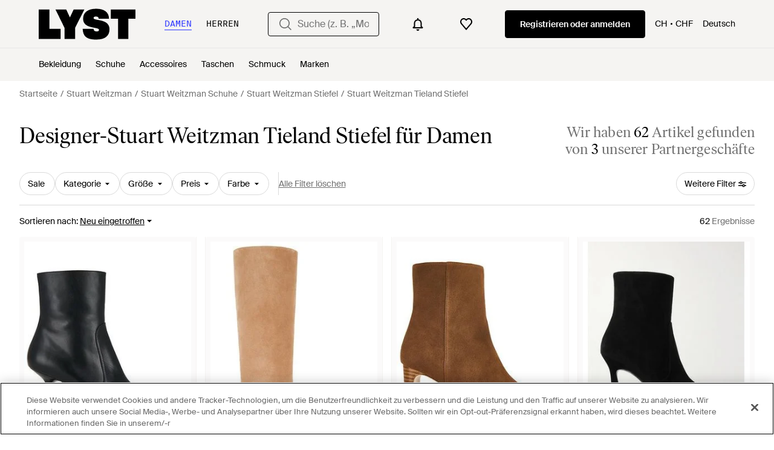

--- FILE ---
content_type: text/html; charset=utf-8
request_url: https://www.lyst.com/de-ch/shoppen/trends/stuart-weitzman-tieland/
body_size: 60595
content:
<!DOCTYPE html>

<html lang="de" class="no-js">
    <head>
        <meta charset="utf-8">
        <meta http-equiv="X-UA-Compatible" content="IE=edge,chrome=1" />

        <meta http-equiv="x-dns-prefetch-control" content="on">

        <link rel="preconnect" href="//static.lystit.com">
        <link rel="dns-prefetch" href="//static.lystit.com">

        <link rel="preconnect" href="//cdna.lystit.com">
        <link rel="dns-prefetch" href="//cdna.lystit.com">

        <link rel="preconnect" href="//googleads.g.doubleclick.net">
        <link rel="dns-prefetch" href="//googleads.g.doubleclick.net">

        <link rel="preconnect" href="//www.googleadservices.com">
        <link rel="dns-prefetch" href="//www.googleadservices.com">

        <link rel="preconnect" href="//js-agent.newrelic.com">
        <link rel="dns-prefetch" href="//js-agent.newrelic.com">

        <link rel="preconnect" href="//www.google-analytics.com">
        <link rel="dns-prefetch" href="//www.google-analytics.com">

        <link rel="preconnect" href="//sc-static.net">
        <link rel="dns-prefetch" href="//sc-static.net">

        <meta name="viewport" content="width=device-width, initial-scale=1.0, maximum-scale=1.0, user-scalable=no">
        <meta name="clarity-site-verification" content="a378d40e-9008-4acf-87d9-abe1558a9f7a"/>
        
        
    <link rel="preload" as="image" href="https://cdna.lystit.com/300/375/tr/photos/revolveclothing/1a83bdfb/stuart-weitzman-Black-Stuartini-Zip-Bootie-75.jpeg">
<link rel="preload" as="image" href="https://cdna.lystit.com/300/375/tr/photos/revolveclothing/eaab4b30/stuart-weitzman-Tan-Stassi.jpeg">


        
        <link rel="preload" href="https://static.lystit.com/static/n/fonts/IvarSoft-Regular.cbdf0bdd682f7a133fb3.woff2" as="font" type="font/woff2" crossorigin>
        <link rel="preload" href="https://static.lystit.com/static/n/fonts/SuisseIntl-Regular-WebS.7328f724fa58bdc7a3a7.woff2" as="font" type="font/woff2" crossorigin>

        <script>var dc=document.documentElement.classList;dc.remove("no-js");dc.add("js")</script>

        
            
                <link rel="alternate" hreflang="en-us" href="https://www.lyst.com/shop/trends/stuart-weitzman-tieland/" />
            
                <link rel="alternate" hreflang="x-default" href="https://www.lyst.com/shop/trends/stuart-weitzman-tieland/" />
            
        

        <title>Designer-Stuart Weitzman Tieland Stiefel für Damen - Bis 33% Rabatt | Lyst CH</title>

        

        

        <link type="text/css" href="https://static.lystit.com/static/n/web/css/feeds.59a1296f5d07c898d8f6.css" rel="stylesheet" media="all" />

        <meta name="theme-color" content="#000000">
        

        
        
            <meta name="description" content="Durschstöbern Sie Damen Stuart Weitzman Tieland Stiefel. 62 Artikel zu haben ab Fr. 547. Größte Auswahl an Neuware &amp; Aktionen nur auf Lyst.com. Gratis Versand &amp; Retour erhältlich." >
        
    

        
            
        

        <meta property="fb:app_id" content="152784791451625">
        
        <meta property="al:web:should_fallback" content="false">
        
        

        <link rel="icon" href="/favicon.ico">
        
            <link rel="apple-touch-icon-precomposed" sizes="152x152" href="/apple-touch-icon-152x152.png">
            <link rel="apple-touch-icon-precomposed" sizes="120x120" href="/apple-touch-icon-120x120.png">
        


        <link rel="search" type="application/opensearchdescription+xml" href="//static.lystit.com/static/n/misc/opensearch.378670c460bd.xml" title="Lyst">

        
        
            <link rel="canonical" href="https://www.lyst.com/de-ch/shoppen/trends/stuart-weitzman-tieland/">
        
            <link rel="next" href="https://www.lyst.com/de-ch/shoppen/trends/stuart-weitzman-tieland/?page=2">
        

        <!-- NR sampled --> 

        
    
            
<script>
    
    var Lyst = {
        data:{"pageType": "feed", "pageSubType": "custom_page", "features": {"seo_block_bots_navigation": false, "mg_show_tax_included_label": true, "checkp_address_lookup": false, "eac_desktop_product_card_signup_block": false, "web_enable_core_web_vitals_reporting": false, "web_membership_treatment": false, "web_membership_treatment_desktop": false, "show_size_picker_on_pdp": false, "cw_high_level_categories": false, "beam_index_nav_item": false, "beam_checkout_storefronts": true, "cw_show_gallery_on_left": false, "seo_higher_resolution_pdp_images_uk": false, "act_new_arrivals_on_product_cards": false, "act_show_sale_discount": false, "seo_obfuscate_lead_link": false, "crm_signup_modal_on_editorial_and_curated_collections": true, "mg_wishlist_tooltip_experiment": false, "deep_affiliate_experiment_phase_1": false, "cw_analytics_sendbeacon": false, "mex_order_history": false, "seo_enable_relevant_feed_filters": false, "seo_category_size_feeds": false, "cw_feedback_banner": false, "seo_more_like_this_in_product_cards": false, "act_sticky_feed_filters": "control", "act_sticky_navbar": false, "act_show_second_image_on_hover": false, "beam_editorial_content_in_feeds_v1": false}, "cfbs": "0", "feedType": "CUSTOM_SHOP", "isCount": 48, "oosCount": 0, "noindexReason": ""},
        environment: {"publicUrl": "https://www.lyst.com/", "country": "CH", "csrftoken": "caojjxwx0Y41AT8ohqZ84W6W3kUkJv2jA76tMEun1TZ5y3BePxlIOIglkU5bg1am", "geoip_country": "US", "eu_geoip_country": false, "showOmnibusPages": false, "language": "de-ch", "languageWithoutCountry": "de", "domainDefaultLanguageIsEnglish": false, "forceShowEnglishOnlyFeatures": false, "urlPatterns": {"productPageRegex": "^/?de-ch/(accessoires|bekleidung|taschen|schmuck|schuhe|home)/([%-\\w]+)(?:/grp)?/$", "searchPage": "de-ch/suche", "signupPageRegex": "^/?de-ch/(account)/(register|login)/$", "rothkoEndpoint": "/de-ch/api/rothko/", "helpContactUs": "/de-ch/hilfe/kontaktieren-sie-uns/", "about": "/de-ch/%C3%BCber/", "careers": "/de-ch/karriere/", "exploreFeed": "/de-ch/explore/", "helpCentreHomepage": "https://help.lyst.com/hc/change_language/de?return_to=/hc/de", "helpTermsAndConditions": "/de-ch/hilfe/allgemeine-geschaeftsbedingungen/", "helpPrivacyPolicy": "/de-ch/hilfe/datenschutz-richtlinie/", "helpIntellectualProperty": "/de-ch/hilfe/geistiges-eigentum/", "helpProductRanking": "/de-ch/hilfe/informationen-zum-ranking-von-artikeln/", "helpPrivateSellers": "/de-ch/hilfe/kaufe-von-privatpersonen/", "helpCookiePolicy": "/de-ch/hilfe/cookie-richtlinie/", "helpS172Statement": "/de-ch/hilfe/erkl%C3%A4rung-zu-paragraph-172-companies-act/", "helpModernSlaveryStatement": "/de-ch/hilfe/erkl%C3%A4rung-zur-modernen-sklaverei/", "helpResponsibleSourcing": "/de-ch/hilfe/verantwortungsvolle-beschaffung/", "helpCodeOfConduct": "/de-ch/hilfe/verhaltenskodex/", "helpShoppingOnLyst": "/de-ch/hilfe/shoppen-auf-lyst/", "partnerContact": "/de-ch/partner/", "sitemapsAllCategories": "/de-ch/sitemap/kategorien/", "articleIndex": "/artikel/", "authLogin": "/de-ch/account/login/", "register": "/de-ch/account/register/"}, "productNamesToTypes": {"Clothing": "A", "Shoes": "S", "Accessories": "R", "Bags": "B", "Jewelry": "J", "Home": "H"}, "currentTranslationsFilesPaths": {"django": {"path": "../locale/de/LC_MESSAGES/django.json", "versionName": "de_django_edfbcae70aac8293364b53ceee18455bc4a4cd5ab908b2706fb137c1786801a3.zip"}, "djangojs": {"path": "../locale/de/LC_MESSAGES/djangojs.json", "versionName": "de_djangojs_d3a7975f1ef7295cfddc3a6c426ba9ae1f4f10a7a7c0fa7134577b933d3276fd.zip"}}, "gaUaAccount": "UA-5946484-12", "agifAnalyticsUrl": "//api.ldnlyap.com/lyst.gif", "analyticsCookieVersion": 1, "currencyProps": {"currencyCode": "CHF", "currencySymbol": "Fr.", "currencyIndicator": "CHF", "currencyDecimalPlaces": 2, "priceWithCurrencySymbolFormat": "{currency_symbol} {price}", "priceWithCurrencySymbolFormatInItempropSpans": "\u003cspan {currency_symbol_span_props}\u003e{currency_symbol}\u0026nbsp;\u003c/span\u003e\u003cspan {price_span_props}\u003e{price}\u003c/span\u003e"}, "gaVariables": {"dimension12": "feed", "dimension19": "custom_page", "contentGroup1": "feed", "dimension2": "Visitor"}, "userName": null, "userLoggedIn": false, "userIsStaff": false, "userSignedInStatus": "no", "userSlug": null, "userAvatar": null, "lystId": null, "userId": null, "ja4": "t13d1515h2_8daaf6152771_de4a06bb82e3", "userGender": "F", "facebookAppId": "152784791451625", "channelUrl": "https://www.lyst.com/facebook-channel.html", "ipAddress": "18.221.249.228", "asn": "16509", "pageViewId": "94a0a8ef-f360-42bf-869b-b37061af9064", "timestamp_ms": 1768842033299, "messages": [], "disable_third_party_js": false, "s4lFeedTooltip": true, "lifeCycleStage": "prospecting", "trafficSource": "", "firstTimeLogin": false, "heimdallFlags": [], "release": null, "release_sha": "b20eeef47a1c5131bcb7348585d0436430f84a81", "cfbs": "1", "cfvb": "false", "cookieVersions": {"advertisement": 1, "analytics": 1, "customization": 1, "personalizedAds": 1}, "webToAppCpi": {"Web to App - Signup touchpoint - S4L": 1.51, "Web to App - Feed - Product card click": 1.16, "Web to App - In Stock PDP - Hard block Shop Now button": 0.93, "Web to App - Feed - Show More Button": 1.43, "Web to App - In Stock PDP - General": 6.07, "Web to App - In Stock PDP - Shop Now button": 0.07, "Web to App - Out of Stock PDP - Show More Button": 0.52, "Web to App - In Stock PDP - Show More Button": 1.71, "Email to App - Footer": 0.0, "Web to App - Feed - General": 1.16, "Web to App - Out of Stock PDP - General": 3.02, "Web to App - Show More Button": 0.47, "Web to App - Footer": 0.0, "Web to App - Designer Updates": 1.36, "Web to App - In Stock PDP - Hard Block Shop Now button": 1.02, "Web to App - Homepage - General": 0.76, "Web to App - CSS Lead Return - General": 0.67, "Web to App - In Stock PDP - Related Products click": 1.26, "Web to App - In Stock PDP - Gallery module": 0.88}, "isPlaCampaign": false, "activeWebToAppBanners": [], "activeWebToAppBlocks": {"mg_block_shop_now_is_pdp": true}, "sentryDsn": "https://b6ece805320344ec94ba8a83af8c0a89@o418110.ingest.sentry.io/5785760", "sentryEnvironment": "production", "stripePublicApiKey": null, "stripeCountry": null, "brazeApiKey": "24757017-b134-4516-93ad-4c502974d478", "paidSessionId": null, "allowAppCampaignBasedOnIosVersion": false, "allowAppCampaignBasedOnAndroidVersion": false, "snapchatHash": null, "contactUsForm": "https://help.lyst.com/hc/change_language/de?return_to=/hc/de/requests/new", "isSignUp": false, "deviceFamily": "desktop", "debug": false, "enableApplePay": true}
    };

    (function (data) {
        try {
            var name = data.pageType + (data.pageSubType ? '/' + data.pageSubType : '');

            if (name) {
                NREUM.setPageViewName(name);
            }
            if (data.cfbs) {
                NREUM.setCustomAttribute('cfbs', data.cfbs);
            }
        }
        catch (e) {}
    })(Lyst.data);
</script>

<script>
    function loadCatalog(data) {
        var django = this.django || (this.django = {});
        django.translationsCatalog = data;
    }

    function translationsError(event, error) {
        // TODO: do something with event/error
        NREUM && NREUM.noticeError('Translations Failed!')
    }
</script>


<script type="text/javascript" src="https://static.lystit.com/static/n/web/script/runtime.d97b5766c592f6d5d53b.js" defer crossorigin></script>
<script type="text/javascript" src="https://static.lystit.com/static/n/web/script/feeds.32d779a896f158842d01.js" defer crossorigin></script>

<script type="text/javascript" onerror="translationsError(event, error)" src="/de-ch/i18n/jsoni18n.js?bundle_ids=feeds.js,runtime.js&version=de_djangojs_d3a7975f1ef7295cfddc3a6c426ba9ae1f4f10a7a7c0fa7134577b933d3276fd.zip&bundle_hash=2ff541e1740b46d9e2d03e7baeefd0864807d83b"></script>
        
    
    <script type="application/ld+json">
        {"@context": "https://schema.org/", "@type": "ItemList", "itemListElement": [{"@type": "ListItem", "item": {"@type": "Product", "name": "Stuart Weitzman Boots Stuartini Zip 75", "url": "https://www.lyst.ch/de-ch/schuhe/stuart-weitzman-boots-stuartini-zip-75/", "offers": {"@type": "Offer", "priceCurrency": "CHF", "price": "707.00", "itemCondition": "https://schema.org/NewCondition", "availability": "https://schema.org/InStock", "url": "https://www.lyst.ch/de-ch/schuhe/stuart-weitzman-boots-stuartini-zip-75/"}, "image": ["https://cdna.lystit.com/photos/revolveclothing/1a83bdfb/stuart-weitzman-Black-Stuartini-Zip-Bootie-75.jpeg", "https://cdna.lystit.com/photos/revolveclothing/477cfa83/stuart-weitzman-Black-Stuartini-Zip-Bootie-75.jpeg"]}, "position": 1}, {"@type": "ListItem", "item": {"@type": "Product", "name": "Stuart Weitzman Boot Stassi", "url": "https://www.lyst.ch/de-ch/schuhe/stuart-weitzman-boot-stassi-4/", "offers": {"@type": "Offer", "priceCurrency": "CHF", "price": "810.00", "itemCondition": "https://schema.org/NewCondition", "availability": "https://schema.org/InStock", "url": "https://www.lyst.ch/de-ch/schuhe/stuart-weitzman-boot-stassi-4/"}, "image": ["https://cdna.lystit.com/photos/revolveclothing/eaab4b30/stuart-weitzman-Tan-Stassi.jpeg", "https://cdna.lystit.com/photos/revolveclothing/0931df6b/stuart-weitzman-New-Camel-Stassi-Boot.jpeg"]}, "position": 2}, {"@type": "ListItem", "item": {"@type": "Product", "name": "Stuart Weitzman Boots Babette Platform", "url": "https://www.lyst.ch/de-ch/schuhe/stuart-weitzman-boots-babette-platform/", "offers": {"@type": "Offer", "priceCurrency": "CHF", "price": "707.00", "itemCondition": "https://schema.org/NewCondition", "availability": "https://schema.org/InStock", "url": "https://www.lyst.ch/de-ch/schuhe/stuart-weitzman-boots-babette-platform/"}, "image": ["https://cdna.lystit.com/photos/revolveclothing/d02eb358/stuart-weitzman-Brown-Babette-Platform.jpeg", "https://cdna.lystit.com/photos/revolveclothing/0a56d013/stuart-weitzman-Toasted-Almond-Babette-Platform-Zip-Bootie.jpeg"]}, "position": 3}, {"@type": "ListItem", "item": {"@type": "Product", "name": "Stuart Weitzman Vinnie Ankle Boots Aus Veloursleder", "url": "https://www.lyst.ch/de-ch/schuhe/stuart-weitzman-vinnie-ankle-boots-aus-veloursleder/", "offers": {"@type": "Offer", "priceCurrency": "CHF", "price": "627.00", "itemCondition": "https://schema.org/NewCondition", "availability": "https://schema.org/InStock", "url": "https://www.lyst.ch/de-ch/schuhe/stuart-weitzman-vinnie-ankle-boots-aus-veloursleder/"}, "image": ["https://cdna.lystit.com/photos/net-a-porter/4980b332/stuart-weitzman-Black-Vinnie-Suede-Ankle-Boots.jpeg", "https://cdna.lystit.com/photos/net-a-porter/09f5002e/stuart-weitzman-Black-Vinnie-Suede-Ankle-Boots.jpeg", "https://cdna.lystit.com/photos/net-a-porter/fa32eacf/stuart-weitzman-Black-Vinnie-Suede-Ankle-Boots.jpeg", "https://cdna.lystit.com/photos/net-a-porter/99a4504b/stuart-weitzman-Black-Vinnie-Suede-Ankle-Boots.jpeg"]}, "position": 4}, {"@type": "ListItem", "item": {"@type": "Product", "name": "Stuart Weitzman Stassi Kniehohe Stiefel Aus Veloursleder", "url": "https://www.lyst.ch/de-ch/schuhe/stuart-weitzman-stassi-kniehohe-stiefel-aus-veloursleder/", "offers": {"@type": "Offer", "priceCurrency": "CHF", "price": "789.00", "itemCondition": "https://schema.org/NewCondition", "availability": "https://schema.org/InStock", "url": "https://www.lyst.ch/de-ch/schuhe/stuart-weitzman-stassi-kniehohe-stiefel-aus-veloursleder/"}, "image": ["https://cdna.lystit.com/photos/net-a-porter/17f053e2/stuart-weitzman-Camel-Stassi-Suede-Knee-Boots.jpeg", "https://cdna.lystit.com/photos/net-a-porter/07a1995e/stuart-weitzman-Camel-Stassi-Suede-Knee-Boots.jpeg", "https://cdna.lystit.com/photos/net-a-porter/fd2c11b9/stuart-weitzman-Camel-Stassi-Suede-Knee-Boots.jpeg", "https://cdna.lystit.com/photos/net-a-porter/c565d010/stuart-weitzman-Camel-Stassi-Suede-Knee-Boots.jpeg"]}, "position": 5}, {"@type": "ListItem", "item": {"@type": "Product", "name": "Stuart Weitzman Stassi Ankle Boots Aus Veloursleder", "url": "https://www.lyst.ch/de-ch/schuhe/stuart-weitzman-stassi-ankle-boots-aus-veloursleder-1/", "offers": {"@type": "Offer", "priceCurrency": "CHF", "price": "627.00", "itemCondition": "https://schema.org/NewCondition", "availability": "https://schema.org/InStock", "url": "https://www.lyst.ch/de-ch/schuhe/stuart-weitzman-stassi-ankle-boots-aus-veloursleder-1/"}, "image": ["https://cdna.lystit.com/photos/net-a-porter/1bc38b45/stuart-weitzman-Sand-Stassi-Suede-Ankle-Boots.jpeg", "https://cdna.lystit.com/photos/net-a-porter/48b8f090/stuart-weitzman-Sand-Stassi-Suede-Ankle-Boots.jpeg", "https://cdna.lystit.com/photos/net-a-porter/3edc0f80/stuart-weitzman-Sand-Stassi-Suede-Ankle-Boots.jpeg", "https://cdna.lystit.com/photos/net-a-porter/d1bd9ee2/stuart-weitzman-Sand-Stassi-Suede-Ankle-Boots.jpeg"]}, "position": 6}, {"@type": "ListItem", "item": {"@type": "Product", "name": "Stuart Weitzman Lucie Kniehohe Stiefel Aus Veloursleder", "url": "https://www.lyst.ch/de-ch/schuhe/stuart-weitzman-lucie-kniehohe-stiefel-aus-veloursleder-1/", "offers": {"@type": "Offer", "priceCurrency": "CHF", "price": "882.00", "itemCondition": "https://schema.org/NewCondition", "availability": "https://schema.org/InStock", "url": "https://www.lyst.ch/de-ch/schuhe/stuart-weitzman-lucie-kniehohe-stiefel-aus-veloursleder-1/"}, "image": ["https://cdna.lystit.com/photos/net-a-porter/d9f623a1/stuart-weitzman-Black-Lucie-Suede-Knee-Boots.jpeg", "https://cdna.lystit.com/photos/net-a-porter/d0003ed1/stuart-weitzman-Black-Lucie-Suede-Knee-Boots.jpeg", "https://cdna.lystit.com/photos/net-a-porter/19c4815a/stuart-weitzman-Black-Lucie-Suede-Knee-Boots.jpeg", "https://cdna.lystit.com/photos/net-a-porter/976e38e3/stuart-weitzman-Black-Lucie-Suede-Knee-Boots.jpeg"]}, "position": 7}, {"@type": "ListItem", "item": {"@type": "Product", "name": "Stuart Weitzman Lucie Kniehohe Stiefel Aus Veloursleder", "url": "https://www.lyst.ch/de-ch/schuhe/stuart-weitzman-lucie-kniehohe-stiefel-aus-veloursleder/", "offers": {"@type": "Offer", "priceCurrency": "CHF", "price": "882.00", "itemCondition": "https://schema.org/NewCondition", "availability": "https://schema.org/InStock", "url": "https://www.lyst.ch/de-ch/schuhe/stuart-weitzman-lucie-kniehohe-stiefel-aus-veloursleder/"}, "image": ["https://cdna.lystit.com/photos/net-a-porter/c43818fd/stuart-weitzman-Tan-Lucie-Suede-Knee-Boots.jpeg", "https://cdna.lystit.com/photos/net-a-porter/c25493e2/stuart-weitzman-Tan-Lucie-Suede-Knee-Boots.jpeg", "https://cdna.lystit.com/photos/net-a-porter/1dd521f9/stuart-weitzman-Tan-Lucie-Suede-Knee-Boots.jpeg", "https://cdna.lystit.com/photos/net-a-porter/9b6e9787/stuart-weitzman-Tan-Lucie-Suede-Knee-Boots.jpeg"]}, "position": 8}, {"@type": "ListItem", "item": {"@type": "Product", "name": "Stuart Weitzman Jolene Ankle Boots Aus Leder", "url": "https://www.lyst.ch/de-ch/schuhe/stuart-weitzman-jolene-ankle-boots-aus-leder/", "offers": {"@type": "Offer", "priceCurrency": "CHF", "price": "627.00", "itemCondition": "https://schema.org/NewCondition", "availability": "https://schema.org/InStock", "url": "https://www.lyst.ch/de-ch/schuhe/stuart-weitzman-jolene-ankle-boots-aus-leder/"}, "image": ["https://cdna.lystit.com/photos/net-a-porter/ed86dff4/stuart-weitzman-Ivory-Jolene-Leather-Ankle-Boots.jpeg", "https://cdna.lystit.com/photos/net-a-porter/cbf35f09/stuart-weitzman-Ivory-Jolene-Leather-Ankle-Boots.jpeg", "https://cdna.lystit.com/photos/net-a-porter/f6bdf089/stuart-weitzman-Ivory-Jolene-Leather-Ankle-Boots.jpeg", "https://cdna.lystit.com/photos/net-a-porter/8d43bab7/stuart-weitzman-Ivory-Jolene-Leather-Ankle-Boots.jpeg"]}, "position": 9}, {"@type": "ListItem", "item": {"@type": "Product", "name": "Stuart Weitzman Hudson Stiefel Aus Shearling", "url": "https://www.lyst.ch/de-ch/schuhe/stuart-weitzman-hudson-stiefel-aus-shearling/", "offers": {"@type": "Offer", "priceCurrency": "CHF", "price": "696.00", "itemCondition": "https://schema.org/NewCondition", "availability": "https://schema.org/InStock", "url": "https://www.lyst.ch/de-ch/schuhe/stuart-weitzman-hudson-stiefel-aus-shearling/"}, "image": ["https://cdna.lystit.com/photos/net-a-porter/7388ce82/stuart-weitzman-Camel-Hudson-Shearling-Ankle-Boots.jpeg", "https://cdna.lystit.com/photos/net-a-porter/a0091bed/stuart-weitzman-Camel-Hudson-Shearling-Ankle-Boots.jpeg", "https://cdna.lystit.com/photos/net-a-porter/d0107459/stuart-weitzman-Camel-Hudson-Shearling-Ankle-Boots.jpeg", "https://cdna.lystit.com/photos/net-a-porter/90f36322/stuart-weitzman-Camel-Hudson-Shearling-Ankle-Boots.jpeg"]}, "position": 10}, {"@type": "ListItem", "item": {"@type": "Product", "name": "Stuart Weitzman Schuhe Damen", "url": "https://www.lyst.ch/de-ch/schuhe/stuart-weitzman-schuhe-damen-47/", "offers": {"@type": "Offer", "priceCurrency": "CHF", "price": "667.00", "itemCondition": "https://schema.org/NewCondition", "availability": "https://schema.org/InStock", "priceSpecification": {"@type": "UnitPriceSpecification", "price": "773.00", "priceCurrency": "CHF", "priceType": "https://schema.org/ListPrice"}, "url": "https://www.lyst.ch/de-ch/schuhe/stuart-weitzman-schuhe-damen-47/"}, "image": ["https://cdna.lystit.com/photos/balardi/6c172c2a/stuart-weitzman-Black-Flache-Schuhe-Schwarz.jpeg", "https://cdna.lystit.com/photos/balardi/ada1c3f0/stuart-weitzman-Black-Flache-Schuhe-Schwarz.jpeg"]}, "position": 11}, {"@type": "ListItem", "item": {"@type": "Product", "name": "Stuart Weitzman Flache Schuhe von", "url": "https://www.lyst.ch/de-ch/schuhe/stuart-weitzman-flache-schuhe-von-1/", "offers": {"@type": "Offer", "priceCurrency": "CHF", "price": "667.00", "itemCondition": "https://schema.org/NewCondition", "availability": "https://schema.org/InStock", "priceSpecification": {"@type": "UnitPriceSpecification", "price": "773.00", "priceCurrency": "CHF", "priceType": "https://schema.org/ListPrice"}, "url": "https://www.lyst.ch/de-ch/schuhe/stuart-weitzman-flache-schuhe-von-1/"}, "image": ["https://cdna.lystit.com/photos/balardi/4f872943/stuart-weitzman-WALNUT-Flache-Schuhe-von.jpeg", "https://cdna.lystit.com/photos/balardi/d464928b/stuart-weitzman-WALNUT-Flache-Schuhe-von.jpeg"]}, "position": 12}, {"@type": "ListItem", "item": {"@type": "Product", "name": "Stuart Weitzman Flache Schuhe Schwarz", "url": "https://www.lyst.ch/de-ch/schuhe/stuart-weitzman-flache-schuhe-schwarz-5/", "offers": {"@type": "Offer", "priceCurrency": "CHF", "price": "667.00", "itemCondition": "https://schema.org/NewCondition", "availability": "https://schema.org/InStock", "priceSpecification": {"@type": "UnitPriceSpecification", "price": "773.00", "priceCurrency": "CHF", "priceType": "https://schema.org/ListPrice"}, "url": "https://www.lyst.ch/de-ch/schuhe/stuart-weitzman-flache-schuhe-schwarz-5/"}, "image": ["https://cdna.lystit.com/photos/balardi/dd168ac8/stuart-weitzman-Black-Flache-Schuhe-Schwarz.jpeg", "https://cdna.lystit.com/photos/balardi/929ddefa/stuart-weitzman-Black-Flache-Schuhe-Schwarz.jpeg"]}, "position": 13}, {"@type": "ListItem", "item": {"@type": "Product", "name": "Stuart Weitzman Boots Stassi Zip 50", "url": "https://www.lyst.ch/de-ch/schuhe/stuart-weitzman-boots-stassi-zip-50/", "offers": {"@type": "Offer", "priceCurrency": "CHF", "price": "662.00", "itemCondition": "https://schema.org/NewCondition", "availability": "https://schema.org/InStock", "url": "https://www.lyst.ch/de-ch/schuhe/stuart-weitzman-boots-stassi-zip-50/"}, "image": ["https://cdna.lystit.com/photos/revolveclothing/6c45435d/stuart-weitzman-Black-Stassi-Zip-50.jpeg", "https://cdna.lystit.com/photos/revolveclothing/f2c0d370/stuart-weitzman-Black-Boots-Stassi-Zip-50.jpeg"]}, "position": 14}, {"@type": "ListItem", "item": {"@type": "Product", "name": "Stuart Weitzman Boot Dayna Platform", "url": "https://www.lyst.ch/de-ch/schuhe/stuart-weitzman-boot-dayna-platform-1/", "offers": {"@type": "Offer", "priceCurrency": "CHF", "price": "865.00", "itemCondition": "https://schema.org/NewCondition", "availability": "https://schema.org/InStock", "url": "https://www.lyst.ch/de-ch/schuhe/stuart-weitzman-boot-dayna-platform-1/"}, "image": ["https://cdna.lystit.com/photos/revolveclothing/7c78f674/stuart-weitzman-Cognac-Dayna-Platform.jpeg", "https://cdna.lystit.com/photos/revolveclothing/bedefb0a/stuart-weitzman-Cognac-Dayna-Platform.jpeg"]}, "position": 15}, {"@type": "ListItem", "item": {"@type": "Product", "name": "Stuart Weitzman Boot Stuart Power Buckle", "url": "https://www.lyst.ch/de-ch/schuhe/stuart-weitzman-boot-stuart-power-buckle/", "offers": {"@type": "Offer", "priceCurrency": "CHF", "price": "656.00", "itemCondition": "https://schema.org/NewCondition", "availability": "https://schema.org/InStock", "priceSpecification": {"@type": "UnitPriceSpecification", "price": "912.00", "priceCurrency": "CHF", "priceType": "https://schema.org/ListPrice"}, "url": "https://www.lyst.ch/de-ch/schuhe/stuart-weitzman-boot-stuart-power-buckle/"}, "image": ["https://cdna.lystit.com/photos/revolveclothing/14e6f5a3/stuart-weitzman-Black-Stuart-Power-Buckle.jpeg", "https://cdna.lystit.com/photos/revolveclothing/66fd961e/stuart-weitzman-Black-Stuart-Power-Buckle-Boot.jpeg"]}, "position": 16}, {"@type": "ListItem", "item": {"@type": "Product", "name": "Stuart Weitzman Boot Benni Riding", "url": "https://www.lyst.ch/de-ch/schuhe/stuart-weitzman-boot-benni-riding/", "offers": {"@type": "Offer", "priceCurrency": "CHF", "price": "912.00", "itemCondition": "https://schema.org/NewCondition", "availability": "https://schema.org/InStock", "url": "https://www.lyst.ch/de-ch/schuhe/stuart-weitzman-boot-benni-riding/"}, "image": ["https://cdna.lystit.com/photos/revolveclothing/2b5c19ea/stuart-weitzman-Black-Benni-Riding-Boot.jpeg", "https://cdna.lystit.com/photos/revolveclothing/4ae04e40/stuart-weitzman-Black-Benni-Riding-Boot.jpeg"]}, "position": 17}, {"@type": "ListItem", "item": {"@type": "Product", "name": "Stuart Weitzman Boot Maeve Zip", "url": "https://www.lyst.ch/de-ch/schuhe/stuart-weitzman-boot-maeve-zip/", "offers": {"@type": "Offer", "priceCurrency": "CHF", "price": "623.00", "itemCondition": "https://schema.org/NewCondition", "availability": "https://schema.org/InStock", "priceSpecification": {"@type": "UnitPriceSpecification", "price": "865.00", "priceCurrency": "CHF", "priceType": "https://schema.org/ListPrice"}, "url": "https://www.lyst.ch/de-ch/schuhe/stuart-weitzman-boot-maeve-zip/"}, "image": ["https://cdna.lystit.com/photos/revolveclothing/e8131ad7/stuart-weitzman-Brown-Maeve-Zip-Boot.jpeg", "https://cdna.lystit.com/photos/revolveclothing/4222137e/stuart-weitzman-Espresso-Bota-Maeve-Zip-En-Color-Marron-Talla-Tambien-En-5-7-75-8-85-9-95.jpeg"]}, "position": 18}, {"@type": "ListItem", "item": {"@type": "Product", "name": "Stuart Weitzman Celia Kniehohe Stiefel Aus Veloursleder", "url": "https://www.lyst.ch/de-ch/schuhe/stuart-weitzman-celia-kniehohe-stiefel-aus-veloursleder/", "offers": {"@type": "Offer", "priceCurrency": "CHF", "price": "789.00", "itemCondition": "https://schema.org/NewCondition", "availability": "https://schema.org/InStock", "url": "https://www.lyst.ch/de-ch/schuhe/stuart-weitzman-celia-kniehohe-stiefel-aus-veloursleder/"}, "image": ["https://cdna.lystit.com/photos/net-a-porter/15a0db21/stuart-weitzman-Burgundy-Celia-Suede-Knee-Boots.jpeg", "https://cdna.lystit.com/photos/net-a-porter/3c871a2c/stuart-weitzman-Burgundy-Celia-Suede-Knee-Boots.jpeg", "https://cdna.lystit.com/photos/net-a-porter/062ab912/stuart-weitzman-Burgundy-Celia-Suede-Knee-Boots.jpeg", "https://cdna.lystit.com/photos/net-a-porter/9db6a444/stuart-weitzman-Burgundy-Celia-Suede-Knee-Boots.jpeg"]}, "position": 19}, {"@type": "ListItem", "item": {"@type": "Product", "name": "Stuart Weitzman Jolene Wildleder -Knöchelstiefel", "url": "https://www.lyst.ch/de-ch/schuhe/stuart-weitzman-jolene-wildleder-knochelstiefel/", "offers": {"@type": "Offer", "priceCurrency": "CHF", "price": "628.00", "itemCondition": "https://schema.org/NewCondition", "availability": "https://schema.org/InStock", "priceSpecification": {"@type": "UnitPriceSpecification", "price": "942.00", "priceCurrency": "CHF", "priceType": "https://schema.org/ListPrice"}, "url": "https://www.lyst.ch/de-ch/schuhe/stuart-weitzman-jolene-wildleder-knochelstiefel/"}, "image": ["https://cdna.lystit.com/photos/balardi/447d5574/stuart-weitzman-BROWN-Jolene-Wildleder-Knochelstiefel.jpeg", "https://cdna.lystit.com/photos/balardi/c9e63f69/stuart-weitzman-BROWN-Jolene-Wildleder-Knochelstiefel.jpeg", "https://cdna.lystit.com/photos/balardi/fb749c22/stuart-weitzman-BROWN-Jolene-Wildleder-Knochelstiefel.jpeg", "https://cdna.lystit.com/photos/balardi/fbd8dfa8/stuart-weitzman-BROWN-Jolene-Wildleder-Knochelstiefel.jpeg", "https://cdna.lystit.com/photos/balardi/63b01214/stuart-weitzman-BROWN-Jolene-Wildleder-Knochelstiefel.jpeg", "https://cdna.lystit.com/photos/balardi/c1a2c64e/stuart-weitzman-BROWN-Jolene-Wildleder-Knochelstiefel.jpeg"]}, "position": 20}, {"@type": "ListItem", "item": {"@type": "Product", "name": "Stuart Weitzman Boot Stassi 50", "url": "https://www.lyst.ch/de-ch/schuhe/stuart-weitzman-boot-stassi-50/", "offers": {"@type": "Offer", "priceCurrency": "CHF", "price": "623.00", "itemCondition": "https://schema.org/NewCondition", "availability": "https://schema.org/InStock", "priceSpecification": {"@type": "UnitPriceSpecification", "price": "865.00", "priceCurrency": "CHF", "priceType": "https://schema.org/ListPrice"}, "url": "https://www.lyst.ch/de-ch/schuhe/stuart-weitzman-boot-stassi-50/"}, "image": ["https://cdna.lystit.com/photos/revolveclothing/39cd61d9/stuart-weitzman-Brown-Stassi-50.jpeg", "https://cdna.lystit.com/photos/revolveclothing/e17f07d2/stuart-weitzman-Brown-Stassi-Boot-50.jpeg"]}, "position": 21}, {"@type": "ListItem", "item": {"@type": "Product", "name": "Stuart Weitzman Boot Vinnie Zip 85", "url": "https://www.lyst.ch/de-ch/schuhe/stuart-weitzman-boot-vinnie-zip-85/", "offers": {"@type": "Offer", "priceCurrency": "CHF", "price": "623.00", "itemCondition": "https://schema.org/NewCondition", "availability": "https://schema.org/InStock", "priceSpecification": {"@type": "UnitPriceSpecification", "price": "865.00", "priceCurrency": "CHF", "priceType": "https://schema.org/ListPrice"}, "url": "https://www.lyst.ch/de-ch/schuhe/stuart-weitzman-boot-vinnie-zip-85/"}, "image": ["https://cdna.lystit.com/photos/revolveclothing/be76f33e/stuart-weitzman-Black-Vinnie-Zip-Boot-85.jpeg", "https://cdna.lystit.com/photos/revolveclothing/96a6e97f/stuart-weitzman-Black-Boot-Vinnie-Zip-85.jpeg"]}, "position": 22}, {"@type": "ListItem", "item": {"@type": "Product", "name": "Stuart Weitzman Boot Vinnie Zip 50", "url": "https://www.lyst.ch/de-ch/schuhe/stuart-weitzman-boot-vinnie-zip-50/", "offers": {"@type": "Offer", "priceCurrency": "CHF", "price": "865.00", "itemCondition": "https://schema.org/NewCondition", "availability": "https://schema.org/InStock", "url": "https://www.lyst.ch/de-ch/schuhe/stuart-weitzman-boot-vinnie-zip-50/"}, "image": ["https://cdna.lystit.com/photos/revolveclothing/d6bb3285/stuart-weitzman-Brown-Vinnie-Zip-Boot-50.jpeg", "https://cdna.lystit.com/photos/revolveclothing/237fbb22/stuart-weitzman-Brown-Vinnie-Zip-50.jpeg"]}, "position": 23}, {"@type": "ListItem", "item": {"@type": "Product", "name": "Stuart Weitzman Boot 5050 Gisele", "url": "https://www.lyst.ch/de-ch/schuhe/stuart-weitzman-boot-5050-gisele/", "offers": {"@type": "Offer", "priceCurrency": "CHF", "price": "912.00", "itemCondition": "https://schema.org/NewCondition", "availability": "https://schema.org/InStock", "url": "https://www.lyst.ch/de-ch/schuhe/stuart-weitzman-boot-5050-gisele/"}, "image": ["https://cdna.lystit.com/photos/revolveclothing/61ccac99/stuart-weitzman-Chocolate-5050-Gisele-Boot.jpeg", "https://cdna.lystit.com/photos/revolveclothing/7323a82a/stuart-weitzman-Walnut-Black-5050-Gisele-Boot.jpeg"]}, "position": 24}, {"@type": "ListItem", "item": {"@type": "Product", "name": "Stuart Weitzman \u0027Babette über den Knie -Tubeo\u0027 Stiefeln", "url": "https://www.lyst.ch/de-ch/schuhe/stuart-weitzman-babette-uber-den-knie-tubeo-stiefeln/", "offers": {"@type": "Offer", "priceCurrency": "CHF", "price": "783.00", "itemCondition": "https://schema.org/NewCondition", "availability": "https://schema.org/InStock", "priceSpecification": {"@type": "UnitPriceSpecification", "price": "1139.00", "priceCurrency": "CHF", "priceType": "https://schema.org/ListPrice"}, "url": "https://www.lyst.ch/de-ch/schuhe/stuart-weitzman-babette-uber-den-knie-tubeo-stiefeln/"}, "image": ["https://cdna.lystit.com/photos/balardi/8b270b85/stuart-weitzman-Bordeaux-Babette-uber-den-Knie-Tubeo-Stiefeln.jpeg", "https://cdna.lystit.com/photos/balardi/44c8229b/stuart-weitzman-Bordeaux-Babette-uber-den-Knie-Tubeo-Stiefeln.jpeg", "https://cdna.lystit.com/photos/balardi/beef888c/stuart-weitzman-Bordeaux-Babette-uber-den-Knie-Tubeo-Stiefeln.jpeg"]}, "position": 25}, {"@type": "ListItem", "item": {"@type": "Product", "name": "Stuart Weitzman \u0027Vinnie\u0027 Stiefel", "url": "https://www.lyst.ch/de-ch/schuhe/stuart-weitzman-vinnie-stiefel-1/", "offers": {"@type": "Offer", "priceCurrency": "CHF", "price": "705.00", "itemCondition": "https://schema.org/NewCondition", "availability": "https://schema.org/InStock", "priceSpecification": {"@type": "UnitPriceSpecification", "price": "1024.00", "priceCurrency": "CHF", "priceType": "https://schema.org/ListPrice"}, "url": "https://www.lyst.ch/de-ch/schuhe/stuart-weitzman-vinnie-stiefel-1/"}, "image": ["https://cdna.lystit.com/photos/balardi/ed017137/stuart-weitzman-Bordeaux-Vinnie-Stiefel.jpeg", "https://cdna.lystit.com/photos/balardi/e096ab09/stuart-weitzman-Bordeaux-Vinnie-Stiefel.jpeg", "https://cdna.lystit.com/photos/balardi/ce52061b/stuart-weitzman-Bordeaux-Vinnie-Stiefel.jpeg"]}, "position": 26}, {"@type": "ListItem", "item": {"@type": "Product", "name": "Stuart Weitzman \u0027Vinnie\u0027 Knöchelstiefel", "url": "https://www.lyst.ch/de-ch/schuhe/stuart-weitzman-vinnie-knochelstiefel/", "offers": {"@type": "Offer", "priceCurrency": "CHF", "price": "547.00", "itemCondition": "https://schema.org/NewCondition", "availability": "https://schema.org/InStock", "priceSpecification": {"@type": "UnitPriceSpecification", "price": "773.00", "priceCurrency": "CHF", "priceType": "https://schema.org/ListPrice"}, "url": "https://www.lyst.ch/de-ch/schuhe/stuart-weitzman-vinnie-knochelstiefel/"}, "image": ["https://cdna.lystit.com/photos/balardi/dd341bb9/stuart-weitzman-Black-Vinnie-Knochelstiefel.jpeg", "https://cdna.lystit.com/photos/balardi/6df3985c/stuart-weitzman-Black-Vinnie-Knochelstiefel.jpeg", "https://cdna.lystit.com/photos/balardi/66a7ca09/stuart-weitzman-Black-Vinnie-Knochelstiefel.jpeg"]}, "position": 27}, {"@type": "ListItem", "item": {"@type": "Product", "name": "Stuart Weitzman Jolene Lederstiefel", "url": "https://www.lyst.ch/de-ch/schuhe/stuart-weitzman-jolene-lederstiefel/", "offers": {"@type": "Offer", "priceCurrency": "CHF", "price": "832.00", "itemCondition": "https://schema.org/NewCondition", "availability": "https://schema.org/InStock", "priceSpecification": {"@type": "UnitPriceSpecification", "price": "1249.00", "priceCurrency": "CHF", "priceType": "https://schema.org/ListPrice"}, "url": "https://www.lyst.ch/de-ch/schuhe/stuart-weitzman-jolene-lederstiefel/"}, "image": ["https://cdna.lystit.com/photos/balardi/4c97e735/stuart-weitzman-BLACK-Jolene-Lederstiefel.jpeg", "https://cdna.lystit.com/photos/balardi/6cc0fd3f/stuart-weitzman-BLACK-Jolene-Lederstiefel.jpeg", "https://cdna.lystit.com/photos/balardi/bdee2893/stuart-weitzman-BLACK-Jolene-Lederstiefel.jpeg", "https://cdna.lystit.com/photos/balardi/6f5f9538/stuart-weitzman-BLACK-Jolene-Lederstiefel.jpeg", "https://cdna.lystit.com/photos/balardi/79292b3f/stuart-weitzman-BLACK-Jolene-Lederstiefel.jpeg", "https://cdna.lystit.com/photos/balardi/7bc8e660/stuart-weitzman-BLACK-Jolene-Lederstiefel.jpeg"]}, "position": 28}, {"@type": "ListItem", "item": {"@type": "Product", "name": "Stuart Weitzman Vinnie Lederstiefel", "url": "https://www.lyst.ch/de-ch/schuhe/stuart-weitzman-vinnie-lederstiefel/", "offers": {"@type": "Offer", "priceCurrency": "CHF", "price": "832.00", "itemCondition": "https://schema.org/NewCondition", "availability": "https://schema.org/InStock", "priceSpecification": {"@type": "UnitPriceSpecification", "price": "1249.00", "priceCurrency": "CHF", "priceType": "https://schema.org/ListPrice"}, "url": "https://www.lyst.ch/de-ch/schuhe/stuart-weitzman-vinnie-lederstiefel/"}, "image": ["https://cdna.lystit.com/photos/balardi/6594c295/stuart-weitzman-BLACK-Vinnie-Lederstiefel.jpeg", "https://cdna.lystit.com/photos/balardi/5bd25189/stuart-weitzman-BLACK-Vinnie-Lederstiefel.jpeg", "https://cdna.lystit.com/photos/balardi/e4af01fa/stuart-weitzman-BLACK-Vinnie-Lederstiefel.jpeg", "https://cdna.lystit.com/photos/balardi/0394b8eb/stuart-weitzman-BLACK-Vinnie-Lederstiefel.jpeg", "https://cdna.lystit.com/photos/balardi/c93ce782/stuart-weitzman-BLACK-Vinnie-Lederstiefel.jpeg", "https://cdna.lystit.com/photos/balardi/7c733967/stuart-weitzman-BLACK-Vinnie-Lederstiefel.jpeg"]}, "position": 29}, {"@type": "ListItem", "item": {"@type": "Product", "name": "Stuart Weitzman Babette Leder Tube Stiefel", "url": "https://www.lyst.ch/de-ch/schuhe/stuart-weitzman-babette-leder-tube-stiefel/", "offers": {"@type": "Offer", "priceCurrency": "CHF", "price": "832.00", "itemCondition": "https://schema.org/NewCondition", "availability": "https://schema.org/InStock", "priceSpecification": {"@type": "UnitPriceSpecification", "price": "1249.00", "priceCurrency": "CHF", "priceType": "https://schema.org/ListPrice"}, "url": "https://www.lyst.ch/de-ch/schuhe/stuart-weitzman-babette-leder-tube-stiefel/"}, "image": ["https://cdna.lystit.com/photos/balardi/a1987a4d/stuart-weitzman-BLACK-Babette-Leder-Tube-Stiefel.jpeg", "https://cdna.lystit.com/photos/balardi/a3042edf/stuart-weitzman-BLACK-Babette-Leder-Tube-Stiefel.jpeg", "https://cdna.lystit.com/photos/balardi/7acc7b6f/stuart-weitzman-BLACK-Babette-Leder-Tube-Stiefel.jpeg", "https://cdna.lystit.com/photos/balardi/13541506/stuart-weitzman-BLACK-Babette-Leder-Tube-Stiefel.jpeg", "https://cdna.lystit.com/photos/balardi/e9afba96/stuart-weitzman-BLACK-Babette-Leder-Tube-Stiefel.jpeg", "https://cdna.lystit.com/photos/balardi/d6b903af/stuart-weitzman-BLACK-Babette-Leder-Tube-Stiefel.jpeg"]}, "position": 30}, {"@type": "ListItem", "item": {"@type": "Product", "name": "Stuart Weitzman Celia Lederstiefel", "url": "https://www.lyst.ch/de-ch/schuhe/stuart-weitzman-celia-lederstiefel-1/", "offers": {"@type": "Offer", "priceCurrency": "CHF", "price": "791.00", "itemCondition": "https://schema.org/NewCondition", "availability": "https://schema.org/InStock", "priceSpecification": {"@type": "UnitPriceSpecification", "price": "1186.00", "priceCurrency": "CHF", "priceType": "https://schema.org/ListPrice"}, "url": "https://www.lyst.ch/de-ch/schuhe/stuart-weitzman-celia-lederstiefel-1/"}, "image": ["https://cdna.lystit.com/photos/balardi/a51e33ae/stuart-weitzman-BLACK-Celia-Lederstiefel.jpeg", "https://cdna.lystit.com/photos/balardi/3a08bdc5/stuart-weitzman-BLACK-Celia-Lederstiefel.jpeg", "https://cdna.lystit.com/photos/balardi/4dc29e46/stuart-weitzman-BLACK-Celia-Lederstiefel.jpeg", "https://cdna.lystit.com/photos/balardi/e5178e47/stuart-weitzman-BLACK-Celia-Lederstiefel.jpeg", "https://cdna.lystit.com/photos/balardi/479b87c8/stuart-weitzman-BLACK-Celia-Lederstiefel.jpeg", "https://cdna.lystit.com/photos/balardi/cbf3977a/stuart-weitzman-BLACK-Celia-Lederstiefel.jpeg"]}, "position": 31}, {"@type": "ListItem", "item": {"@type": "Product", "name": "Stuart Weitzman Vinnie Leder -Knöchelstiefel", "url": "https://www.lyst.ch/de-ch/schuhe/stuart-weitzman-vinnie-leder-knochelstiefel/", "offers": {"@type": "Offer", "priceCurrency": "CHF", "price": "628.00", "itemCondition": "https://schema.org/NewCondition", "availability": "https://schema.org/InStock", "priceSpecification": {"@type": "UnitPriceSpecification", "price": "942.00", "priceCurrency": "CHF", "priceType": "https://schema.org/ListPrice"}, "url": "https://www.lyst.ch/de-ch/schuhe/stuart-weitzman-vinnie-leder-knochelstiefel/"}, "image": ["https://cdna.lystit.com/photos/balardi/d1a92253/stuart-weitzman-BLACK-Vinnie-Leder-Knochelstiefel.jpeg", "https://cdna.lystit.com/photos/balardi/d59efcd9/stuart-weitzman-BLACK-Vinnie-Leder-Knochelstiefel.jpeg", "https://cdna.lystit.com/photos/balardi/1a493190/stuart-weitzman-BLACK-Vinnie-Leder-Knochelstiefel.jpeg", "https://cdna.lystit.com/photos/balardi/3edc8731/stuart-weitzman-BLACK-Vinnie-Leder-Knochelstiefel.jpeg", "https://cdna.lystit.com/photos/balardi/e2f94b14/stuart-weitzman-BLACK-Vinnie-Leder-Knochelstiefel.jpeg", "https://cdna.lystit.com/photos/balardi/ee24e23f/stuart-weitzman-BLACK-Vinnie-Leder-Knochelstiefel.jpeg"]}, "position": 32}, {"@type": "ListItem", "item": {"@type": "Product", "name": "Stuart Weitzman Stuart Ankle Boots Aus Veloursleder", "url": "https://www.lyst.ch/de-ch/schuhe/stuart-weitzman-stuart-ankle-boots-aus-veloursleder-1/", "offers": {"@type": "Offer", "priceCurrency": "CHF", "price": "553.00", "itemCondition": "https://schema.org/NewCondition", "availability": "https://schema.org/InStock", "url": "https://www.lyst.ch/de-ch/schuhe/stuart-weitzman-stuart-ankle-boots-aus-veloursleder-1/"}, "image": ["https://cdna.lystit.com/photos/net-a-porter/b36d0d63/stuart-weitzman-Brown-Stuart-Suede-Ankle-Boots.jpeg", "https://cdna.lystit.com/photos/net-a-porter/df089fc7/stuart-weitzman-Brown-Stuart-Suede-Ankle-Boots.jpeg", "https://cdna.lystit.com/photos/net-a-porter/1a7641ea/stuart-weitzman-Brown-Stuart-Suede-Ankle-Boots.jpeg", "https://cdna.lystit.com/photos/net-a-porter/00461c58/stuart-weitzman-Brown-Stuart-Suede-Ankle-Boots.jpeg"]}, "position": 33}, {"@type": "ListItem", "item": {"@type": "Product", "name": "Stuart Weitzman Hudson Lite Chelsea Boots Aus Veloursleder", "url": "https://www.lyst.ch/de-ch/schuhe/stuart-weitzman-hudson-lite-chelsea-boots-aus-veloursleder/", "offers": {"@type": "Offer", "priceCurrency": "CHF", "price": "553.00", "itemCondition": "https://schema.org/NewCondition", "availability": "https://schema.org/InStock", "url": "https://www.lyst.ch/de-ch/schuhe/stuart-weitzman-hudson-lite-chelsea-boots-aus-veloursleder/"}, "image": ["https://cdna.lystit.com/photos/net-a-porter/e83a28bc/stuart-weitzman-Brown-Hudson-Lite-Suede-Chelsea-Boots.jpeg", "https://cdna.lystit.com/photos/net-a-porter/3a609bed/stuart-weitzman-Brown-Hudson-Lite-Suede-Chelsea-Boots.jpeg", "https://cdna.lystit.com/photos/net-a-porter/c4574c7d/stuart-weitzman-Brown-Hudson-Lite-Suede-Chelsea-Boots.jpeg", "https://cdna.lystit.com/photos/net-a-porter/c56c1f07/stuart-weitzman-Brown-Hudson-Lite-Suede-Chelsea-Boots.jpeg"]}, "position": 34}, {"@type": "ListItem", "item": {"@type": "Product", "name": "Stuart Weitzman Celia Riding Kniehohe Stiefel Aus Leder", "url": "https://www.lyst.ch/de-ch/schuhe/stuart-weitzman-celia-riding-kniehohe-stiefel-aus-leder/", "offers": {"@type": "Offer", "priceCurrency": "CHF", "price": "789.00", "itemCondition": "https://schema.org/NewCondition", "availability": "https://schema.org/InStock", "url": "https://www.lyst.ch/de-ch/schuhe/stuart-weitzman-celia-riding-kniehohe-stiefel-aus-leder/"}, "image": ["https://cdna.lystit.com/photos/net-a-porter/946039a6/stuart-weitzman-Black-Celia-Riding-Leather-Knee-Boots.jpeg", "https://cdna.lystit.com/photos/net-a-porter/3228ca6a/stuart-weitzman-Black-Celia-Riding-Leather-Knee-Boots.jpeg", "https://cdna.lystit.com/photos/net-a-porter/213bc3c8/stuart-weitzman-Black-Celia-Riding-Leather-Knee-Boots.jpeg", "https://cdna.lystit.com/photos/net-a-porter/e555af8b/stuart-weitzman-Black-Celia-Riding-Leather-Knee-Boots.jpeg"]}, "position": 35}, {"@type": "ListItem", "item": {"@type": "Product", "name": "Stuart Weitzman 5050 Celia Overknees Aus Veloursleder Und Stretch-Material", "url": "https://www.lyst.ch/de-ch/schuhe/stuart-weitzman-5050-celia-overknees-aus-veloursleder-und-stretch-material/", "offers": {"@type": "Offer", "priceCurrency": "CHF", "price": "789.00", "itemCondition": "https://schema.org/NewCondition", "availability": "https://schema.org/InStock", "url": "https://www.lyst.ch/de-ch/schuhe/stuart-weitzman-5050-celia-overknees-aus-veloursleder-und-stretch-material/"}, "image": ["https://cdna.lystit.com/photos/net-a-porter/f807402f/stuart-weitzman-Dark-brown-5050-Celia-Suede-And-Stretch-Over-The-Knee-Boots.jpeg", "https://cdna.lystit.com/photos/net-a-porter/e516fd76/stuart-weitzman-Dark-brown-5050-Celia-Suede-And-Stretch-Over-The-Knee-Boots.jpeg", "https://cdna.lystit.com/photos/net-a-porter/b06b3779/stuart-weitzman-Dark-brown-5050-Celia-Suede-And-Stretch-Over-The-Knee-Boots.jpeg", "https://cdna.lystit.com/photos/net-a-porter/1875115b/stuart-weitzman-Dark-brown-5050-Celia-Suede-And-Stretch-Over-The-Knee-Boots.jpeg"]}, "position": 36}, {"@type": "ListItem", "item": {"@type": "Product", "name": "Stuart Weitzman Yuliana Ankle Boots Aus Veloursleder", "url": "https://www.lyst.ch/de-ch/schuhe/stuart-weitzman-yuliana-ankle-boots-aus-veloursleder/", "offers": {"@type": "Offer", "priceCurrency": "CHF", "price": "553.00", "itemCondition": "https://schema.org/NewCondition", "availability": "https://schema.org/InStock", "url": "https://www.lyst.ch/de-ch/schuhe/stuart-weitzman-yuliana-ankle-boots-aus-veloursleder/"}, "image": ["https://cdna.lystit.com/photos/net-a-porter/45309424/stuart-weitzman-Black-Yuliana-Suede-Ankle-Boots.jpeg", "https://cdna.lystit.com/photos/net-a-porter/0cc5ebde/stuart-weitzman-Black-Yuliana-Suede-Ankle-Boots.jpeg", "https://cdna.lystit.com/photos/net-a-porter/7fc1a23d/stuart-weitzman-Black-Yuliana-Suede-Ankle-Boots.jpeg", "https://cdna.lystit.com/photos/net-a-porter/622c61df/stuart-weitzman-Black-Yuliana-Suede-Ankle-Boots.jpeg"]}, "position": 37}, {"@type": "ListItem", "item": {"@type": "Product", "name": "Stuart Weitzman Babette Tubo Kniehohe Stiefel", "url": "https://www.lyst.ch/de-ch/schuhe/stuart-weitzman-babette-tubo-kniehohe-stiefel-1/", "offers": {"@type": "Offer", "priceCurrency": "CHF", "price": "831.00", "itemCondition": "https://schema.org/NewCondition", "availability": "https://schema.org/InStock", "url": "https://www.lyst.ch/de-ch/schuhe/stuart-weitzman-babette-tubo-kniehohe-stiefel-1/"}, "image": ["https://cdna.lystit.com/photos/net-a-porter/79355f45/stuart-weitzman-Black-Babette-Tubo-Leather-Knee-Boots.jpeg", "https://cdna.lystit.com/photos/net-a-porter/bc0fb166/stuart-weitzman-Black-Babette-Tubo-Leather-Knee-Boots.jpeg", "https://cdna.lystit.com/photos/net-a-porter/cab0b91f/stuart-weitzman-Black-Babette-Tubo-Leather-Knee-Boots.jpeg", "https://cdna.lystit.com/photos/net-a-porter/c8b865d0/stuart-weitzman-Black-Babette-Tubo-Leather-Knee-Boots.jpeg"]}, "position": 38}, {"@type": "ListItem", "item": {"@type": "Product", "name": "Stuart Weitzman 5050 Celia Overknees Aus Leder Und Stretch-Material", "url": "https://www.lyst.ch/de-ch/schuhe/stuart-weitzman-5050-celia-overknees-aus-leder-und-stretch-material/", "offers": {"@type": "Offer", "priceCurrency": "CHF", "price": "789.00", "itemCondition": "https://schema.org/NewCondition", "availability": "https://schema.org/InStock", "url": "https://www.lyst.ch/de-ch/schuhe/stuart-weitzman-5050-celia-overknees-aus-leder-und-stretch-material/"}, "image": ["https://cdna.lystit.com/photos/net-a-porter/c790720b/stuart-weitzman-Black-5050-Celia-Stretch-Paneled-Leather-Over-The-Knee-Boots.jpeg", "https://cdna.lystit.com/photos/net-a-porter/61faf4df/stuart-weitzman-Black-5050-Celia-Stretch-Paneled-Leather-Over-The-Knee-Boots.jpeg", "https://cdna.lystit.com/photos/net-a-porter/89789824/stuart-weitzman-Black-5050-Celia-Stretch-Paneled-Leather-Over-The-Knee-Boots.jpeg", "https://cdna.lystit.com/photos/net-a-porter/ad9e2e6a/stuart-weitzman-Black-5050-Celia-Stretch-Paneled-Leather-Over-The-Knee-Boots.jpeg"]}, "position": 39}, {"@type": "ListItem", "item": {"@type": "Product", "name": "Stuart Weitzman Jolene Ankle Boots Aus Veloursleder", "url": "https://www.lyst.ch/de-ch/schuhe/stuart-weitzman-jolene-ankle-boots-aus-veloursleder/", "offers": {"@type": "Offer", "priceCurrency": "CHF", "price": "627.00", "itemCondition": "https://schema.org/NewCondition", "availability": "https://schema.org/InStock", "url": "https://www.lyst.ch/de-ch/schuhe/stuart-weitzman-jolene-ankle-boots-aus-veloursleder/"}, "image": ["https://cdna.lystit.com/photos/net-a-porter/60de1e19/stuart-weitzman-Beige-Jolene-Suede-Ankle-Boots.jpeg", "https://cdna.lystit.com/photos/net-a-porter/87bd9c03/stuart-weitzman-Beige-Jolene-Suede-Ankle-Boots.jpeg", "https://cdna.lystit.com/photos/net-a-porter/d4fdab5a/stuart-weitzman-Beige-Jolene-Suede-Ankle-Boots.jpeg", "https://cdna.lystit.com/photos/net-a-porter/85c9bd13/stuart-weitzman-Beige-Jolene-Suede-Ankle-Boots.jpeg"]}, "position": 40}, {"@type": "ListItem", "item": {"@type": "Product", "name": "Stuart Weitzman Stassi Ankle Boots Aus Veloursleder", "url": "https://www.lyst.ch/de-ch/schuhe/stuart-weitzman-stassi-ankle-boots-aus-veloursleder/", "offers": {"@type": "Offer", "priceCurrency": "CHF", "price": "627.00", "itemCondition": "https://schema.org/NewCondition", "availability": "https://schema.org/InStock", "url": "https://www.lyst.ch/de-ch/schuhe/stuart-weitzman-stassi-ankle-boots-aus-veloursleder/"}, "image": ["https://cdna.lystit.com/photos/net-a-porter/e03d8294/stuart-weitzman-Black-Stassi-Suede-Ankle-Boots.jpeg", "https://cdna.lystit.com/photos/net-a-porter/06c97769/stuart-weitzman-Black-Stassi-Suede-Ankle-Boots.jpeg", "https://cdna.lystit.com/photos/net-a-porter/04e6da60/stuart-weitzman-Black-Stassi-Suede-Ankle-Boots.jpeg", "https://cdna.lystit.com/photos/net-a-porter/aa6291f7/stuart-weitzman-Black-Stassi-Suede-Ankle-Boots.jpeg"]}, "position": 41}, {"@type": "ListItem", "item": {"@type": "Product", "name": "Stuart Weitzman Babette Tubo Kniehohe Stiefel", "url": "https://www.lyst.ch/de-ch/schuhe/stuart-weitzman-babette-tubo-kniehohe-stiefel/", "offers": {"@type": "Offer", "priceCurrency": "CHF", "price": "831.00", "itemCondition": "https://schema.org/NewCondition", "availability": "https://schema.org/InStock", "url": "https://www.lyst.ch/de-ch/schuhe/stuart-weitzman-babette-tubo-kniehohe-stiefel/"}, "image": ["https://cdna.lystit.com/photos/net-a-porter/f854800e/stuart-weitzman-Light-brown-Babette-Tubo-Leather-Knee-Boots.jpeg", "https://cdna.lystit.com/photos/net-a-porter/7860eb5f/stuart-weitzman-Light-brown-Babette-Tubo-Leather-Knee-Boots.jpeg", "https://cdna.lystit.com/photos/net-a-porter/ec73eeba/stuart-weitzman-Light-brown-Babette-Tubo-Leather-Knee-Boots.jpeg", "https://cdna.lystit.com/photos/net-a-porter/4a264063/stuart-weitzman-Light-brown-Babette-Tubo-Leather-Knee-Boots.jpeg"]}, "position": 42}, {"@type": "ListItem", "item": {"@type": "Product", "name": "Stuart Weitzman Hudson Lite Ankle Boots Aus Veloursleder", "url": "https://www.lyst.ch/de-ch/schuhe/stuart-weitzman-hudson-lite-ankle-boots-aus-veloursleder/", "offers": {"@type": "Offer", "priceCurrency": "CHF", "price": "553.00", "itemCondition": "https://schema.org/NewCondition", "availability": "https://schema.org/InStock", "url": "https://www.lyst.ch/de-ch/schuhe/stuart-weitzman-hudson-lite-ankle-boots-aus-veloursleder/"}, "image": ["https://cdna.lystit.com/photos/net-a-porter/9cd0fa32/stuart-weitzman-Black-Hudson-Lite-Suede-Ankle-Boots.jpeg", "https://cdna.lystit.com/photos/net-a-porter/19a644e2/stuart-weitzman-Black-Hudson-Lite-Suede-Ankle-Boots.jpeg", "https://cdna.lystit.com/photos/net-a-porter/0584385d/stuart-weitzman-Black-Hudson-Lite-Suede-Ankle-Boots.jpeg", "https://cdna.lystit.com/photos/net-a-porter/f8081c43/stuart-weitzman-Black-Hudson-Lite-Suede-Ankle-Boots.jpeg"]}, "position": 43}, {"@type": "ListItem", "item": {"@type": "Product", "name": "Stuart Weitzman Hudson Lite Ankle Boots Aus Leder Mit Shearling-Futter", "url": "https://www.lyst.ch/de-ch/schuhe/stuart-weitzman-hudson-lite-ankle-boots-aus-leder-mit-shearling-futter/", "offers": {"@type": "Offer", "priceCurrency": "CHF", "price": "738.00", "itemCondition": "https://schema.org/NewCondition", "availability": "https://schema.org/InStock", "url": "https://www.lyst.ch/de-ch/schuhe/stuart-weitzman-hudson-lite-ankle-boots-aus-leder-mit-shearling-futter/"}, "image": ["https://cdna.lystit.com/photos/net-a-porter/a307530c/stuart-weitzman-Off-white-Hudson-Lite-Shearling-Lined-Leather-Ankle-Boots.jpeg", "https://cdna.lystit.com/photos/net-a-porter/e470f783/stuart-weitzman-Off-white-Hudson-Lite-Shearling-Lined-Leather-Ankle-Boots.jpeg", "https://cdna.lystit.com/photos/net-a-porter/0057b8b9/stuart-weitzman-Off-white-Hudson-Lite-Shearling-Lined-Leather-Ankle-Boots.jpeg", "https://cdna.lystit.com/photos/net-a-porter/8f4db9c1/stuart-weitzman-Off-white-Hudson-Lite-Shearling-Lined-Leather-Ankle-Boots.jpeg"]}, "position": 44}, {"@type": "ListItem", "item": {"@type": "Product", "name": "Stuart Weitzman Maeve Ankle Boots Aus Leder Mit Schlangeneffekt", "url": "https://www.lyst.ch/de-ch/schuhe/stuart-weitzman-maeve-ankle-boots-aus-leder-mit-schlangeneffekt/", "offers": {"@type": "Offer", "priceCurrency": "CHF", "price": "627.00", "itemCondition": "https://schema.org/NewCondition", "availability": "https://schema.org/InStock", "url": "https://www.lyst.ch/de-ch/schuhe/stuart-weitzman-maeve-ankle-boots-aus-leder-mit-schlangeneffekt/"}, "image": ["https://cdna.lystit.com/photos/net-a-porter/1cce755d/stuart-weitzman-Snake-print-Maeve-Snake-Effect-Leather-Ankle-Boots.jpeg", "https://cdna.lystit.com/photos/net-a-porter/e39d936a/stuart-weitzman-Snake-print-Maeve-Snake-Effect-Leather-Ankle-Boots.jpeg", "https://cdna.lystit.com/photos/net-a-porter/6e959949/stuart-weitzman-Snake-print-Maeve-Snake-Effect-Leather-Ankle-Boots.jpeg", "https://cdna.lystit.com/photos/net-a-porter/f8a6737d/stuart-weitzman-Snake-print-Maeve-Snake-Effect-Leather-Ankle-Boots.jpeg"]}, "position": 45}, {"@type": "ListItem", "item": {"@type": "Product", "name": "Stuart Weitzman Babette Ankle Boots Aus Leder", "url": "https://www.lyst.ch/de-ch/schuhe/stuart-weitzman-babette-ankle-boots-aus-leder/", "offers": {"@type": "Offer", "priceCurrency": "CHF", "price": "604.00", "itemCondition": "https://schema.org/NewCondition", "availability": "https://schema.org/InStock", "url": "https://www.lyst.ch/de-ch/schuhe/stuart-weitzman-babette-ankle-boots-aus-leder/"}, "image": ["https://cdna.lystit.com/photos/net-a-porter/65188f40/stuart-weitzman-Black-Babette-Leather-Ankle-Boots.jpeg", "https://cdna.lystit.com/photos/net-a-porter/ebef31fc/stuart-weitzman-Black-Babette-Leather-Ankle-Boots.jpeg", "https://cdna.lystit.com/photos/net-a-porter/b761e4fb/stuart-weitzman-Black-Babette-Leather-Ankle-Boots.jpeg", "https://cdna.lystit.com/photos/net-a-porter/87d712fb/stuart-weitzman-Black-Babette-Leather-Ankle-Boots.jpeg"]}, "position": 46}], "numberOfItems": 46}
    </script>



        
        

        <!-- OneTrust Cookies Consent Notice start -->
        <script src="https://cdn-ukwest.onetrust.com/scripttemplates/otSDKStub.js" data-document-language="true" type="text/javascript" charset="UTF-8" data-domain-script="9d3a5bf6-8dc4-47a7-9d78-e3449099918b" ></script>
        <script type="text/javascript">
        function OptanonWrapper() {
            // We trigger this OneTrustIsLoaded event here once the OneTrust script is fully loaded.
            // This allows us to apply our logic on top of OneTrust such as sending our own analytics or other
            // extra piece of logic when the cookies have been udpated using the OneTrust interface for example.
            const event = new Event("OneTrustIsLoaded");
            window.dispatchEvent(event);
        }
        </script>
        <!-- OneTrust Cookies Consent Notice end -->
        
        
    </head>
    <body is="lyst-app"
          class="lyst-app
                 
                     feed 
                 
                 
                 
                 ">
    

    <div class="icon-sprite-map">
        
<svg xmlns="http://www.w3.org/2000/svg" xmlns:xlink="http://www.w3.org/1999/xlink">
    <defs>

        <symbol viewBox="0 0 24 24" fill="none" id="warning-icon">
            <path fill-rule="evenodd" clip-rule="evenodd"
                d="M2 21 12 3l10 18H2Zm2.55-1.5L12 6.089 19.45 19.5H4.55Zm8.2-3V18h-1.5v-1.5h1.5Zm0-5.5v4.5h-1.5V11h1.5Z"
                fill="currentColor" />
        </symbol>

        <symbol viewBox="0 0 18 21" fill="none" id="account-icon">
            <path fill-rule="evenodd" clip-rule="evenodd"
                d="M6 5.009a3 3 0 1 1 6 0 3 3 0 0 1-6 0Zm3-5a5 5 0 1 0 0 10 5 5 0 0 0 0-10Zm-4 12a5 5 0 0 0-5 5v3h2v-3a3 3 0 0 1 3-3h8a3 3 0 0 1 3 3v3h2v-3a5 5 0 0 0-5-5H5Z"
                fill="currentColor" />
        </symbol>

        <symbol viewBox="0 0 1024 1024" id="lyst-app-icon" preserveAspectRatio="xMidYMid meet">
            <g transform="translate(0.000000,1024.000000) scale(0.100000,-0.100000)" fill="#000000" stroke="none">
                <path
                    d="M440 7785 l0 -2455 1818 2 1817 3 3 833 2 832 -935 0 -935 0 0 16200 1620 -885 0 -885 0 -2455z" />
                <path
                    d="M3170 10237 c0 -2 61 -130 136 -283 75 -153 315 -648 534 -1099 219 -451 491 -1011 604 -1244 l206 -424 0 -929 0 -928 885 0 885 0 0 941 0 940 755 1509 c415 830 755 1512 755 1515 0 3 -399 4 -886 3 l-887 -3 -299 -645 c-164 -354 -302 -648 -306 -652 -4 -4 -143 286 -307 645 l-300 652 -888 3 c-488 1 -887 1 -887 -1z" />
                <path
                    d="M8781 10205 c-402 -146 -723 -413 -895 -744 -63 -123 -105 -242 -137 -391 -31 -145 -34 -501 -5 -655 57 -303 211 -560 441 -736 262 -200 684 -355 1251 -459 383 -70 666 -140 756 -185 l48 -24 0 739 0 740 -22 5 c-13 3 -90 19 -173 36 -235 48 -395 89 -455 118 -110 53 -153 127 -131 227 31 138 142 197 371 197 175 -1 277 -33 366 -115 l44 -41 0 662 0 661 -682 0 -683 -1 -94 -34z" />
                <path
                    d="M7654 6913 c21 -324 85 -586 201 -831 69 -144 140 -246 241 -346 306 -304 754 -462 1434 -505 172 -11 439 -13 587 -5 l123 7 0 704 0 704 -27 -15 c-74 -37 -306 -49 -436 -21 -183 39 -294 156 -320 341 l-11 74 -899 0 -900 0 7 -107z" />
                <path
                    d="M3633 5009 c-873 -54 -1480 -380 -1750 -939 -159 -330 -195 -772 -92 -1150 65 -241 246 -488 464 -636 296 -199 610 -307 1290 -439 315 -61 561 -121 640 -155 168 -73 224 -228 128 -358 -48 -64 -169 -102 -328 -101 -314 0 -492 128 -512 367 l-6 62 -900 -2 -901 -3 2 -65 c10 -290 87 -625 197 -857 131 -277 336 -479 629 -622 67 -33 156 -71 198 -85 l76 -26 1096 0 1096 0 124 46 c229 84 421 206 581 369 191 194 308 407 380 692 30 121 45 267 45 455 0 288 -40 481 -141 678 -193 377 -538 610 -1144 773 -157 43 -333 81 -645 142 -564 109 -676 158 -688 301 -9 110 61 206 175 241 73 22 291 25 373 4 142 -35 234 -113 270 -228 11 -36 20 -80 20 -99 l0 -34 860 0 860 0 -5 58 c-32 323 -84 523 -192 735 -98 191 -219 337 -384 462 -300 226 -673 355 -1169 405 -144 14 -488 19 -647 9z" />
                <path
                    d="M171 4871 c-6 -10 -47 -97 -91 -192 l-80 -173 0 -2253 0 -2253 215 0 215 0 0 926 0 927 760 1513 c418 831 760 1515 760 1518 0 3 -398 6 -885 6 -856 0 -885 -1 -894 -19z" />
                <path
                    d="M6330 4115 l0 -775 593 -2 592 -3 3 -1667 2 -1668 850 0 850 0 2 1668 3 1667 508 3 507 2 0 775 0 775 -1955 0 -1955 0 0 -775z" />
            </g>
        </symbol>

        <symbol viewBox="0 0 28 28" id="basket-icon">
            <g stroke="none" stroke-width="1" fill="none" fill-rule="evenodd">
                <g fill="currentColor" fill-rule="nonzero">
                    <path
                        d="M21,8.62573242 L21,7.5 C21,3.38559685 17.8965362,-8.8817842e-16 14,-8.8817842e-16 C10.1034638,-8.8817842e-16 7,3.38559685 7,7.5 L7,8.62573242 L10,8.62573242 L10,7.5 C10,4.98698616 11.821404,3 14,3 C16.178596,3 18,4.98698616 18,7.5 L18,8.62573242 L21,8.62573242 Z"
                        id="Shape"></path>
                    <path
                        d="M5.896,8 L22.3125837,8 C23.2463788,8 24.0558961,8.64617755 24.2628479,9.55675114 L27.8992689,25.5567511 C28.1440685,26.6338523 27.4693548,27.7054646 26.3922536,27.9502642 C26.2468205,27.9833177 26.0981466,28 25.9490047,28 L2,28 C0.8954305,28 1.07691633e-14,27.1045695 1.0658141e-14,26 C1.0658141e-14,25.840576 0.0190617692,25.6817238 0.0567794338,25.5268258 L3.95277943,9.52682579 C4.17098516,8.63070369 4.97369389,8 5.896,8 Z M6.84160974,11 L3.5,25 L24.5,25 L21.3810318,11 L6.84160974,11 Z"
                        id="Rectangle"></path>
                </g>
            </g>
        </symbol>

        <symbol viewBox="0 0 16 21" id="bell">
            <path
                d="M6.213 18.53c-.04.168-.06.316-.06.506C6.154 20.113 6.989 21 8 21s1.846-.887 1.846-1.964c0-.169-.02-.338-.06-.507H6.214zM16 15.93a.872.872 0 0 0-.19-.454c-.022-.022-1.715-1.905-1.715-6.883 0-3.874-2.54-5.498-4.635-5.996V1.472C9.46.67 8.804 0 8.021 0s-1.46.671-1.46 1.472v1.147c-2.095.498-4.635 2.1-4.635 5.996 0 4.978-1.693 6.861-1.714 6.861a.755.755 0 0 0-.212.455v1.363h16v-1.363z"
                fill="currentColor" fill-rule="evenodd" />
        </symbol>

        <symbol viewBox="0 0 24 24" id="bell-empty">
            <path fill-rule="evenodd" clip-rule="evenodd"
                d="M18 10c0-3.06-2.29-5.585-5.25-5.954V2h-1.5v2.046A6.001 6.001 0 006 10v7.5H4V19h16v-1.5h-2V10zm-1.5 7.5V10a4.5 4.5 0 10-9 0v7.5h9zM12 22a2 2 0 002-2h-4a2 2 0 002 2z"
                fill="currentColor" />
        </symbol>

        <symbol viewBox="0 0 24 24" id="preview-icon">
            <path
                d="M12 14.25C13.5464 14.25 14.8 13.0188 14.8 11.5C14.8 9.98126 13.5464 8.75004 12 8.75004C10.4536 8.75004 9.2 9.98126 9.2 11.5C9.2 13.0188 10.4536 14.25 12 14.25ZM12 15.4286C14.2091 15.4286 16 13.6697 16 11.5C16 9.33035 14.2091 7.57147 12 7.57147C9.79086 7.57147 8 9.33035 8 11.5C8 13.6697 9.79086 15.4286 12 15.4286Z"
                fill="currentColor" fill-rule="evenodd" />
            <path
                d="M3.52058 11.5113C4.13253 12.2289 5.04818 13.1277 6.21285 13.9192C7.78463 14.9875 9.75026 15.8214 12 15.8214C14.2497 15.8214 16.2154 14.9875 17.7871 13.9192C18.9518 13.1277 19.8675 12.2289 20.4794 11.5113C19.8195 10.7611 18.8413 9.841 17.6299 9.04023C16.0231 7.97803 14.0876 7.17857 12 7.17857C9.9124 7.17857 7.97686 7.97803 6.37005 9.04023C5.1587 9.841 4.18051 10.7611 3.52058 11.5113ZM22 11.5C20.8 13.2024 17.12 17 12 17C6.88 17 3.2 13.2024 2 11.5C3.33333 9.66667 7.2 6 12 6C16.8 6 20.6667 9.66667 22 11.5Z"
                fill="currentColor" fill-rule="evenodd" />
        </symbol>

        <symbol viewBox="0 0 28 28" id="cart">
            <path
                d="M13.1124119 3l-3.61313533 7h9.00144683l-3.6131353-7h-1.7751762zm8.5370491 7H28l-2 18H2L0 10h6.35053902L11.2219007 0h5.5561986l4.8713617 10z"
                fill="currentColor" fill-rule="evenodd" />
        </symbol>

        <symbol viewBox="0 0 28 28" id="chevron">
            <path
                d="M20.19238816 17.67695526L11 26.86934342l-3.67695526-3.67695526L16.51543289 14l-6.50644604-6.50644605-2.68594211-2.6859421L11 1.13065657 23.86934342 14l-3.67695526 3.67695526z"
                fill="currentColor" fill-rule="evenodd" />
        </symbol>

        <symbol viewBox="0 0 20 12" id="chevron-thin">
            <path fill-rule="evenodd" clip-rule="evenodd"
                d="M1.25226 0.888787L0 2.12354L8.76811 10.7657L8.76411 10.7697L10.013 12L10.0167 11.9964L10.0203 11.9999L11.2726 10.7652L11.2692 10.7618L20 2.15578L18.7516 0.925464L10.0206 9.53121L1.25226 0.888787Z"
                fill="currentColor" />
        </symbol>

        <symbol viewBox="0 0 9 16" id="chevron-medium">
            <path fill-rule="currentColor" clip-rule="evenodd"
                d="m.727 13.832.808.835 5.657-5.845.003.002L8 7.992l-.002-.003L8 7.987l-.808-.835-.002.002-5.633-5.82-.806.832 5.633 5.82-5.657 5.846Z"
                fill="currentColor" />
            <path
                d="m1.535 14.667-.359.348.36.37.359-.37-.36-.348Zm-.808-.835-.359-.348-.337.348.337.348.36-.348Zm6.465-5.01.36-.348-.36-.371-.36.37.36.349Zm.003.002-.36.348.36.371.36-.371-.36-.348ZM8 7.992l.36.347.336-.347-.337-.348L8 7.992Zm-.002-.003-.36-.347-.336.347.336.348.36-.348ZM8 7.987l.36.348.336-.348-.337-.348L8 7.987Zm-.808-.835.359-.348-.36-.371-.359.371.36.348Zm-.002.002-.36.348.36.371.359-.371-.36-.348Zm-5.633-5.82.359-.348-.36-.371-.359.371.36.348Zm-.806.832-.36-.348-.336.348.337.348.36-.348Zm5.633 5.82.36.348.336-.347-.337-.348-.359.348Zm-4.49 6.333-.807-.835-.719.696.808.835.719-.696Zm4.939-5.845-5.657 5.845.719.696L7.55 9.169l-.718-.695Zm.721.003-.003-.003-.718.695.002.003.719-.695Zm.087-.833-.806.833.72.695.804-.833-.718-.695Zm-.003.693.003.002.718-.695-.002-.002-.719.695Zm.003-.698-.003.003.719.695.002-.002-.718-.696Zm-.808-.14.808.836.718-.696-.808-.835-.718.696Zm.716.003L7.55 7.5l-.719-.696-.002.003.719.695Zm-6.352-5.82 5.633 5.82.719-.695L1.916.986l-.719.695Zm-.086.832.805-.833-.719-.695-.805.832.719.696Zm5.632 5.125-5.632-5.82-.72.695 5.634 5.82.718-.695Zm-5.656 6.54 5.656-5.845-.718-.695-5.657 5.845.719.696Z"
                fill="currentColor" mask="url(#a)" />
        </symbol>

        <symbol viewBox="0 0 20 20" id="clear">
            <circle cx="10" cy="10" r="10" fill="#e0e1e7" />
            <path d="M10 11l-3.4 3.4-1-1L9 10 5.6 6.6l1-1L10 9l3.4-3.4 1 1L11 10l3.4 3.4-1 1L10 11z"
                fill="#707070" />
        </symbol>

        <symbol viewBox="0 0 28 28" id="cross">
            <path
                d="M11.172 14l-3.53-3.53-3.54-3.54L6.928 4.1 14 11.173l7.07-7.07L23.9 6.93 16.827 14l7.07 7.07-2.827 2.83L14 16.827l-7.07 7.07L4.1 21.07 11.173 14z"
                fill="currentColor" fill-rule="evenodd" />
        </symbol>

        <symbol viewBox="0 0 24 24" id="cross-thin" fill="currentColor">
            <path fill-rule="evenodd" clip-rule="evenodd"
                d="m4 3.58 8 8 8-8 1.414 1.414-8 8 8 8L20 22.41l-8-8-8 8-1.414-1.415 8-8-8-8L4 3.58Z"
                fill="currentColor" />
        </symbol>

        <symbol viewBox="0 0 14 14" id="close">
            <path fill-rule="evenodd" clip-rule="evenodd"
                d="M6.381 7 1.75 11.631l.619.62L7 7.618l4.631 4.63.619-.618-4.631-4.63 4.631-4.632-.619-.619L7 6.381l-4.631-4.63-.619.618L6.381 7Z"
                fill="currentColor" />
            <path
                d="m1.75 11.631-.177-.176-.177.176.177.177.177-.177Zm4.631-4.63.177.176L6.735 7l-.177-.177L6.381 7ZM2.37 12.25l-.177.176.177.177.176-.177-.176-.177ZM7 7.618l.177-.177L7 7.265l-.177.177.177.177Zm4.631 4.63-.177.178.177.177.177-.177-.177-.177Zm.619-.618.177.177.177-.177-.177-.177-.177.177Zm-4.631-4.63-.177-.178L7.265 7l.177.177L7.619 7Zm4.631-4.632.177.176.177-.176-.177-.177-.177.177Zm-.619-.619.177-.177-.177-.177-.176.177.176.177ZM7 6.381l-.177.177.177.177.177-.177L7 6.381Zm-4.631-4.63.177-.178-.177-.176-.177.176.177.177Zm-.619.618-.177-.177-.176.177.176.177.177-.177Zm.177 9.44 4.631-4.632-.353-.354-4.632 4.632.354.353Zm.619.264-.62-.618-.353.353.619.619.353-.354Zm4.277-4.631-4.631 4.631.353.354 4.632-4.631-.354-.354Zm4.985 4.631L7.177 7.442l-.354.354 4.631 4.63.354-.353Zm.265-.619-.619.62.354.353.619-.619-.354-.354ZM7.442 7.177l4.631 4.631.354-.354-4.631-4.63-.354.353Zm4.631-4.985L7.442 6.823l.353.354 4.632-4.631-.354-.354Zm-.618-.265.618.619.354-.354-.619-.619-.353.354ZM7.177 6.558l4.631-4.631-.353-.354-4.632 4.632.354.353ZM2.192 1.927l4.631 4.631.354-.353-4.631-4.632-.354.354Zm-.265.619.619-.619-.354-.354-.619.62.354.353Zm4.631 4.277-4.631-4.63-.354.353 4.632 4.63.353-.353Z"
                fill="currentColor" />
        </symbol>

        <symbol viewBox="0 0 28 28" id="discount">
            <path fill="none" stroke-linecap="round" stroke="white" stroke-width="2"
                d="M3.865 9.072L8.902 15.25l7.178-4.842 6.455 9.57M18.252 20.079l5.008.973.974-5.008" />
        </symbol>

        <symbol viewBox="0 0 28 28" id="external-link">
            <path
                d="M21.068 4.068L17 0h11v11l-4.457-4.457-9.068 9.07L12 13.136l9.068-9.07zM14 4V0h14v14h-4v10H4V4h10zM0 28h28V0H0v28z"
                fill="currentColor" fill-rule="evenodd" />
        </symbol>

        <symbol viewBox="0 0 48 48" id="fat-arrow">
            <path fill="currentColor" d="m24 0-24 24h12.25l-.17 24.5 23.25.08.34-24.58h12.33z" />
        </symbol>

        <symbol viewBox="0 0 8 8" id="small-arrow">
            <path d="M8 2H0l4 4 4-4Z" fill="currentColor" />
        </symbol>

        <symbol viewBox="0 0 16 16" id="filters">
            <path fill-rule="evenodd" clip-rule="evenodd"
                d="M5.75 4.75c-.5523 0-1 .4477-1 1s.4477 1 1 1 1-.4477 1-1-.4477-1-1-1ZM1 6.75h2.458c.3858.883 1.2668 1.5 2.292 1.5s1.9062-.617 2.292-1.5H15v-1.5H8.2c-.2316-1.1411-1.2405-2-2.45-2-1.2095 0-2.2184.8589-2.45 2H1v1.5ZM10.25 12c.5523 0 1-.4477 1-1s-.4477-1-1-1-1 .4477-1 1 .4477 1 1 1ZM15 10.25h-2.3645C12.317 9.2357 11.3694 8.5 10.25 8.5s-2.067.7357-2.3856 1.75H1v1.5h6.8644c.3186 1.0143 1.2662 1.75 2.3856 1.75 1.1194 0 2.067-.7357 2.3855-1.75H15v-1.5Z"
                fill="currentColor" />
        </symbol>

        <symbol viewBox="0 0 28 28" id="heart">
            <path
                d="M13.98 6.534l-1.683-1.682a7.14 7.14 0 0 0-10.098 0 7.146 7.146 0 0 0 0 10.097l11.78 11.78 6.73-6.733 5.047-5.045a7.135 7.135 0 0 0 .003-10.1 7.147 7.147 0 0 0-10.1.002l-1.68 1.68z"
                fill="currentColor" fill-rule="evenodd" />
        </symbol>

        <symbol viewBox="0 0 28 28" id="heart-broken">
            <path
                d="M14.693242,6.52693713 L12.1643836,10.4227523 L14.6575342,14.7016342 L12.1643836,18.9805161 L14.2655716,26.6344367 L4.10885817,16.3996802 C1.29440342,13.5635995 1.29987889,8.9598866 4.10829812,6.12988779 C6.92244357,3.29411876 11.4767903,3.28577059 14.2997803,6.13045214 L14.693242,6.52693713 Z M17.5803532,6.24661905 L17.6933655,6.13273831 C20.5090733,3.29539499 25.0786973,3.29988898 27.8871165,6.12988779 C30.7012619,8.96565682 30.7082692,13.5562857 27.8842877,16.4019664 L22.7916554,21.5337299 L17.1959682,27.1724138 L14.8493151,18.9805161 L17.5342466,14.9053905 L14.6575342,10.4227523 L17.5803532,6.24661905 Z"
                fill="currentColor" fill-rule="evenodd" />
        </symbol>

        <symbol viewBox="0 0 28 28" id="hyperlink">
            <g fill="none" fill-rule="evenodd">
                <g fill="currentColor" fill-rule="evenodd">
                    <path
                        d="M10.25 17.915l.084.086c2.756 2.756 7.237 2.764 9.995.005l5.011-5.01c2.75-2.75 2.756-7.234-.005-9.996-2.756-2.756-7.237-2.764-9.996-.005l-3.094 3.094 4.612.388.983-.982a3.537 3.537 0 0 1 4.995.005 3.54 3.54 0 0 1 .005 4.995l-5.01 5.011a3.537 3.537 0 0 1-5.08-.092l-2.5 2.501z" />
                    <path
                        d="M17.763 10.743a7.19 7.19 0 0 0-.085-.086c-2.756-2.756-7.236-2.764-9.995-.005l-5.01 5.01c-2.75 2.75-2.757 7.234.004 9.996 2.756 2.756 7.237 2.764 9.996.005l3.094-3.094-4.612-.389-.982.983a3.537 3.537 0 0 1-4.995-.005 3.54 3.54 0 0 1-.006-4.996l5.011-5.01a3.537 3.537 0 0 1 5.079.092l2.5-2.501z" />
                </g>
            </g>
        </symbol>

        <symbol viewBox="0 0 24 24" id="minus">
            <path fill-rule="evenodd" clip-rule="evenodd" d="M20 12.75H4V11.25L20 11.25V12.75Z"
                fill="currentColor" />
        </symbol>

        <symbol viewBox="0 0 24 24" id="plus">
            <path fill-rule="evenodd" clip-rule="evenodd"
                d="M11.25 12.75V22H12.75V12.75H22V11.25H12.75V2H11.25V11.25H2V12.75H11.25Z" fill="currentColor" />
        </symbol>

        <symbol viewBox="0 0 24 24" id="plus-thin">
            <path fill="currentColor" fill-rule="evenodd"
                d="M11.25 12.75V22h1.5v-9.25H22v-1.5h-9.25V2h-1.5v9.25H2v1.5h9.25z" clip-rule="evenodd" />
        </symbol>

        <symbol viewBox="0 0 10 10" id="round-minus">
            <g stroke="none" stroke-width="1" fill="none" fill-rule="evenodd">
                <rect fill="#707070" x="0" y="4" width="10" height="2" rx="1"></rect>
            </g>
        </symbol>

        <symbol viewBox="0 0 10 10" id="round-plus">
            <g stroke="none" stroke-width="1" fill="none" fill-rule="evenodd">
                <path
                    d="M5,0 C5.55613518,0 6,0.445654671 6,0.995397568 L6,0.995397568 L6,3.999 L9.00460243,4 C9.50578323,4 9.93447616,4.38604019 9.99316097,4.88337887 L10,5 L9.99330323,5.11733256 C9.93580398,5.61727982 9.51507798,6 9.00460243,6 L9.00460243,6 L6,5.999 L6,9.00460243 C6,9.50578323 5.61395981,9.93447616 5.11662113,9.99316097 L5,10 L4.88266744,9.99330752 C4.38272018,9.93584508 4,9.51538839 4,9.00523962 L4,9.00523962 L4,5.999 L0.995397568,6 C0.494216766,6 0.0655238361,5.61395981 0.0068390339,5.11662113 L0,5 L0.0066967674,4.88266744 C0.0641960154,4.38272018 0.484922021,4 0.995397568,4 L0.995397568,4 L4,3.999 L4,0.991848124 C4,0.481485701 4.38604019,0.0637232219 4.88337887,0.00664675772 Z"
                    fill="#707070"></path>
            </g>
        </symbol>

        <symbol viewBox="0 0 33 28" id="plus-bag">
            <g fill="currentColor" fill-rule="evenodd">
                <path
                    d="M27.0077538 18.9302158L26 28H2L0 10h6.35053902L11.2219007 0h5.5561986l4.6580859 9.56218457C21.1541273 10.3213269 21 11.1426643 21 12c0 3.5291583 2.6116803 6.4483259 6.0077538 6.9302158zM13.1124119 3l-3.61313533 7h9.00144683l-3.6131353-7h-1.7751762zM27 7h1.92238806v9.52380952H27z" />
                <path d="M32.723099 10.800711v1.92238806h-9.52380952V10.800711z" />
            </g>
        </symbol>

        <symbol viewBox="0 0 28 28" id="price-drop">
            <path stroke-linecap="round" stroke="currentColor" stroke-width="2"
                d="M3.865 9.072L8.902 15.25l7.178-4.842 6.455 9.57M18.252 20.079l5.008.973.974-5.008" />
        </symbol>

        <symbol viewBox="0 0 24 24" id="search">
            <path
                d="M17.406 10.5a6.906 6.906 0 1 1-13.812 0 6.906 6.906 0 0 1 13.812 0Zm-1.445 6.514a8.5 8.5 0 1 1 1.053-1.053L22 20.947 20.947 22l-4.986-4.986Z"
                fill-rule="evenodd" clip-rule="evenodd" fill="currentColor" />
        </symbol>

        <symbol viewBox="0 0 24 24" id="search-emo">
            <path fill-rule="evenodd" clip-rule="evenodd"
                d="M10.875 4C7.078 4 4 7.078 4 10.875s3.078 6.875 6.875 6.875c1.8988 0 3.6161-.7684 4.8614-2.0136 1.2452-1.2453 2.0136-2.9626 2.0136-4.8614C17.75 7.078 14.672 4 10.875 4ZM2 10.875C2 5.9735 5.9735 2 10.875 2s8.875 3.9735 8.875 8.875c0 2.0901-.7234 4.0126-1.9321 5.5287L22.4142 21 21 22.4142l-4.5963-4.5963c-1.5161 1.2087-3.4386 1.9321-5.5287 1.9321C5.9735 19.75 2 15.7765 2 10.875Z"
                fill="currentColor" />
        </symbol>

        <symbol viewBox="0 0 24 24" id="sort">
            <path
                d="M7.91357 2L3 6h4.15066v14h1.52593V6H13L7.91357 2zm9.17283 20L22 18h-4.1507V4h-1.5259v14H12l5.0864 4z"
                fill="currentColor" fill-rule="evenodd" />
        </symbol>

        <symbol viewBox="0 0 28 28" id="tag">
            <path
                d="M0 14.015L13.982 0l12.015 2.038 1.98 11.04-14.98 14.95L0 14.016zm20.863-3.63a2.25 2.25 0 1 0-3.183-3.18 2.25 2.25 0 0 0 3.183 3.18z"
                fill="currentColor" fill-rule="evenodd" />
        </symbol>

        <symbol viewBox="0 0 24 25" id="tag-fill">
            <path fill-rule="evenodd" clip-rule="evenodd"
                d="m19.8813 4.091-9.2609-1.1577-9.4954 10.054 9.3526 9.9372L21.06 12.3421 19.8813 4.091Zm-3.8818 4.8975c.5523 0 1-.4477 1-1s-.4477-1-1-1-1 .4477-1 1 .4477 1 1 1Z"
                fill="currentColor" />
        </symbol>

        <symbol viewBox="0 0 24 25" id="tag-outline">
            <path fill-rule="evenodd" clip-rule="evenodd"
                d="m19.8813 4.0939-9.2609-1.1576L1.125 12.9902l9.3526 9.9372L21.06 12.345l-1.1787-8.2511ZM3.8737 12.9926l7.5046-7.946 6.7391.8424.8213 5.7489-8.4176 8.4176-6.6474-7.0629Zm12.1258-4.0011c.5523 0 1-.4478 1-1 0-.5523-.4477-1-1-1s-1 .4477-1 1c0 .5522.4477 1 1 1Z"
                fill="currentColor" />
        </symbol>

        <symbol viewBox="0 0 24 24" id="tick">
            <path fill-rule="evenodd" clip-rule="evenodd"
                d="M21 6.09258L8.51175 19L3 13.3032L4.0571 12.2107L8.51175 16.8148L19.9429 5L21 6.09258Z"
                fill="currentColor" />
        </symbol>

        <symbol viewBox="0 0 28 28" id="tick-new">
            <g stroke="none" stroke-width="1" fill="currentColor" fill-rule="evenodd">
                <g transform="translate(0.000000, -5.000000)" fill="#021135" stroke="#021135">
                    <g>
                        <path
                            d="M17.6007813,26.569392 L17.6007813,3.16916279 C17.6007813,2.56177617 18.0852201,2.06939203 18.6866414,2.06939203 L20.3399211,2.06939203 C20.9396251,2.06939203 21.4257813,2.5640629 21.4257813,3.16916279 L21.4257813,29.4696213 C21.4257813,30.0770079 20.9413424,30.569392 20.3399211,30.569392 L20.2762187,30.569392 L8.2315938,30.569392 C7.59670794,30.569392 7.08203125,30.0464619 7.08203125,29.4124263 L7.08203125,27.7263578 C7.08203125,27.0873832 7.59253291,26.569392 8.2315938,26.569392 L17.6007813,26.569392 Z"
                            id="Rectangle-504"
                            transform="translate(14.253906, 16.319392) rotate(30.000000) translate(-14.253906, -16.319392) ">
                        </path>
                    </g>
                </g>
            </g>
        </symbol>

        <symbol viewBox="0 0 28 28" id="truck">
            <path
                d="M21.75 7H18v2h3.75l3.75 5.994L28 15l-5-8h-1.25zM2.027 22H0v-7h28v7h-2.027a4.5 4.5 0 0 0-8.946 0h-6.054a4.5 4.5 0 0 0-8.946 0zM0 3h18v12H0V3zm21.5 22a2.5 2.5 0 1 0 0-5 2.5 2.5 0 0 0 0 5zm-15 0a2.5 2.5 0 1 0 0-5 2.5 2.5 0 0 0 0 5z"
                fill="currentColor" fill-rule="evenodd" />
        </symbol>

        <symbol viewBox="0 0 67 65" id="lysts-search">
            <g stroke="none" stroke-width="1" fill="none" fill-rule="evenodd">
                <g transform="translate(-129.000000, -184.000000)" stroke-width="2">
                    <g transform="translate(130.000000, 185.000000)">
                        <ellipse stroke="currentColor" cx="37.3158705" cy="26.7894449" rx="27.0884264"
                            ry="26.7294449"></ellipse>
                        <path
                            d="M38.123675,49.7424674 C50.4944939,49.7424674 60.523024,39.8468375 60.523024,27.6399592"
                            stroke="currentColor"></path>
                        <path
                            d="M19.9378174,47.8802502 L5.42401208,62.1241041 C4.42882167,63.1080116 2.76701524,63.0602751 1.71226352,62.0174815 C0.65751181,60.974688 0.60922783,59.3317222 1.60441824,58.3478147 L16.0288091,44.01556 L19.9378174,47.8802502 Z"
                            stroke="currentColor"></path>
                        <path
                            d="M21.4719952,18.1593483 C29.0272244,18.1593483 32.804839,18.1593483 32.804839,18.1593483 C32.804839,18.1593483 37.308918,20.0267413 46.3170759,23.7615275 C51.2570334,25.7725662 53.7270122,27.9272505 53.7270122,30.2255804 C53.7270122,32.5239104 53.7270122,33.6730753 53.7270122,33.6730753 L21.4719952,33.6730753 L21.4719952,18.1593483 Z"
                            stroke="currentColor"></path>
                        <path d="M21.9078738,29.7946436 L53.303239,29.7946436" stroke="currentColor"
                            stroke-linecap="square"></path>
                        <path d="M35.8559893,19.8830957 L33.8954902,24.0365359" stroke="currentColor"
                            stroke-linecap="square"></path>
                        <path d="M38.9071395,21.6068432 L37.5995037,24.6234012" stroke="currentColor"
                            stroke-linecap="square"></path>
                        <path d="M42.3941684,22.4687169 L41.0865326,25.4852749" stroke="currentColor"
                            stroke-linecap="square"></path>
                    </g>
                </g>
            </g>
        </symbol>

        <symbol viewBox="0 0 62 58" id="lysts-control">
            <g stroke="currentColor" stroke-width="1" fill="none" fill-rule="evenodd">
                <g transform="translate(-334.000000, -186.000000)" stroke="currentColor" stroke-width="2">
                    <g transform="translate(335.000000, 187.000000)">
                        <ellipse cx="31" cy="28.5" rx="25" ry="24.5"></ellipse>
                        <path d="M32,0 C16.536027,0 4,12.536027 4,28 M32,56 C47.463973,56 60,43.463973 60,28">
                        </path>
                        <path
                            d="M43,38 C45.494143,35.436238 47,32.1095713 47,28.4742334 C47,24.8632047 45.5142148,21.5567329 43.0499017,19">
                        </path>
                        <path
                            d="M38.2309834,37.1286199 C47.9916237,37.1863752 55.8573661,29.3206328 55.7996108,19.5599925"
                            transform="translate(47.015455, 28.344464) rotate(-45.000000) translate(-47.015455, -28.344464)">
                        </path>
                        <path
                            d="M29.1785357,27.5704157 C29.3591658,27.8300558 29.6597366,28 30,28 C30.5522847,28 31,27.5522847 31,27 C31,26.6597366 30.8300558,26.3591658 30.5704157,26.1785357 C30.8577745,26.0633635 31.1714876,26 31.5,26 C32.8807119,26 34,27.1192881 34,28.5 C34,29.8807119 32.8807119,31 31.5,31 C30.1192881,31 29,29.8807119 29,28.5 C29,28.1714876 29.0633635,27.8577745 29.1785357,27.5704157 Z">
                        </path>
                        <ellipse cx="31.5" cy="28" rx="7.5" ry="8"></ellipse>
                        <rect x="31" y="41" width="3" height="5" rx="1.5"></rect>
                        <path
                            d="M0,35 L4.43076923,43.4857143 L29.9076923,43.4857143 M34.0615385,43.4857143 L36,43.4857143">
                        </path>
                    </g>
                </g>
            </g>
        </symbol>

        <symbol viewBox="0 0 65 47" id="lysts-recommendations">
            <g stroke="none" stroke-width="1" fill="none" fill-rule="evenodd">
                <g transform="translate(-234.000000, -190.000000)">
                    <g transform="translate(235.535254, 191.000000)">
                        <path
                            d="M22,21.9622642 C22,24.6712731 25,28.017185 31,32 C37,27.8666845 40,24.5207726 40,21.9622642 C40,19.7739661 37.9852814,18 35.5,18 C33.0147186,18 31,19.7739661 31,21.9622642 C31,19.7739661 28.9852814,18 26.5,18 C24.0147186,18 22,19.7739661 22,21.9622642"
                            fill="currentColor"></path>
                        <path
                            d="M31,0 C16.3183544,0 3.92485338,9.75034261 0,23.099778 C4.15732912,36.0701226 16.5895044,45 31,45"
                            stroke="currentColor" stroke-width="2"></path>
                        <path
                            d="M62,0 C47.3183544,0 34.9248534,9.75034261 31,23.099778 C35.1573291,36.0701226 47.5895044,45 62,45"
                            stroke="currentColor" stroke-width="2"
                            transform="translate(46.500000, 22.500000) scale(-1, 1) translate(-46.500000, -22.500000) ">
                        </path>
                        <path
                            d="M62,23 C56.8353412,12.3521912 45.8812482,4 31,4 C16.1187518,4 5.15095529,12.3238557 0,23"
                            stroke="currentColor" stroke-width="2"></path>
                        <ellipse stroke="currentColor" stroke-width="2" cx="31" cy="24.5" rx="20" ry="20.5">
                        </ellipse>
                    </g>
                </g>
            </g>
        </symbol>

        <symbol viewBox="0 0 42 45" id="value-proposition-search">
            <g fill="none" fill-rule="evenodd" stroke="#021135" stroke-width="2" transform="translate(0 3)">
                <circle cx="23.333333" cy="16.666667" r="16.666667" />
                <path d="m22.5897436 29.7692308c7.6470196 0 13.8461538-6.1991343 13.8461538-13.8461539" />
                <path
                    d="m8.18208694 26.3351966-.04612001 12.5112725c0 .861042-.73978795 1.5590545-1.65236263 1.5590545s-1.65236263-.6980125-1.65236263-1.5590545l-.03124167-12.5112725z"
                    transform="matrix(.70710678 .70710678 -.70710678 .70710678 25.49759 5.184092)" />
            </g>
        </symbol>

        <symbol viewBox="0 0 42 45" id="value-proposition-shopping-bag">
            <g stroke="none" stroke-width="1" fill="none" fill-rule="evenodd">
                <g id="Group-21" transform="translate(1.000000, 1.000000)" stroke-width="2">
                    <g id="Group-20">
                        <path d="M32.7659574,21.2765957 L34.4680851,37.4468085" id="Line-2" stroke="#021135"
                            stroke-linecap="square"></path>
                        <g id="Group" stroke="#0C2A49">
                            <path
                                d="M3.89476146,12.9148936 L1.09927941,42.4042553 L38.9007206,42.4042553 L36.1052385,12.9148936 L3.89476146,12.9148936 Z"
                                id="Rectangle-14"></path>
                            <path d="M11.9148936,12.7659574 C11.9148936,4.00273731 15.4812563,0 20.1955551,0"
                                id="Path-3-Copy"></path>
                            <path d="M19.5744681,12.7659574 C19.5744681,4.00273731 23.1408308,0 27.8551296,0"
                                id="Path-3-Copy"
                                transform="translate(23.714799, 6.382979) scale(-1, 1) translate(-23.714799, -6.382979) ">
                            </path>
                        </g>
                    </g>
                </g>
            </g>
        </symbol>

        <symbol viewBox="0 0 42 45" id="value-proposition-star">
            <g stroke="none" stroke-width="1" fill="none" fill-rule="evenodd">
                <g id="Group-19" transform="translate(0.000000, 3.000000)" stroke="#021135" stroke-width="2">
                    <polygon id="Star" stroke-linecap="round" stroke-linejoin="round"
                        points="21 32.6567383 8.6565097 37.9893569 9.9137831 24.6021302 1.02781316 14.5106431 14.1483411 11.5695006 21 0 27.8516589 11.5695006 40.9721868 14.5106431 32.0862169 24.6021302 33.3434903 37.9893569">
                    </polygon>
                    <path d="M29.3107608,21.0939257 L34.7890216,15.6156648" id="Line-8"
                        transform="translate(32.049891, 18.354795) rotate(-182.000000) translate(-32.049891, -18.354795) ">
                    </path>
                </g>
            </g>
        </symbol>

        <symbol viewBox="0 0 21 24" id="saved-search">
            <path fill="currentColor"
                d="M1,0 L19.8695652,0 C20.42185,-1.01453063e-16 20.8695652,0.44771525 20.8695652,1 L20.8695652,22.2725359 C20.8695652,22.8248207 20.42185,23.2725359 19.8695652,23.2725359 C19.6948077,23.2725359 19.5231014,23.2267387 19.3715566,23.139708 L10.9327912,18.2934059 C10.6244039,18.116302 10.2451613,18.116302 9.93677399,18.2934059 L1.49800862,23.139708 C1.0190827,23.4147506 0.407870482,23.2494705 0.132827918,22.7705445 C0.0457971931,22.6189997 3.13002609e-15,22.4472934 3.10862447e-15,22.2725359 L0,1 C-6.76353751e-17,0.44771525 0.44771525,1.01453063e-16 1,0 Z"
                id="Rectangle"></path>
        </symbol>

        <symbol viewBox="0 0 28 28" id="search-button">
            <g stroke="none" stroke-width="1" fill="none" fill-rule="evenodd">
                <path
                    d="M17.4446439,18.8224405 L17.4394447,30.1551565 C17.4389009,31.3403369 16.4776816,32.3006747 15.2925012,32.300131 C15.2592861,32.3001157 15.2260758,32.2993293 15.1928972,32.2977724 C13.9360618,32.2387954 12.9473811,31.202633 12.9473811,29.9444145 L12.9473811,18.8102343 C11.9307543,18.5835095 10.9308924,18.2004278 9.98110028,17.6520651 C4.95986616,14.7530542 3.23946429,8.33242702 6.13847517,3.3111929 C9.03748604,-1.71004123 15.4581132,-3.43044309 20.4793473,-0.531432221 C25.5005815,2.36757865 27.2209833,8.78820582 24.3219725,13.8094399 C22.77945,16.4811672 20.2399043,18.2183784 17.4446439,18.8224405 Z M11.7302238,14.6224942 C15.0782722,16.5554909 19.359405,15.4083648 21.2924016,12.0603164 C23.2253983,8.71226806 22.0782722,4.43113522 18.7302238,2.4981386 C15.3821754,0.565141971 11.1010426,1.71226806 9.16804598,5.06031642 C7.23504936,8.40836479 8.38217545,12.6894976 11.7302238,14.6224942 Z"
                    id="Combined-Shape" fill="#FFFFFF"
                    transform="translate(15.230224, 15.180224) rotate(-45.000000) translate(-15.230224, -15.180224)">
                </path>
            </g>
        </symbol>

        <symbol viewBox="0 0 15 15" id="search-light-grey">
            <path
                d="M10.6043 6.00065C10.6043 8.54346 8.54297 10.6048 6.00016 10.6048C3.45735 10.6048 1.396 8.54346 1.396 6.00065C1.396 3.45784 3.45735 1.39648 6.00016 1.39648C8.54297 1.39648 10.6043 3.45784 10.6043 6.00065ZM9.64093 10.3432C8.65622 11.1696 7.38631 11.6673 6.00016 11.6673C2.87055 11.6673 0.333496 9.13027 0.333496 6.00065C0.333496 2.87104 2.87055 0.333984 6.00016 0.333984C9.12978 0.333984 11.6668 2.87104 11.6668 6.00065C11.6668 7.38678 11.1691 8.65667 10.3427 9.64138L13.6668 12.9655L12.965 13.6673L9.64093 10.3432Z"
                fill-rule="evenodd" clip-rule="evenodd" fill="currentColor" />
        </symbol>

        <symbol viewBox="0 0 13 17" id="saved-search-empty">
            <g stroke="none" stroke-width="1" fill="none" fill-rule="evenodd">
                <g transform="translate(-58.000000, -131.000000)" fill-rule="nonzero" stroke="currentColor"
                    stroke-width="2">
                    <g transform="translate(38.000000, 117.000000)">
                        <path
                            d="M21,15 L21,29.0974157 L25.0311293,26.3220165 C25.714128,25.8517776 26.6164641,25.8517776 27.2994628,26.3220165 L31.3305921,29.0974157 L31.3305921,15 L21,15 Z">
                        </path>
                    </g>
                </g>
            </g>
        </symbol>

        <symbol viewBox="0 0 13 17" id="saved-search-bookmark">
            <g stroke="none" stroke-width="1" fill="none" fill-rule="evenodd">
                <g transform="translate(-58.000000, -353.000000)" fill="currentColor" fill-rule="nonzero">
                    <path
                        d="M59,353 L69.3305921,353 C69.8828769,353 70.3305921,353.447715 70.3305921,354 L70.3305921,368.097416 C70.3305921,368.6497 69.8828769,369.097416 69.3305921,369.097416 C69.128069,369.097416 68.930319,369.035924 68.7635087,368.921076 L64.7323794,366.145677 C64.3908801,365.910557 63.939712,365.910557 63.5982127,366.145677 L59.5670834,368.921076 C59.1121883,369.234268 58.4895311,369.119394 58.1763396,368.664499 C58.0614921,368.497689 58,368.299939 58,368.097416 L58,354 C58,353.447715 58.4477153,353 59,353 Z">
                    </path>
                </g>
            </g>
        </symbol>

        <symbol viewBox="0 0 28 28" id="stopwatch">
            <g stroke="none" stroke-width="1" fill="none" fill-rule="evenodd">
                <g transform="translate(2.500000, 0.500000)" stroke="#021135" stroke-width="2.5">
                    <g>
                        <circle cx="11.5" cy="15" r="11.5"></circle>
                        <path d="M11.5,3 L11.5,1.5" id="Line-5" stroke-linecap="square"></path>
                        <path d="M8.5,0.5 L14.4759521,0.5" id="Line-7" stroke-linecap="round"></path>
                        <circle cx="11.5" cy="15.5" r="2"></circle>
                        <path d="M13,14 L15.9519043,10" id="Line-8" stroke-linecap="round"></path>
                    </g>
                </g>
            </g>
        </symbol>

        <symbol viewBox="0 0 28 28" id="tap-hand">
            <g stroke="none" stroke-width="1" fill="none" fill-rule="evenodd">
                <path
                    d="M11.063 27.85S2.775 13.963 5.246 11.925c0 0 1.764-1.853 3.35 1.11l1.76 3.519V2.48S10.531.628 12.648.628c1.022.118 1.829.965 1.941 2.039v9.815s.177-2.782 2.112-2.41c1.324.255 1.41 2.41 1.41 2.41s.177-2.224 1.764-2.038c1.789.207 1.764 2.219 1.764 2.219s.657-1.678 2.117-1.296c.702.186 1.233.93 1.233 2.782 0 0 .354 9.258-3.537 13.515l-10.39.186z"
                    fill="#FFF" stroke="#021135" fill-rule="evenodd" stroke-linecap="round"
                    stroke-linejoin="round" />
            </g>
        </symbol>

        <symbol viewBox="0 0 70 100" id="mail-plane">
            <g stroke="none" stroke-width="1" fill="none" fill-rule="evenodd">
                <g transform="translate(-146.000000, -106.000000)">
                    <path fill="currentColor"
                        d="M221.982919,108.134455 C222.986766,109.496432 223.111227,112.523621 222.221401,113.962683 L196.768184,155.126625 C195.777207,156.729795 194.055574,157.614235 192.292212,157.614235 C191.372214,157.614235 190.441296,157.374012 189.595787,156.86931 L178.760557,150.39997 L165.571512,160.615086 C165.019279,161.043335 164.269124,161.120757 163.639867,160.81456 C163.01061,160.508363 162.611645,159.872295 162.611645,159.17491 L162.611645,140.757665 L148.549597,132.361688 C146.72988,131.275444 145.746508,129.206187 146.056554,127.117331 C146.36816,125.029058 147.91137,123.331195 149.969374,122.815821 L216.468195,106.158532 C216.893875,106.051615 217.324429,106 217.750109,106 C219.396862,106 220.979072,106.772479 221.982919,108.134455 Z M192.269007,151 L216,113 L154,128.37704 L166.378699,135.695029 L191.864452,125.986653 C192.153141,125.87634 192.479281,125.987422 192.638645,126.248793 C192.797814,126.509971 192.743002,126.845524 192.508345,127.044435 L175.776493,141.250305 L192.269007,151 Z">
                    </path>
                </g>
            </g>
        </symbol>

        <symbol viewBox="0 0 28 28" id="magnify">
            <g fill="none" fill-rule="evenodd">
                <path
                    d="M16.171 13.509l5.62 5.619a1.6 1.6 0 1 1-2.263 2.263l-5.704-5.705a7.599 7.599 0 1 1 2.348-2.178zm-2.6-.819a5.067 5.067 0 1 0-2.312 1.352 5.048 5.048 0 0 0 1.91-.98 1.615 1.615 0 0 1 .403-.372z"
                    fill="currentColor" />
                <g stroke="currentColor" stroke-linecap="round" stroke-width="2">
                    <path d="M10 7v4M12 9H8" />
                </g>
            </g>
        </symbol>

        <symbol viewBox="0 0 28 28" id="heart-empty">
            <path
                d="M7.98 5.079c-1.238 0-2.412.525-3.302 1.477-1.933 2.068-1.917 5.205.043 7.629 1.683 2.084 7.272 7.41 7.939 7.972 1.19 1.005 1.514 1.006 2.677.029.89-.748 6.234-5.918 7.995-8.022 1.922-2.297 1.934-5.568.026-7.608-.889-.95-2.062-1.474-3.303-1.474h-.001c-1.226 0-2.38.512-3.249 1.441-1.001 1.073-1.34 1.688-1.342 1.695-.28.515-.798.83-1.449.843-.607-.003-1.166-.321-1.44-.838 0 0-.369-.655-1.343-1.7-.872-.931-2.026-1.444-3.25-1.444m2.535 19.382c-.74-.626-6.483-6.08-8.355-8.398-2.92-3.614-2.877-8.365.104-11.555C3.778 2.891 5.806 2 7.98 2c2.16 0 4.17.878 5.663 2.476.133.144.257.281.374.413.118-.13.243-.27.376-.413 1.49-1.595 3.5-2.472 5.66-2.473 2.176 0 4.206.89 5.716 2.505 2.941 3.145 2.978 8.121.089 11.576-1.893 2.262-7.426 7.605-8.384 8.41-1.192 1.003-2.324 1.505-3.455 1.506-1.144 0-2.29-.513-3.503-1.54z"
                fill="currentColor" fill-rule="evenodd" />
        </symbol>

        <symbol viewBox="0 0 28 28" id="round-chevron">
            <path
                d="M21.377 14.058c.037.426-.105.865-.43 1.19L12.994 23.2a1.498 1.498 0 0 1-2.12-.004l-.865-.864a1.504 1.504 0 0 1-.003-2.12l6.134-6.134-5.035-5.036-1.016-1.016a1.498 1.498 0 0 1-.006-2.119L10.991 5a1.5 1.5 0 0 1 2.122.01l7.828 7.827c.333.333.479.785.436 1.22z"
                fill="currentColor" fill-rule="evenodd" />
        </symbol>

        <symbol viewBox="0 0 50 50" id="alert-new">
            <g stroke="none" stroke-width="1" fill="none" fill-rule="evenodd">
                <g transform="translate(-655.000000, -226.000000)" fill-rule="nonzero">
                    <g transform="translate(488.000000, 180.000000)">
                        <g transform="translate(167.000000, 46.000000)">
                            <path
                                d="M36.311473,26.2721617 L33.0228851,28.0273395 C31.9744069,28.58705 31.2553012,29.5824546 31.0502461,30.7585444 L30.4070835,34.4470015 C30.285934,35.1418383 29.6473093,35.6085365 28.9526903,35.5099262 L25.266578,34.9854398 C24.0910427,34.8179314 22.9278363,35.198507 22.0746528,36.0286424 L19.3989187,38.6322136 C18.894971,39.1225955 18.1053161,39.1225955 17.6011972,38.6322136 L14.9255487,36.0285563 C14.2044738,35.3269157 13.2618195,34.9466846 12.277726,34.9466846 C12.0974145,34.9466846 11.9156474,34.9594308 11.7336235,34.9853536 L8.0475112,35.5098401 C7.35349158,35.6085365 6.71435311,35.1417522 6.593118,34.4469154 L5.94986986,30.7583721 C5.7447291,29.5822824 5.02570903,28.5867917 3.97714521,28.0272534 L0.688557313,26.2720755 C0.0690253663,25.941451 -0.174985972,25.18607 0.132982022,24.5522941 L1.76794361,21.1879161 C2.28918608,20.1151735 2.28918608,18.8848265 1.76794361,17.8120839 L0.132982022,14.4477059 C-0.174985972,13.81393 0.0690253663,13.058549 0.688557313,12.7279245 L3.97714521,10.9727466 C5.02562341,10.4130361 5.7447291,9.4176315 5.94978425,8.24154177 L6.59294676,4.55308462 C6.71418187,3.85824778 7.35272102,3.39146349 8.04733996,3.49015995 L11.7334523,4.01464636 C12.9085595,4.1819825 14.072194,3.80157913 14.9253775,2.97144375 L17.6011116,0.367786407 C18.1050593,-0.122595469 18.8947142,-0.122595469 19.3988331,0.367786407 L22.0744816,2.97144375 C22.9276651,3.80166526 24.0911283,4.1819825 25.2664068,4.01464636 L28.9525191,3.49015995 C29.6466243,3.39137736 30.2857628,3.85824778 30.4069123,4.55308462 L31.0500748,8.24162789 C31.2552156,9.41771762 31.9742357,10.4132083 33.0227995,10.9727466 L36.3113874,12.7279245 C36.9309193,13.058549 37.1749307,13.81393 36.8669627,14.4477059 L35.2320011,17.8119978 C34.7107586,18.8846543 34.7107586,20.1151735 35.2320011,21.18783 L36.8669627,24.5521218 C37.1750163,25.18607 36.9310049,25.9415371 36.311473,26.2721617 Z"
                                id="Shape" fill="#F5B9A1"></path>
                        </g>
                    </g>
                </g>
            </g>
        </symbol>

        <symbol viewBox="0 0 28 28" id="LEGACY-heart-unpressed">
            <path
                d="M14.01 26.63c-.26 0-.51-.11-.7-.29L2.35 15.21c-3.14-3.18-3.14-8.38 0-11.59a7.956 7.956 0 015.72-2.41c2.17 0 4.21.85 5.74 2.4l.19.2.19-.19a8.02 8.02 0 015.73-2.4c2.17 0 4.21.85 5.73 2.4 3.13 3.21 3.13 8.41 0 11.6L14.71 26.34a.95.95 0 01-.7.29zM8.07 3.17c-1.64 0-3.17.65-4.32 1.82-2.39 2.45-2.4 6.42 0 8.85l10.27 10.43 10.24-10.41c2.39-2.44 2.39-6.41 0-8.86a6.035 6.035 0 00-4.33-1.82c-1.63 0-3.17.65-4.34 1.82l-.88.9c-.37.37-1.02.37-1.39 0l-.89-.9a6.066 6.066 0 00-4.36-1.83z"
                fill="currentColor" />
        </symbol>

        <symbol viewBox="0 0 28 28" id="LEGACY-heart-pressed">
            <path
                d="M25.76 3.67a7.53 7.53 0 00-5.41-2.27c-1.95 0-3.91.76-5.41 2.27l-.94.96-.95-.97A7.61 7.61 0 007.63 1.4c-1.96 0-3.91.76-5.39 2.27-2.98 3.05-2.98 7.95 0 10.98L14.01 26.6l10.8-10.98.95-.97c2.99-3.03 2.99-7.93 0-10.98z"
                fill="currentColor" />
        </symbol>

        <symbol viewBox="0 0 24 24" id="heart-unpressed" fill="currentColor" xmlns="http://www.w3.org/2000/svg">
            <path fill-rule="evenodd" clip-rule="evenodd"
                d="M10.591 5.174a3.745 3.745 0 0 0-5.445 0c-1.528 1.586-1.528 4.171 0 5.757l.04.045L12 18.959l6.813-7.983a1.01 1.01 0 0 1 .04-.045c1.529-1.586 1.529-4.171 0-5.757a3.745 3.745 0 0 0-5.444 0L12 6.636l-1.409-1.462ZM12 3.754a5.744 5.744 0 0 0-8.294.032c-2.267 2.353-2.275 6.148-.022 8.51L12 22.041l8.316-9.745c2.253-2.362 2.245-6.157-.022-8.51A5.744 5.744 0 0 0 12 3.753Z"
                fill="#000" />
        </symbol>

        <symbol viewBox="0 0 24 24" id="heart-pressed" fill="currentColor" xmlns="http://www.w3.org/2000/svg">
            <path fill-rule="evenodd" clip-rule="evenodd"
                d="M3.706 4.786A5.744 5.744 0 0 1 12 4.753a5.744 5.744 0 0 1 8.294.033c2.267 2.353 2.275 6.148.022 8.51L12 23.041l-8.316-9.745c-2.253-2.362-2.245-6.157.022-8.51Z" />
        </symbol>

        <symbol viewBox="0 0 24 21" id="basket-new">
            <g stroke="none" stroke-width="1" fill="none" fill-rule="evenodd">
                <g transform="translate(-1019.000000, -253.000000)" fill="currentColor">
                    <g transform="translate(680.000000, 239.000000)">
                        <g>
                            <path
                                d="M347.108,21.8569 C346.734,21.8569 346.493,21.4609 346.664,21.1289 L348.988,16.6249 C349.075,16.4609 349.244,16.3569 349.43,16.3569 L350.218,16.3569 C350.404,16.3569 350.573,16.4609 350.66,16.6249 L352.984,21.1289 C353.155,21.4609 352.914,21.8569 352.541,21.8569 L347.108,21.8569 Z M359.149,21.8569 L356.148,21.8569 C355.956,21.8569 355.781,21.7479 355.698,21.5759 L353.344,16.7449 L352.143,14.2779 C352.06,14.1079 351.887,13.9999 351.697,13.9999 L351.696,13.9999 L350.61,13.9999 L349.039,13.9999 L347.952,13.9999 L347.951,13.9999 C347.762,13.9999 347.589,14.1079 347.506,14.2779 L346.305,16.7449 L343.951,21.5759 C343.867,21.7479 343.692,21.8569 343.501,21.8569 L340.5,21.8569 C339.606,21.8569 338.911,22.6339 339.009,23.5229 L340.248,34.6659 C340.332,35.4259 340.974,35.9999 341.738,35.9999 L357.911,35.9999 C358.675,35.9999 359.316,35.4259 359.401,34.6659 L360.64,23.5229 C360.738,22.6339 360.043,21.8569 359.149,21.8569 L359.149,21.8569 Z">
                            </path>
                        </g>
                    </g>
                </g>
            </g>
        </symbol>

        <symbol viewBox="0 0 36 36" id="user">
            <g stroke="none" stroke-width="1" fill="none" fill-rule="evenodd">
                <g transform="translate(-71.000000, -581.000000)">
                    <g transform="translate(23.000000, 527.000000)">
                        <g transform="translate(48.000000, 54.000000)">
                            <g>
                                <g transform="translate(0.000000, 20.000000)">
                                    <path
                                        d="M7.04184615,1.23723077 C7.78338462,0.535692308 8.90030769,0.426461538 9.77876923,0.943384615 C11.8556923,2.16030769 14.2649231,2.85723077 16.8372308,2.85723077 C19.368,2.85723077 21.7433846,2.18184615 23.7972308,0.998769231 C24.6741538,0.494153846 25.7772308,0.606461538 26.5172308,1.29876923 C30.3772308,4.91415385 33.1249231,10.648 33.6633846,17.5156923 C33.7695385,18.8541538 32.6972308,20.0003077 31.3556923,20.0003077 L2.31415385,20.0003077 C0.974153846,20.0003077 -0.0950769231,18.8572308 0.00646153846,17.5187692 C0.529538462,10.6110769 3.21723077,4.85107692 7.04184615,1.23723077"
                                        id="Fill-1" fill="#FFFFFF"></path>
                                </g>
                                <path
                                    d="M16.8367692,17.1432308 C21.5090769,17.1432308 25.2983077,13.3047692 25.2983077,8.57092308 C25.2983077,3.83861538 21.5090769,0.000153846154 16.8367692,0.000153846154 C12.1629231,0.000153846154 8.37523077,3.83861538 8.37523077,8.57092308 C8.37523077,13.3047692 12.1629231,17.1432308 16.8367692,17.1432308"
                                    id="Fill-4" fill="#FFFFFF"></path>
                            </g>
                        </g>
                    </g>
                </g>
            </g>
        </symbol>

        <symbol viewBox="0 0 28 28" id="expand-legacy">
            <path
                d="M6.687 23.687L11 28H0V17l4.212 4.212L9.425 16l2.474 2.475-5.214 5.212zm.05-19.424L11 0H0v11l4.263-4.263L9.425 11.9 11.9 9.424l-5.164-5.16zm14.526 19.474L17 28h11V17l-4.263 4.263L18.475 16 16 18.475l5.263 5.262zm-.05-19.525L17 0h11v11l-4.313-4.313-5.212 5.212L16 9.423l5.212-5.213z"
                fill-rule="evenodd" />
        </symbol>

        <symbol viewBox="0 0 24 24" id="round-radiobutton">
            <path fill-rule="evenodd" clip-rule="evenodd" fill="currentColor"
                d="M12 20.5a8.5 8.5 0 1 0 0-17 8.5 8.5 0 0 0 0 17Zm0 1.5c5.523 0 10-4.477 10-10S17.523 2 12 2 2 6.477 2 12s4.477 10 10 10Z" />
        </symbol>

        <symbol viewBox="0 0 24 24" id="round-radiobutton-checked">
            <path fill-rule="evenodd" clip-rule="evenodd" fill="currentColor"
                d="M20.5 12a8.5 8.5 0 1 1-17 0 8.5 8.5 0 0 1 17 0Zm1.5 0c0 5.523-4.477 10-10 10S2 17.523 2 12 6.477 2 12 2s10 4.477 10 10Zm-10 7a7 7 0 1 0 0-14 7 7 0 0 0 0 14Z" />
        </symbol>

        <symbol viewBox="0 0 24 24" id="round-checkbox">
            <path fill-rule="evenodd" clip-rule="evenodd" fill="currentColor"
                d="M20.5 3.5h-17v17h17v-17ZM3.5 2H2v20h20V2H3.5Z" />
        </symbol>

        <symbol viewBox="0 0 16 16" id="round-checkbox-bold">
            <path fill-rule="evenodd" clip-rule="evenodd"
                d="M13.1668 2.83398H2.8335V13.1673H13.1668V2.83398ZM2.8335 1.33398H1.3335V2.83398V13.1673V14.6673H2.8335H13.1668H14.6668V13.1673V2.83398V1.33398H13.1668H2.8335Z"
                fill="black" />
        </symbol>

        <symbol viewBox="0 0 24 24" id="round-checkbox-checked">
            <path fill="#currentColor" stroke="#currentColor" stroke-width="1.5" d="M2.75 2.75h18.5v18.5H2.75z" />
            <path fill-rule="evenodd" clip-rule="evenodd"
                d="M18 8.529 9.993 16.5 6 12.548l1.052-1.029 2.94 2.923L16.949 7.5 18 8.529Z" fill="#fff" />
        </symbol>

        <symbol viewBox="0 0 16 16" id="round-checkbox-new">
            <path fill-rule="evenodd" clip-rule="evenodd"
                d="M13.1668 2.83398H2.8335V13.1673H13.1668V2.83398ZM2.8335 1.33398H1.3335V2.83398V13.1673V14.6673H2.8335H13.1668H14.6668V13.1673V2.83398V1.33398H13.1668H2.8335Z"
                fill="black" />
        </symbol>

        <symbol viewBox="0 0 28 28" id="icon-bulb">
            <path d="M12.133 26.133a1.867 1.867 0 003.734 0h-3.734z" fill="#616466" />
            <path
                d="M10.703 21.466h6.592c.39-2.012 1.64-3.968 2.948-6.019 1.518-2.38 3.09-4.846 3.09-7.24C23.332 3.68 19.148 0 13.998 0 8.85 0 4.666 3.681 4.666 8.207c0 2.394 1.572 4.864 3.09 7.24 1.308 2.051 2.558 4.01 2.947 6.02z"
                fill="#FFCE31" />
            <path
                d="M10.564 13.46c.02-.103.068-.157.12-.169a.194.194 0 01.075-.009c.035.017.066.04.092.068.153.16.265.428.354.674.033.097.061.194.088.286a1.008 1.008 0 01-.498-.232.733.733 0 01-.231-.618zm3.155-1.631a.31.31 0 01.563 0c.09.144.06.34-.03.534-.07.138-.155.269-.252.389a2.079 2.079 0 01-.251-.39c-.09-.193-.122-.39-.03-.533zm3.076 2.194c.088-.245.2-.512.354-.673a.308.308 0 01.092-.068c.025-.002.05 0 .074.009.053.012.098.066.12.17a.724.724 0 01-.228.617 1.011 1.011 0 01-.5.232c.023-.097.056-.193.088-.287zm-5.386.72c.067.279.128.558.195.827l.36 1.48c.429 1.751.807 3.26 1.106 4.415h.277a412.143 412.143 0 00-.981-4.492c-.11-.477-.221-.973-.337-1.483-.061-.25-.114-.502-.171-.762.389-.085 1.237-.375 2.14-1.348.9.973 1.751 1.265 2.14 1.348-.058.26-.11.513-.172.761l-.336 1.484c-.402 1.787-.737 3.32-.982 4.492h.277c.3-1.155.681-2.661 1.107-4.415l.36-1.48c.07-.27.13-.548.195-.827a1.53 1.53 0 00.953-.374 1.106 1.106 0 00.357-.984.616.616 0 00-.418-.486.661.661 0 00-.39-.009.734.734 0 00-.279.185c-.249.276-.338.552-.44.825a6.281 6.281 0 00-.124.412s-.397.03-1.245-.54a2.986 2.986 0 01-.744-.699c.157-.168.291-.357.398-.561.064-.126.106-.262.124-.402a.77.77 0 00-.097-.462.818.818 0 00-.405-.353.863.863 0 00-.549 0 .815.815 0 00-.403.354.758.758 0 00-.098.462c.019.14.061.276.125.402.107.204.241.393.399.561-.207.273-.459.51-.744.699-.849.57-1.246.54-1.246.54a7.139 7.139 0 00-.123-.412c-.103-.273-.195-.549-.44-.825a.728.728 0 00-.28-.185.669.669 0 00-.39.008.617.617 0 00-.418.486 1.103 1.103 0 00.348.984c.264.23.6.363.951.374z"
                fill="#C79127" />
            <path d="M17.355 22.38h-6.69v.859h6.69v-.86zM16.887 24.099h-5.758v.859h5.758v-.86z" fill="#94989B" />
            <path d="M16.887 23.24h-5.758v.858h5.758v-.859z" fill="#616466" />
            <path d="M17.353 22.38l-6.224 1.718v.858l6.224-1.717v-.86zM16.422 25.814h-4.824v.86h4.824v-.86z"
                fill="#94989B" />
            <path d="M16.422 24.957h-4.824v.859h4.824v-.859z" fill="#616466" />
            <path d="M16.888 24.099l-5.29 1.716v.859l5.29-1.717v-.858z" fill="#94989B" />
        </symbol>

        <symbol viewBox="0 0 13 13" id="round-select-marker">
            <path fill-rule="evenodd" clip-rule="evenodd"
                d="M11.2782 5.49999C12.1691 5.49999 12.6153 6.57713 11.9853 7.2071L7.32844 11.864C6.93792 12.2545 6.30476 12.2545 5.91423 11.864L1.25738 7.2071C0.627412 6.57713 1.07358 5.49999 1.96448 5.49999L11.2782 5.49999Z"
                fill="currentColor" />
        </symbol>

        <symbol viewBox="0 0 10 15" id="square-chevron">
            <path fill-rule="evenodd"
                d="M8.00102 9.09684L2.2867 14.1506L0.000976562 12.1291L5.71529 7.07532L1.67065 3.4982L0.000976562 2.02152L2.2867 0L10.2867 7.07532L8.00102 9.09684Z"
                fill="currentColor" />
        </symbol>

        <symbol viewBox="0 0 24 24" id="square-chevron-thin">
            <path
                d="M7.09 20.748 8.304 22l8.485-8.768.004.004L18 11.987l-.003-.004.003-.003-1.212-1.253-.004.004L8.334 2 7.128 3.248l8.45 8.731-8.486 8.769Z"
                fill-rule="evenodd" clip-rule="evenodd" fill="currentColor" />
        </symbol>

        <symbol viewBox="0 0 18 13" id="arrow-icon">
            <path fill-rule="evenodd" clip-rule="evenodd"
                d="M11.9473 0.21967C11.6544 -0.0732233 11.1796 -0.0732233 10.8867 0.21967C10.5938 0.512563 10.5938 0.987437 10.8867 1.28033L14.9398 5.3335H0.75C0.335786 5.3335 0 5.66928 0 6.0835C0 6.49771 0.335786 6.8335 0.75 6.8335H14.9395L10.8867 10.8863C10.5938 11.1792 10.5938 11.6541 10.8867 11.947C11.1796 12.2399 11.6544 12.2399 11.9473 11.947L17.2807 6.61366C17.5735 6.32077 17.5735 5.8459 17.2807 5.553L11.9473 0.21967Z"
                fill="currentColor" />
        </symbol>

        <symbol viewBox="0 0 18 20" id="shoppingbag-icon">
            <path fill-rule="evenodd" clip-rule="evenodd"
                d="M12.8 9.5c0 .33.27.6.6.6a.6.6 0 00.6-.6V8.1h2.3v9.2c0 .77-.63 1.4-1.4 1.4H3.1a1.4 1.4 0 01-1.4-1.4V8.1H4v1.4c0 .33.27.6.6.6a.6.6 0 00.6-.6V8.1h7.6v1.4zM14 6.9h2.9c.33 0 .6.27.6.6v9.8a2.6 2.6 0 01-2.6 2.6H3.1a2.6 2.6 0 01-2.6-2.6V7.5c0-.33.27-.6.6-.6H4V5.1a5 5 0 0110 0v1.8zm-8.8 0V5.1a3.8 3.8 0 117.6 0v1.8H5.2z"
                fill="currentColor" />
        </symbol>

        <symbol viewBox="0 0 15 21" id="searches-icon">
            <path
                d="M1 1.43v17.7c0 .22.05.46.23.65.18.18.42.22.62.22.08 0 .16-.03.23-.07l5.42-3.32 5.42 3.32c.07.04.15.07.23.07.2 0 .44-.04.62-.22a.87.87 0 00.23-.64V1.44c0-.23-.2-.44-.43-.44H1.43a.46.46 0 00-.43.43zm.87.43h11.26v17.19l-5.4-3.3a.44.44 0 00-.45 0l-5.41 3.3V1.86z"
                fill="currentColor" stroke="#000" stroke-width=".3" stroke-linecap="square" />
        </symbol>

        <symbol viewBox="0 0 14 20" id="searches-icon-filled">
            <path fill-rule="evenodd" clip-rule="evenodd" d="M0 0h14v20l-7-5.269L0 20V0z" fill="currentColor" />
        </symbol>

        <symbol viewBox="0 0 14 20" id="searches-icon-empty">
            <path fill-rule="evenodd" clip-rule="evenodd"
                d="M0 0h14v20l-7-5.269L0 20V0zm1.556 1.405V17L7 12.902 12.444 17V1.405H1.556z"
                fill="currentColor" />
        </symbol>

        <symbol viewBox="0 0 24 25" id="alerts-icon">
            <path fill-rule="evenodd" clip-rule="evenodd"
                d="M15.2 20.26h5.4a.4.4 0 00.31-.66l-1.59-1.93v-5.6a7.32 7.32 0 00-5.17-6.99 2.15 2.15 0 00-4.3 0 7.32 7.32 0 00-5.17 6.99v5.6L3.09 19.6a.4.4 0 00.31.66h5.4a3.24 3.24 0 006.4 0zm-.36-.8H4.24l1.14-1.4a.4.4 0 00.1-.25v-5.74a6.52 6.52 0 014.89-6.3c.2-.05.32-.29.29-.49v-.02l-.02-.11a1.35 1.35 0 012.7 0c0 .04 0 .07-.02.13v.04c-.03.2.1.4.3.45a6.52 6.52 0 014.89 6.3v5.74c0 .1.03.18.09.25l1.14 1.4h-4.91zm-5.24.8h4.8a2.43 2.43 0 01-4.8 0z" />
            <path
                d="M15.2 20.26v-.15h-.13l-.01.13.15.02zm5.76-.23l.14.06-.14-.06zm-.05-.43l-.12.1.12-.1zm-1.59-1.93h-.15v.05l.04.04.11-.1zM14.15 5.08H14v.11l.1.03.05-.14zm-4.3 0l.05.14.1-.03v-.1l-.15-.01zM4.68 17.66l.11.1.04-.04v-.06h-.15zM3.09 19.6l-.11-.1.11.1zm-.05.42l-.14.07.14-.07zm5.75.24l.15-.02-.02-.13H8.8v.15zm6.05-.8v.14-.15zm-.01 0v.14-.15zm-5.66 0v.14-.15zm0 0v.14-.15zm-4.92 0l-.11-.1-.2.24h.31v-.15zm1.14-1.4l-.12-.1.12.1zm4.99-12.3l-.04-.14.04.15zm.29-.48l-.15.02.15-.02zm0-.02l-.15.02.14-.02zm2.66.02l.15.02-.15-.02zm0 .04l-.15-.02.15.02zm.3.45l.03-.15-.04.15zm4.98 12.3l-.12.09.12-.1zm1.14 1.38v.15h.32l-.2-.24-.12.1zm-5.35.8l.14.03.03-.17h-.17v.15zm-4.8 0v-.14h-.17l.02.17.15-.02zm11-.14h-5.4v.3h5.4v-.3zm.23-.15a.25.25 0 01-.23.15v.3c.21 0 .4-.13.5-.32l-.27-.13zm-.04-.27c.06.08.08.18.04.27l.27.13a.55.55 0 00-.08-.59l-.23.2zm-1.58-1.93l1.58 1.93.23-.19-1.58-1.93-.23.2zm-.04-5.69v5.6h.3v-5.6h-.3zM14.1 5.22c3 .93 5.07 3.7 5.07 6.85h.3a7.47 7.47 0 00-5.28-7.13l-.09.28zM12 3.15a2 2 0 012 1.93h.3A2.3 2.3 0 0012 2.85v.3zm-2 1.93a2 2 0 012-1.93v-.3a2.3 2.3 0 00-2.3 2.22l.3.01zm-5.17 6.99A7.17 7.17 0 019.9 5.22l-.1-.28a7.47 7.47 0 00-5.27 7.13h.3zm0 5.6v-5.6h-.3v5.6h.3zM3.2 19.68l1.58-1.93-.23-.19-1.58 1.93.23.2zm-.04.27a.25.25 0 01.04-.27l-.23-.19a.55.55 0 00-.08.59l.27-.13zm.23.15a.25.25 0 01-.23-.15l-.27.13c.1.2.29.32.5.32v-.3zm5.4 0H3.4v.3h5.4v-.3zm3.2 2.83a3.09 3.09 0 01-3.06-2.7l-.3.03A3.39 3.39 0 0012 23.24v-.3zm3.06-2.7a3.09 3.09 0 01-3.06 2.7v.3a3.4 3.4 0 003.36-2.97l-.3-.03zm-.23-.64v-.3.3zm0 0v-.3.3zm-5.66 0h5.66v-.3H9.17v.3zm0 0v-.3.3zm0 0v-.3.3zm-4.92 0h4.91v-.3h-4.9v.3zm1.02-1.63l-1.13 1.39.23.19 1.14-1.4-.24-.18zm.06-.16c0 .06-.02.11-.06.16l.24.19c.08-.1.12-.22.12-.35h-.3zm0-5.74v5.74h.3v-5.74h-.3zm5-6.45c-2.94.77-5 3.42-5 6.45h.3c0-2.9 1.97-5.43 4.78-6.16l-.07-.29zm.19-.32c0 .07 0 .14-.04.2a.23.23 0 01-.14.12l.07.3a.53.53 0 00.33-.27c.06-.11.1-.25.08-.4l-.3.05zm0-.02v.02l.3-.04v-.03l-.3.05zm-.02-.13l.02.13.3-.05a.6.6 0 01-.02-.08h-.3zm1.5-1.5c-.83 0-1.5.67-1.5 1.5h.3c0-.66.54-1.2 1.2-1.2v-.3zm1.5 1.5c0-.83-.68-1.5-1.5-1.5v.3c.66 0 1.2.54 1.2 1.2h.3zm-.02.15l.02-.15h-.3a.8.8 0 01-.02.1l.3.05zm0 .04V5.3l-.3-.04v.04l.3.04zm.18.28a.25.25 0 01-.19-.28l-.3-.04c-.03.28.15.54.42.61l.07-.29zm5 6.45a6.67 6.67 0 00-5-6.45l-.07.29a6.37 6.37 0 014.78 6.16h.3zm0 5.74v-5.74h-.3v5.74h.3zm.07.16a.25.25 0 01-.06-.16h-.3c0 .13.04.25.12.35l.24-.2zm1.13 1.39l-1.13-1.4-.24.2 1.14 1.39.23-.2zm-5.02.24h4.9v-.3h-4.9v.3zm-.44.5H9.6v.3h4.8v-.3zM12 22.44c1.28 0 2.34-.93 2.54-2.15l-.3-.05a2.28 2.28 0 01-2.24 1.9v.3zm-2.55-2.15A2.58 2.58 0 0012 22.43v-.3a2.28 2.28 0 01-2.25-1.9l-.3.05z"
                fill="currentColor" />
        </symbol>

        <symbol viewBox="0 0 24 24" id="user-icon">
            <path fill-rule="evenodd" clip-rule="evenodd"
                d="M15.5 8C15.5 9.933 13.933 11.5 12 11.5C10.067 11.5 8.5 9.933 8.5 8C8.5 6.067 10.067 4.5 12 4.5C13.933 4.5 15.5 6.067 15.5 8ZM17 8C17 10.7614 14.7614 13 12 13C9.23858 13 7 10.7614 7 8C7 5.23858 9.23858 3 12 3C14.7614 3 17 5.23858 17 8ZM12 13C7.54051 13 3.83855 16.2434 3.12444 20.5C3.0426 20.9878 3 21.4889 3 22H21C21 21.4889 20.9574 20.9878 20.8756 20.5C20.1614 16.2434 16.4595 13 12 13ZM4.65003 20.5C5.34493 17.0766 8.37156 14.5 12 14.5C15.6284 14.5 18.6551 17.0766 19.35 20.5H4.65003Z"
                fill="currentColor" />
        </symbol>

        <symbol viewBox="0 0 24 24" id="user-icon-emo">
            <path fill-rule="evenodd" clip-rule="evenodd" d="M10.5 8.1766c0-1.933 1.567-3.5 3.5-3.5s3.5 1.567 3.5 3.5-1.567 3.5-3.5 3.5-3.5-1.567-3.5-3.5ZM14 2.3433c-3.2217 0-5.8333 2.6116-5.8333 5.8333 0 3.2217 2.6116 5.8333 5.8333 5.8333 3.2217 0 5.8333-2.6116 5.8333-5.8333 0-3.2217-2.6116-5.8333-5.8333-5.8333Zm-4.6667 14A5.8332 5.8332 0 0 0 3.5 22.1766v3.5h2.3333v-3.5a3.5 3.5 0 0 1 3.5-3.5h9.3334a3.4997 3.4997 0 0 1 3.5 3.5v3.5H24.5v-3.5a5.8332 5.8332 0 0 0-5.8333-5.8333H9.3333Z" fill="black"/>
        </symbol>

        <symbol viewBox="0 0 21 21" id="twitter">
            <path
                d="M20.83 4c-.775.323-1.55.582-2.457.646.906-.516 1.553-1.355 1.876-2.323-.842.516-1.747.84-2.718 1.032C16.756 2.515 15.656 2 14.427 2c-2.33 0-4.27 1.872-4.27 4.26 0 .322.065.645.13.968-3.56-.194-6.664-1.872-8.8-4.454-.387.646-.58 1.356-.58 2.13 0 1.485.775 2.775 1.875 3.55-.712 0-1.36-.194-1.94-.517v.065c0 2.065 1.487 3.743 3.428 4.13-.388.13-.712.13-1.1.13-.26 0-.518 0-.776-.065.517 1.678 2.135 2.904 3.946 2.97-1.488 1.16-3.3 1.806-5.305 1.806-.323 0-.712 0-1.035-.065 1.876 1.227 4.14 1.937 6.534 1.937 7.828 0 12.098-6.454 12.098-12.07v-.58c.97-.645 1.682-1.355 2.2-2.194"
                fill-rule="evenodd" fill="currentColor" />
        </symbol>

        <symbol viewBox="0 0 21 21" xmlns="http://www.w3.org/2000/svg" id="facebook">
            <path
                d="M6 7.014h2.002V4.827c0-.913.1-2.348.8-3.26C9.505.65 10.46 0 12.053 0c2.675 0 3.758.39 3.758.39L15.3 3.59s-.89-.26-1.72-.26c-.828 0-1.628.325-1.628 1.108V6.95h3.476l-.255 3.03h-3.22v10.994h-3.95V9.946H6V6.914"
                fill-rule="evenodd" fill="currentColor" />
        </symbol>

        <symbol id="instagram" viewBox="0 0 21 21" xmlns="http://www.w3.org/2000/svg">
            <path
                d="M10.5 14a3.5 3.5 0 1 1 0-7 3.5 3.5 0 0 1 0 7m0-14C7.648 0 7.29.012 6.171.063c-1.118.051-1.88.229-2.549.488-.7.264-1.335.677-1.86 1.211a5.147 5.147 0 0 0-1.211 1.86C.291 4.29.114 5.053.063 6.171.013 7.29 0 7.648 0 10.5c0 2.852.012 3.21.063 4.33.051 1.117.229 1.88.488 2.548.264.7.677 1.335 1.212 1.86.524.534 1.159.947 1.86 1.21.667.26 1.43.438 2.548.489 1.12.05 1.478.063 4.33.063 2.85 0 3.209-.012 4.328-.063 1.118-.051 1.881-.229 2.55-.488a5.37 5.37 0 0 0 3.07-3.071c.26-.668.437-1.431.488-2.549.051-1.12.063-1.477.063-4.329 0-2.852-.012-3.21-.063-4.33-.051-1.117-.229-1.88-.488-2.548a5.147 5.147 0 0 0-1.211-1.86 5.147 5.147 0 0 0-1.86-1.211c-.668-.26-1.431-.437-2.549-.488C13.71.013 13.352 0 10.5 0zm0 5.108a5.392 5.392 0 1 0 0 10.784 5.392 5.392 0 0 0 0-10.784zm5.605-1.473a1.26 1.26 0 1 1 0 2.52 1.26 1.26 0 0 1 0-2.52zM10.5 1.892c2.804 0 3.136.01 4.243.061 1.024.047 1.58.218 1.95.362.456.168.868.436 1.207.785.349.339.617.751.785 1.207.144.37.315.926.362 1.95.05 1.107.061 1.44.061 4.243 0 2.804-.01 3.136-.061 4.243-.047 1.024-.218 1.58-.362 1.95a3.477 3.477 0 0 1-1.992 1.993c-.37.143-.926.314-1.95.361-1.107.05-1.44.061-4.243.061-2.804 0-3.136-.01-4.243-.06-1.024-.048-1.58-.219-1.95-.362A3.253 3.253 0 0 1 3.1 17.9a3.253 3.253 0 0 1-.785-1.207c-.144-.37-.315-.926-.362-1.95-.05-1.107-.061-1.44-.061-4.243 0-2.804.01-3.136.061-4.243.047-1.024.218-1.58.362-1.95.168-.456.436-.868.785-1.207a3.253 3.253 0 0 1 1.207-.785c.37-.144.926-.315 1.95-.362 1.107-.05 1.44-.061 4.243-.061z"
                fill-rule="evenodd" fill="currentColor" />
        </symbol>

        <symbol id="facebook-icon" viewBox="0 0 21 21" xmlns="http://www.w3.org/2000/svg">
            <path
                d="M20 10c0-5.523-4.477-10-10-10S0 4.477 0 10c0 4.991 3.657 9.128 8.438 9.878v-6.987h-2.54V10h2.54V7.797c0-2.506 1.492-3.89 3.777-3.89 1.093 0 2.238.195 2.238.195v2.46h-1.26c-1.243 0-1.63.771-1.63 1.563V10h2.773l-.443 2.89h-2.33v6.988C16.343 19.128 20 14.991 20 10Z"
                fill="#1877F2" />
        </symbol>

        <symbol id="apple-icon" viewBox="0 0 21 21" xmlns="http://www.w3.org/2000/svg">
            <path
                d="M17.144 15.586a10.843 10.843 0 0 1-1.085 1.933c-.57.807-1.038 1.365-1.398 1.674-.558.509-1.156.77-1.797.784-.46 0-1.014-.13-1.659-.392-.647-.262-1.242-.392-1.786-.392-.571 0-1.183.13-1.837.392-.656.263-1.184.4-1.588.413-.614.026-1.226-.242-1.837-.805-.39-.337-.878-.914-1.462-1.733-.627-.874-1.142-1.888-1.546-3.043C.717 13.169.5 11.96.5 10.79c0-1.34.292-2.496.878-3.465a5.125 5.125 0 0 1 1.838-1.842A4.979 4.979 0 0 1 5.7 4.788c.488 0 1.127.15 1.922.443.793.295 1.302.444 1.525.444.166 0 .732-.175 1.69-.523.907-.323 1.671-.457 2.298-.404 1.698.135 2.974.799 3.822 1.994-1.518.912-2.27 2.189-2.255 3.827.014 1.276.481 2.338 1.4 3.181a4.6 4.6 0 0 0 1.397.909c-.112.322-.23.63-.356.927ZM13.249.4c0 1-.368 1.934-1.103 2.799-.887 1.027-1.96 1.621-3.124 1.527A3.087 3.087 0 0 1 9 4.347c0-.96.422-1.987 1.17-2.828.375-.425.85-.779 1.427-1.061.576-.278 1.12-.432 1.632-.458.015.134.021.267.021.4Z"
                fill="#000" />
        </symbol>

        <symbol id="google-icon" viewBox="0 0 21 21" xmlns="http://www.w3.org/2000/svg">
            <path
                d="M19.99 10.187c0-.82-.069-1.418-.216-2.038H10.2v3.699h5.62c-.113.919-.725 2.303-2.084 3.233l-.02.124 3.028 2.292.21.02c1.926-1.738 3.037-4.296 3.037-7.33Z"
                fill="#4285F4" />
            <path
                d="M10.2 19.931c2.753 0 5.064-.886 6.753-2.414l-3.218-2.436c-.861.587-2.017.997-3.536.997a6.126 6.126 0 0 1-5.801-4.141l-.12.01-3.148 2.38-.041.112c1.677 3.256 5.122 5.492 9.11 5.492Z"
                fill="#34A853" />
            <path
                d="M4.398 11.937a6.009 6.009 0 0 1-.34-1.971c0-.687.125-1.351.329-1.971l-.006-.132-3.187-2.42-.104.05A9.79 9.79 0 0 0 .002 9.965a9.79 9.79 0 0 0 1.088 4.473l3.308-2.502Z"
                fill="#FBBC05" />
            <path
                d="M10.2 3.853c1.914 0 3.206.809 3.943 1.484l2.878-2.746C15.253.985 12.953 0 10.199 0 6.211 0 2.766 2.237 1.09 5.492l3.297 2.503A6.152 6.152 0 0 1 10.2 3.853Z"
                fill="#EB4335" />
        </symbol>

        <symbol id="pinterest" viewBox="0 0 21 21" xmlns="http://www.w3.org/2000/svg">
            <path
                d="M2 7.535c0 2.075.82 3.92 2.583 4.608.29.113.548.004.63-.302.06-.21.198-.744.26-.967.084-.302.05-.408-.182-.672-.507-.572-.832-1.314-.832-2.364 0-3.05 2.385-5.778 6.21-5.778 3.388 0 5.25 1.98 5.25 4.623 0 3.48-1.61 6.414-4 6.414-1.32 0-2.308-1.043-1.99-2.323.378-1.527 1.112-3.176 1.112-4.28 0-.987-.554-1.81-1.7-1.81-1.35 0-2.433 1.334-2.433 3.122 0 1.138.402 1.91.402 1.91s-1.38 5.592-1.623 6.57c-.482 1.952-.073 4.344-.038 4.585.02.143.21.177.3.07.123-.156 1.73-2.053 2.276-3.948.154-.538.887-3.317.887-3.317.438.8 1.72 1.504 3.08 1.504C16.25 15.177 19 11.642 19 6.91 19 3.332 15.83 0 11.014 0 5.022 0 2 4.11 2 7.535z"
                fill-rule="evenodd" fill="currentColor" />
        </symbol>

        <symbol id="info-icon" viewBox="0 0 16 16" xmlns="http://www.w3.org/2000/svg">
            <path fill-rule="evenodd" clip-rule="evenodd"
                d="M8 13.667A5.667 5.667 0 108 2.333a5.667 5.667 0 000 11.334zm0 1A6.667 6.667 0 108 1.333a6.667 6.667 0 000 13.334zm-.5-3.334V6.667h1v4.666h-1zm0-6.666v1h1v-1h-1z"
                fill="currentColor" />
        </symbol>

        <symbol viewbox="0 0 24 24" id="heart-icon-empty">
            <path fill-rule="evenodd" clip-rule="evenodd"
                d="M3.68624 4.67527C4.80822 3.55947 6.28299 3 7.76639 3C9.24902 3 10.7319 3.55884 11.8628 4.673L11.8641 4.67428L12 4.80884L12.1358 4.67428L12.1371 4.673C13.2676 3.5593 14.7503 3 16.2243 3C17.7163 3 19.1913 3.559 20.3138 4.67527L20.3149 4.67637C22.5611 6.92036 22.5627 10.5228 20.3137 12.7592L20.3128 12.7601L19.6806 13.3863L12.0096 21L3.68739 12.7512C1.43631 10.523 1.43952 6.91974 3.68514 4.67637L3.68624 4.67527ZM4.6825 5.62912C2.96489 7.3456 2.96828 10.0994 4.6808 11.7945L12.0089 19.058L18.6858 12.4309L19.3181 11.8047C19.3181 11.8047 19.318 11.8048 19.3181 11.8047C21.0324 10.0997 21.0344 7.34509 19.3177 5.62929C18.4676 4.78407 17.356 4.36232 16.2243 4.36232C15.1118 4.36232 13.9895 4.78373 13.1288 5.63144C13.1286 5.6316 13.1289 5.63127 13.1288 5.63144L12 6.74942L10.8717 5.63193C10.8715 5.63172 10.8713 5.6315 10.871 5.63128C10.0108 4.78413 8.88878 4.36232 7.76639 4.36232C6.64473 4.36232 5.53304 4.78354 4.6825 5.62912Z"
                fill="currentColor" />
        </symbol>


        <symbol viewbox="0 0 24 24" id="heart-icon-nav">
            <path fill-rule="evenodd" clip-rule="evenodd"
                d="M10.5914 5.17519C9.08332 3.61022 6.65416 3.61022 5.1461 5.17519C3.61797 6.76098 3.61797 9.34686 5.1461 10.9326C5.16007 10.9471 5.1736 10.9621 5.18668 10.9774L12 18.961L18.8133 10.9774C18.8264 10.9621 18.8399 10.9471 18.8539 10.9326C20.382 9.34686 20.382 6.76098 18.8539 5.17519C17.3458 3.61022 14.9167 3.61022 13.4086 5.17519L12 6.63696L10.5914 5.17519ZM12 3.75492C9.70277 1.4062 5.99012 1.41703 3.70594 3.7874C1.43866 6.14024 1.43138 9.93555 3.6841 12.2977L12 22.0419L20.3159 12.2977C22.5686 9.93555 22.5613 6.14024 20.2941 3.7874C18.0099 1.41703 14.2972 1.4062 12 3.75492Z"
                fill="black" />
        </symbol>

        <symbol viewbox="0 0 24 24" id="heart-icon-nav-filled">
            <path fill-rule="evenodd" clip-rule="evenodd" d="M4.7045 3.7823c2.2842-2.3656 5.9968-2.3764 8.294-.0324 2.2973-2.344 6.0099-2.3331 8.2941.0324 2.2673 2.3481 2.2746 6.1358.0218 8.4931L12.9985 22l-8.3159-9.7246c-2.2527-2.3573-2.2454-6.145.0219-8.493Z" fill="currentColor"/>
        </symbol>

        <symbol viewbox="0 0 24 24" id="bell-nav">
            <path fill-rule="evenodd" clip-rule="evenodd"
                d="M12.9999 4.05583V2H10.9999V4.07833C10.0023 4.23146 8.8654 4.62701 7.87524 5.41913C6.49051 6.52692 5.49994 8.32627 5.49994 11V15.5194L3.37524 17.2191L3.99994 19H19.9999L20.6246 17.2191L18.4999 15.5194V11C18.4999 9.91653 18.3158 8.20038 17.3998 6.72306C16.5606 5.3695 15.1596 4.30582 12.9999 4.05583ZM7.49994 11C7.49994 8.87373 8.25937 7.67308 9.12463 6.98087C10.0318 6.25512 11.1691 6 11.9999 6C14.0634 6 15.1123 6.82905 15.7 7.77694C16.3341 8.79962 16.4999 10.0835 16.4999 11V16C16.4999 16.3038 16.638 16.5911 16.8752 16.7809L17.1492 17H6.85072L7.12463 16.7809C7.36185 16.5911 7.49994 16.3038 7.49994 16V11ZM12 23C13.3807 23 14.5 21.8808 14.5 20.5001L12 20.5L9.5 20.5001C9.5 21.8808 10.6193 23 12 23Z"
                fill="black" />
        </symbol>

        <symbol viewbox="0 0 24 24" id="bell-nav-filled">
            <path fill-rule="evenodd" clip-rule="evenodd" d="M15.1666 4.0558V2h-2.3334v2.0783c-1.1639.1532-2.4903.5487-3.6455 1.3408C7.5722 6.527 6.4166 8.3263 6.4166 11v4.5194l-2.4789 1.6997L4.6666 19h18.6666l.7288-1.7809-2.4788-1.6997V11c0-1.0835-.2148-2.7996-1.2834-4.277-.9791-1.3535-2.6136-2.4172-5.1332-2.6672ZM14 23c1.6108 0 2.9166-1.1192 2.9166-2.4999L14 20.5l-2.9167.0001C11.0833 21.8808 12.3891 23 14 23Z" fill="currentColor" />
        </symbol>

        <symbol id="promo-tag" fill="currentColor" viewBox="0 0 16 16">
            <path fill="currentColor"
                d="M4.512.75c-.859 0-1.51-.002-2.05.06-.539.06-1.012.192-1.362.542-.35.35-.481.824-.542 1.363C.498 3.253.5 3.905.5 4.762v1.441c0 1.064.423 2.085 1.175 2.837L6.4 13.763a.598.598 0 0 0 .071.063c.573.573 1.02 1.02 1.428 1.346.424.338.852.579 1.347.578.495 0 .923-.241 1.347-.58.41-.326.858-.776 1.435-1.353a.559.559 0 0 0 .058-.056l1.391-1.403.004-.004a.489.489 0 0 0 .033-.032c.606-.606 1.069-1.065 1.407-1.489.338-.424.58-.852.58-1.347 0-.494-.24-.922-.579-1.346-.331-.416-.787-.869-1.375-1.457a.546.546 0 0 0-.033-.034L8.79 1.925A4.013 4.013 0 0 0 5.953.75H4.512Zm0 1.146h1.441c.76 0 1.489.302 2.026.84l4.696 4.694.028.03c.606.606 1.054 1.058 1.322 1.394.268.336.329.518.329.632 0 .115-.062.296-.33.632-.263.33-.703.775-1.292 1.364a.59.59 0 0 0-.034.031l-1.385 1.4a.56.56 0 0 0-.043.04c-.606.606-1.057 1.053-1.394 1.32-.336.27-.517.331-.632.331-.115 0-.295-.061-.631-.33-.337-.267-.789-.714-1.395-1.321a.58.58 0 0 0-.07-.06L2.487 8.229a2.865 2.865 0 0 1-.84-2.026V4.762c0-.857.004-1.493.052-1.92.048-.427.132-.6.212-.68.081-.081.254-.166.681-.214.427-.048 1.063-.052 1.92-.052Z" />
            <path fill="currentColor" fill-rule="evenodd"
                d="M5.649 4.756c0 .63-.509 1.141-1.137 1.141s-1.137-.51-1.137-1.14c0-.631.509-1.142 1.137-1.142s1.137.511 1.137 1.141Z"
                clip-rule="evenodd" />
        </symbol>

        <symbol viewbox="0 0 24 24" id="heart-icon-filled">
            <path
                d="M20.4021 4.62C19.3418 3.54 17.9515 3 16.5411 3C15.1508 3 13.7504 3.54 12.6802 4.62L12 5.31L11.3198 4.62C10.2495 3.54 8.84923 3 7.44887 3C6.04852 3 4.65817 3.54 3.5979 4.62C1.46737 6.8 1.46737 10.3 3.5979 12.46L12.01 21L19.7219 13.16L20.4021 12.47C22.5326 10.3 22.5326 6.8 20.4021 4.62Z"
                fill="currentColor" />
        </symbol>

        <symbol viewbox="0 0 24 24" id="arrow-right">
            <path fill-rule="evenodd" clip-rule="evenodd"
                d="M18.9872 12.7869L2 12.7869L2 11.213L18.9871 11.213L10.8871 3.11293L12 2L21.9999 12L12 22L10.8871 20.8871L18.9872 12.7869Z"
                fill="currentColor" />
        </symbol>

        <symbol viewbox="0 0 24 24" id="arrow-left">
            <path fill-rule="evenodd" clip-rule="evenodd"
                d="M5.013 11.213H22v1.574H5.013l8.1 8.1L12 22 2 12 12 2l1.113 1.113-8.1 8.1Z" fill="currentColor" />
        </symbol>

        <symbol viewBox="0 0 14 14" id="arrow-down">
            <path fill-rule="evenodd" clip-rule="evenodd"
                d="m.208 7.15.917-.967 5.208 4.934V.333h1.334v10.784l5.208-4.934.917.968L7 13.585.208 7.151Z"
                fill="currentColor" />
        </symbol>

        <symbol viewbox="0 0 24 24" id="close">
            <path fill-rule="evenodd" clip-rule="evenodd"
                d="M10.94 12 3 19.94 4.06 21 12 13.06 19.94 21 21 19.94 13.06 12 21 4.06 19.94 3 12 10.94 4.06 3 3 4.061l7.94 7.94Z"
                fill="currentColor" />
            <path
                d="m3 19.94-.177-.177-.177.176.177.177L3 19.94ZM10.94 12l.176.177.177-.177-.177-.177-.177.177Zm-6.88 9-.176.177.177.177.176-.177L4.061 21ZM12 13.06l.177-.176-.177-.177-.177.177.177.177ZM19.94 21l-.177.177.176.176.177-.176L19.94 21ZM21 19.94l.177.176.177-.177-.177-.177-.177.177ZM13.06 12l-.176-.177-.177.177.177.177.177-.177ZM21 4.06l.177.177.177-.176-.177-.177L21 4.06ZM19.94 3l.176-.177-.177-.177-.176.177.176.177ZM12 10.94l-.177.176.177.177.177-.177L12 10.94ZM4.06 3l.178-.176-.177-.177-.177.177.177.176ZM3 4.061l-.177-.177-.176.177.176.177L3 4.06Zm.177 16.055 7.94-7.94-.354-.353-7.94 7.94.354.353Zm1.06.707-1.06-1.06-.354.353 1.06 1.06.354-.353Zm7.586-7.939-7.94 7.94.354.353 7.94-7.94-.354-.353Zm8.293 7.94-7.94-7.94-.353.354 7.94 7.939.353-.354Zm.707-1.062-1.06 1.061.353.354 1.06-1.061-.353-.354Zm-7.94-7.585 7.94 7.939.354-.354-7.94-7.939-.353.354Zm7.94-8.293-7.94 7.94.354.353 7.94-7.94-.354-.353Zm-1.06-.707 1.06 1.06.354-.353-1.06-1.06-.354.353Zm-7.586 7.94 7.94-7.94-.354-.354-7.94 7.94.354.353Zm-8.293-7.94 7.94 7.94.353-.354-7.94-7.94-.353.354Zm-.707 1.06 1.06-1.06-.353-.353-1.06 1.06.353.354Zm7.94 7.586-7.94-7.939-.354.354 7.94 7.939.353-.354Z"
                fill="currentColor" />
        </symbol>

        <symbol viewBox="0 0 12 12" id="qr-icon">
            <path fill="currentColor"
                d="M0 0h3v3H0zM0 4.5h3V12H0zM6 3V0h6v3zM6 12V9h6v3zM3 6.75h3v3H3zM9 3h3v6H9zM3 2.25h3v3H3z" />
        </symbol>

        <symbol id="stars" viewBox="0 0 60 12">
            <path fill-rule="evenodd" clip-rule="evenodd"
                d="M6 1l1.178 3.61H11L7.907 6.883 9.038 10.5 6 8.282 2.962 10.5l1.13-3.618L1 4.611h3.822L6 1zM18 1l1.178 3.61H23l-3.093 2.272 1.131 3.618L18 8.282 14.962 10.5l1.13-3.618L13 4.611h3.822L18 1zM30 1l1.178 3.61H35l-3.093 2.272 1.131 3.618L30 8.282 26.962 10.5l1.13-3.618L25 4.611h3.822L30 1zM42 1l1.178 3.61H47l-3.093 2.272 1.131 3.618L42 8.282 38.962 10.5l1.13-3.618L37 4.611h3.822L42 1zM54 1l1.178 3.61H59l-3.093 2.272 1.131 3.618L54 8.282 50.962 10.5l1.13-3.618L49 4.611h3.822L54 1z"
                fill="currentColor" />
        </symbol>

        <symbol viewbox="0 0 44 44" id="icon-smiley">
            <path fill-rule="evenodd" clip-rule="evenodd"
                d="M40.7 22C40.7 32.3277 32.3277 40.7 22 40.7C11.6723 40.7 3.3 32.3277 3.3 22C3.3 11.6723 11.6723 3.3 22 3.3C32.3277 3.3 40.7 11.6723 40.7 22ZM44 22C44 34.1503 34.1503 44 22 44C9.84974 44 0 34.1503 0 22C0 9.84974 9.84974 0 22 0C34.1503 0 44 9.84974 44 22ZM13.75 12.0999V18.6999H17.05V12.0999H13.75ZM26.9512 18.6999V12.0999H30.2512V18.6999H26.9512ZM22.0006 33.5501C16.8367 33.5501 12.6506 29.3639 12.6506 24.2001H9.35059C9.35059 31.1865 15.0142 36.8501 22.0006 36.8501C28.987 36.8501 34.6506 31.1865 34.6506 24.2001H31.3506C31.3506 29.3639 27.1644 33.5501 22.0006 33.5501Z"
                fill="currentColor" />
        </symbol>

        <symbol viewBox="0 0 24 24" id="padlock">
            <path fill-rule="evenodd" clip-rule="evenodd"
                d="M15.5 9V7a3.5 3.5 0 10-7 0v2h7zM12 2a5 5 0 00-5 5v2H4v13h16V9h-3V7a5 5 0 00-5-5zm-6.5 8.5v10h13v-10h-13zm8 4.25a1.5 1.5 0 01-.75 1.3v1.7h-1.5v-1.7a1.5 1.5 0 112.25-1.3z"
                fill="currentColor" />
        </symbol>

        <symbol viewBox="0 0 20 20" id="error">
            <path fill-rule="evenodd" clip-rule="evenodd"
                d="M18.5 10a8.5 8.5 0 1 1-17 0 8.5 8.5 0 0 1 17 0Zm1.5 0c0 5.523-4.477 10-10 10S0 15.523 0 10 4.477 0 10 0s10 4.477 10 10Zm-9.25 3.5V15h-1.5v-1.5h1.5Zm0-8.5v7h-1.5V5h1.5Z"
                fill="currentColor" />
        </symbol>

        <symbol viewBox="0 0 24 24" id="show-off">
            <path fill-rule="evenodd" clip-rule="evenodd"
                d="M12 16c-3.559 0-6.183-2.184-7.948-4C5.817 10.184 8.44 8 12 8a4 4 0 1 0 0 8Zm0 0a4 4 0 0 0 0-8c3.559 0 6.183 2.184 7.948 4-1.765 1.816-4.389 4-7.948 4Zm0 1.5c5 0 8.333-3.667 10-5.5-1.667-1.833-5-5.5-10-5.5S3.667 10.167 2 12c1.667 1.833 5 5.5 10 5.5Zm2.5-5.5a2.5 2.5 0 1 1-5 0 2.5 2.5 0 0 1 5 0Z"
                fill="currentColor" />
        </symbol>

        <symbol viewBox="0 0 24 24" id="show-on">
            <path fill-rule="evenodd" clip-rule="evenodd"
                d="m6.205 15.738-1.466 1.485 1.068 1.054 1.764-1.788L8.7 15.346l.492-.499 1.053-1.067 3.512-3.56 1.054-1.067.492-.499 1.127-1.143 1.439-1.457L16.8 5l-1.9 1.925A10.09 10.09 0 0 0 12 6.5c-5 0-8.333 3.667-10 5.5.908.998 2.31 2.54 4.205 3.738Zm1.081-1.096 1.041-1.055a4 4 0 0 1 5.21-5.28l.14-.142A8.566 8.566 0 0 0 12 8c-3.559 0-6.183 2.184-7.948 4 .867.893 1.943 1.874 3.234 2.642Zm5.051-5.12a2.5 2.5 0 0 0-2.81 2.848l2.81-2.847ZM12 17.5c-1.039 0-2.005-.158-2.9-.425l1.224-1.24A8.57 8.57 0 0 0 12 16c3.559 0 6.183-2.184 7.948-4-.867-.893-1.942-1.874-3.234-2.642l1.081-1.095C19.691 9.46 21.092 11.002 22 12c-1.667 1.833-5 5.5-10 5.5Zm4-5.5a4 4 0 0 1-5.537 3.694l1.2-1.217a2.5 2.5 0 0 0 2.81-2.848l1.2-1.216c.21.487.327 1.023.327 1.587Z"
                fill="currentColor" />
        </symbol>

        <symbol viewBox="0 0 10 10" id="emo-basket">
            <path fill-rule="evenodd" clip-rule="evenodd"
                d="M3.806 1.542A1.736 1.736 0 0 0 3.5 2.5V3h3v-.5c0-.253-.08-.644-.306-.958C5.987 1.254 5.637 1 5 1c-.637 0-.987.254-1.194.542ZM7.5 3v-.5c0-.413-.12-1.022-.494-1.542C6.613.412 5.963 0 5 0c-.963 0-1.613.412-2.006.958A2.733 2.733 0 0 0 2.5 2.5V3H0v1h.54l.462 5.542A.5.5 0 0 0 1.5 10h7a.5.5 0 0 0 .498-.458L9.46 4H10V3H7.5Z"
                fill="currentColor" />
        </symbol>

        <symbol viewBox="0 0 10 8" id="emo-tick">
            <path fill-rule="evenodd" clip-rule="evenodd"
                d="M10 1.107 3.327 7.75 0 4.457l.877-.858 2.45 2.436L9.123.25l.877.857Z" fill="currentColor" />
        </symbol>

        <symbol viewBox="0 0 10 10" id="emo-star">
            <path fill-rule="evenodd" clip-rule="evenodd"
                d="m5 0 1.178 3.61H10L6.907 5.883 8.038 9.5 5 7.282 1.962 9.5l1.13-3.618L0 3.611h3.822L5 0Z"
                fill="currentColor" />
        </symbol>

        <symbol viewBox="0 0 16 16" id="chevron-emo">
            <path fill="currentColor" fill-rule="evenodd" clip-rule="evenodd" d="M12 6H4l4 4 4-4Z" fill="black" />
        </symbol>

        <symbol viewBox="0 0 24 24" id="arrow-emo">
            <path fill="currentColor" fill-rule="evenodd" clip-rule="evenodd" d="m11.7741 1.812 1.4519 1.3755-7.401 7.8123H22v2H5.8249l7.4011 7.8122-1.4519 1.3755-9.6515-10.1877L11.774 1.812Z" />
        </symbol>

        <symbol viewbox="0 0 24 24" id="expand">
            <path fill="currentColor" fill-rule="evenodd" clip-rule="evenodd" d="M14 8.9395 19.4394 3.5H15V2h5.9394l.0303-.0303L21 2h1v1l.0304.0304L22 3.0608V9h-1.5V4.5608L15.0607 10 14 8.9395Zm-3.9697 6.121L4.5908 20.5h4.4395V22H3.0908l-.0303.0303L3.0303 22h-1v-1l-.0304-.0304.0304-.0304V15h1.5v4.4392l5.4393-5.4393 1.0607 1.0606Z"/>
        </symbol>
        <symbol viewbox="0 0 24 24" id="copy">
            <path fill="currentColor" fill-rule="evenodd" d="M17.5 2.7v1.6h2.3A2.7 2.7 0 0 1 22.6 7v14.2a2.7 2.7 0 0 1-2.8 2.7h-12A2.7 2.7 0 0 1 5 21.2v-3.1H2.7v-.2A2.7 2.7 0 0 1 0 15.4V2.7A2.7 2.7 0 0 1 2.7 0h12a2.7 2.7 0 0 1 2.8 2.7zm-2.1 1.6V2.7l-.2-.4-.4-.2h-12l-.5.2-.2.4v12.7l.2.4.4.2h2.4V7a2.7 2.7 0 0 1 2.7-2.7Zm5 16.9V7l-.2-.6-.4-.2h-12l-.4.2-.2.6v14.2l.2.4.4.2h12l.4-.2z" clip-rule="evenodd"/>
        </symbol>

        <symbol viewBox="0 0 20 20" id="price-change">
            <rect width="20" height="20" rx="10" fill="currentColor"/>
            <path fill="white" d="M16 6V11.0625H15.1006V7.89551L10.5996 13.5225L8.2002 10.5225L4.63672 15L4 14.2041L8.2002 8.93164L10.5996 11.9316L14.4453 7.125L11.9502 7.125V6L16 6Z"/>
        </symbol>

        <symbol viewBox="0 0 16 16" id="verified">
            <path fill="currentColor" d="M15.3334 8L13.7067 6.14L13.9334 3.68L11.5267 3.13333L10.2667 1L8.00008 1.97333L5.73341 1L4.47341 3.12667L2.06675 3.66667L2.29341 6.13333L0.666748 8L2.29341 9.86L2.06675 12.3267L4.47341 12.8733L5.73341 15L8.00008 14.02L10.2667 14.9933L11.5267 12.8667L13.9334 12.32L13.7067 9.86L15.3334 8ZM6.72675 11.1467L4.19341 8.60667L5.18008 7.62L6.72675 9.17333L10.6267 5.26L11.6134 6.24667L6.72675 11.1467Z" />
        </symbol>

        <symbol viewBox="0 0 16 16" id="shield-verified">
            <path fill="currentColor" d="M8 0.666664L2 3.33333V7.33333C2 11.0333 4.56 14.4933 8 15.3333C11.44 14.4933 14 11.0333 14 7.33333V3.33333L8 0.666664ZM6.66667 11.3333L4 8.66666L4.94 7.72666L6.66667 9.44666L11.06 5.05333L12 6L6.66667 11.3333Z" />
        </symbol>

        <symbol viewBox="0 0 24 24" id="close-sharp">
            <path fill="currentColor" d="M19 6.41 17.59 5 12 10.59 6.41 5 5 6.41 10.59 12 5 17.59 6.41 19 12 13.41 17.59 19 19 17.59 13.41 12 19 6.41Z"/>
        </symbol>

        <symbol viewBox="0 0 20 20" id="time-sharp">
            <path fill="#000" d="M9.992 1.667c-4.6 0-8.325 3.733-8.325 8.333s3.725 8.333 8.325 8.333c4.608 0 8.342-3.733 8.342-8.333S14.6 1.667 9.992 1.667Zm.008 15A6.665 6.665 0 0 1 3.334 10 6.665 6.665 0 0 1 10 3.333 6.665 6.665 0 0 1 16.667 10 6.665 6.665 0 0 1 10 16.667Zm.417-10.834h-1.25v5l4.375 2.625.625-1.025-3.75-2.225V5.833Z"/>
        </symbol>

        <symbol viewBox="0 0 20 20" id="local-shipping-sharp" >
            <path fill="#000" d="M16.666 6.667h-2.5V3.333H.833v10.834H2.5c0 1.383 1.116 2.5 2.5 2.5 1.383 0 2.5-1.117 2.5-2.5h5c0 1.383 1.116 2.5 2.5 2.5 1.383 0 2.5-1.117 2.5-2.5h1.666V10l-2.5-3.333ZM5 15a.836.836 0 0 1-.834-.833c0-.459.375-.834.834-.834.458 0 .833.375.833.834A.836.836 0 0 1 5 15Zm11.25-7.083L17.883 10h-3.717V7.917h2.084ZM15 15a.836.836 0 0 1-.834-.833c0-.459.375-.834.834-.834.458 0 .833.375.833.834A.836.836 0 0 1 15 15Z"/>
        </symbol>

        <symbol viewBox="0 0 20 20" id="world">
            <path fill="#000" d="M10 1.667A8.336 8.336 0 0 0 1.667 10c0 4.6 3.733 8.333 8.333 8.333S18.334 14.6 18.334 10 14.6 1.667 10 1.667Zm-.833 14.941A6.657 6.657 0 0 1 3.334 10c0-.517.066-1.008.175-1.492L7.5 12.5v.833C7.5 14.25 8.25 15 9.167 15v1.608Zm5.75-2.116a1.653 1.653 0 0 0-1.583-1.159H12.5v-2.5a.836.836 0 0 0-.833-.833h-5V8.333h1.667a.836.836 0 0 0 .833-.833V5.833h1.667c.916 0 1.666-.75 1.666-1.666v-.342c2.442.992 4.167 3.383 4.167 6.175a6.631 6.631 0 0 1-1.75 4.492Z"/>
        </symbol>

        <symbol viewBox="0 0 24 24" id="error-circle">
            <path fill="currentColor" d="M11 15h2v2h-2zm0-8h2v6h-2zm.99-5C6.47 2 2 6.48 2 12s4.47 10 9.99 10C17.52 22 22 17.52 22 12S17.52 2 11.99 2M12 20c-4.42 0-8-3.58-8-8s3.58-8 8-8 8 3.58 8 8-3.58 8-8 8"/>
        </symbol>

        <symbol viewBox="0 0 24 24" id="info-circle">
            <path fill="currentColor" d="M13 9h-2V7h2zm0 8h-2v-6h2zm-.99 5C17.53 22 22 17.52 22 12S17.53 2 12.01 2C6.48 2 2 6.48 2 12s4.48 10 10.01 10M12 4c4.42 0 8 3.58 8 8s-3.58 8-8 8-8-3.58-8-8 3.58-8 8-8"/>
        </symbol>

        <symbol viewBox="0 0 24 24" id="success-circle">
            <path fill="currentColor" d="M12.01 22C17.53 22 22 17.52 22 12S17.53 2 12.01 2C6.48 2 2 6.48 2 12s4.48 10 10.01 10M12 4c4.42 0 8 3.58 8 8s-3.58 8-8 8-8-3.58-8-8 3.58-8 8-8"/>
            <path fill="currentColor" d="m6 13 4 4 8-8-1.41-1.42L10 14.17l-2.59-2.58z"/>
        </symbol>

        <symbol viewBox="0 0 24 24" id="notification-active">
            <path fill="currentColor" d="M7.58 4.08 6.15 2.65C3.75 4.48 2.17 7.3 2.03 10.5h2a8.45 8.45 0 0 1 3.55-6.42m12.39 6.42h2c-.15-3.2-1.73-6.02-4.12-7.85l-1.42 1.43a8.5 8.5 0 0 1 3.54 6.42M18 11c0-3.07-1.64-5.64-4.5-6.32V2.5h-3v2.18C7.63 5.36 6 7.92 6 11v5l-2 2v1h16v-1l-2-2zm-6 11c.14 0 .27-.01.4-.04.65-.14 1.18-.58 1.44-1.18q.15-.36.15-.78h-4c.01 1.1.9 2 2.01 2"/>
        </symbol>
    </defs>
</svg>
    </div>

    <div data-hypernova-key="InitializedToastProvider" data-hypernova-id="8ae6de48-a1d4-49a2-9933-8a9307cd0032"></div>
<script type="application/json" data-hypernova-key="InitializedToastProvider" data-hypernova-id="8ae6de48-a1d4-49a2-9933-8a9307cd0032"><!--{}--></script>

    <div class="site-wrapper
        site-wrapper--static-header
        full-page-search
        site-wrapper--burger-menu"
    >
        

        <div id="fb-root"></div>

        
            
                
                    
                    
                    
                    
                    
                    <div data-hypernova-key="Navigation" data-hypernova-id="ecdcb221-617c-4be0-a278-9746b041f691"><div class=""><div class="_13d2s6z1"><a class="v8qSX" href="#main" aria-label="skip-navigation">NAVIGATION ÜBERSPRINGEN</a><div class="_1ulnmm20"><div class="_1ulnmm21 _1b08vvh8y"><div><div class="bqic2g1 bqic2g8 _1b08vvh7e _1b08vvh7y _1b08vvh8i _1b08vvh6u"><div class="_1b08vvh90"><div><div class="bqic2g1 bqic2g9 _1b08vvh7y _1b08vvh8i _1b08vvh6u"><div class="_1ulnmm24"><div data-testid="campaign-children"><a class="_1ulnmm22" href="/de-ch/"><svg xmlns="http://www.w3.org/2000/svg" fill="none" viewBox="0 0 160 52" width="100%" height="100%"><path fill="#000" fill-rule="evenodd" d="M119.34 1.783v15.339h11.871v33.297h17.055V17.122H160V1.783zm-7.55 21.818c-1.637-1.125-3.457-2.003-5.457-2.634a55.745 55.745 0 0 0-6.14-1.554c-3.002-.54-5.322-1.024-6.96-1.452-1.636-.428-2.455-1.137-2.455-2.128 0-.72.273-1.317.819-1.79.545-.473 1.523-.71 2.933-.71 1.501 0 2.649.304 3.445.912.796.608 1.217 1.52 1.263 2.736v.135h17.123v-.202c-.318-5.63-2.319-9.772-6.003-12.43C106.674 1.829 101.579.5 95.076.5c-6.959 0-12.303 1.464-16.032 4.391-3.73 2.928-5.594 6.89-5.594 11.889 0 2.567.454 4.717 1.364 6.45.91 1.735 2.137 3.142 3.684 4.222 1.591 1.081 3.365 1.937 5.321 2.567a51.799 51.799 0 0 0 6.072 1.554c3.092.54 5.502 1.058 7.231 1.554 1.728.496 2.593 1.328 2.593 2.499 0 .72-.284 1.295-.853 1.723-.569.428-1.558.641-2.967.641-1.638 0-2.877-.326-3.718-.98-.843-.652-1.308-1.609-1.4-2.87v-.406h-18.01v.136c.137 3.782.898 6.99 2.286 9.625 1.387 2.635 3.672 4.627 6.856 5.979 1.637.675 3.548 1.182 5.73 1.52 2.184.337 4.662.506 7.437.506 7.458 0 12.985-1.474 16.578-4.424 3.592-2.95 5.389-7.082 5.389-12.396 0-2.656-.477-4.885-1.432-6.687-.955-1.8-2.229-3.265-3.821-4.39M57.777 1.783l-6.14 13.105-6.071-13.104H27.828l14.804 30.194V50.42h17.67V31.843l15.213-30.06zM0 1.783V50.42h36.362V33.87H17.738V1.784z" clip-rule="evenodd"></path></svg></a></div></div><div data-testid="header-gender-selector"><div class="_9pn9f60"><div><div class="bqic2g1 bqic2g8 _1b08vvh7y _1b08vvh8i"><button data-testid="gender-selector-women"><div class="_9pn9f61 _9pn9f62 _1b08vvhqq vjlibs6 vjlibs2">DAMEN</div></button><button data-testid="gender-selector-men"><div class="_9pn9f61 _1b08vvhqq vjlibs6 vjlibs2">HERREN</div></button></div></div></div></div><div class="_1ulnmm23 _1ulnmm25"><button data-testid="navigation-toggle-mobile" class="UxzkC"><div class="uMe4Q DaHfs"></div><div class="c9Tot DaHfs"></div><div class="sM6Bd DaHfs"></div></button></div><div class="_1b08vvh90"><span class="_1spr4f40"><form action="/de-ch/suche/"><div><div class="bqic2g1 _1b08vvh7y _1b08vvh8i"><div class="_1spr4f41"><button type="submit" class="_1spr4f43"><svg data-testid="icon" aria-hidden="true" class="mdmjp10 svg-icon-search _1spr4f45"><use xlink:href="#search"></use></svg></button><input type="text" class="hidden" name="term" value=""/><input type="text" class="hidden" name="gender" value="Women"/><input class="_1spr4f42" aria-label="product search" type="search" autoComplete="off" autoCorrect="off" name="q" placeholder="Suche (z. B. „Moderne Chelsea Stiefeletten“" value=""/></div></div></div></form></span><div class="_1ulnmm23"><button id="searchButton" class="sztddy0"><svg data-testid="icon" aria-hidden="true" class="mdmjp10 svg-icon-search-emo sztddy1"><use xlink:href="#search-emo"></use></svg></button></div></div></div></div></div><div class="_1ulnmm23"><div data-testid="campaign-children"><a class="_1ulnmm22" href="/de-ch/"><svg xmlns="http://www.w3.org/2000/svg" fill="none" viewBox="0 0 160 52" width="100%" height="100%"><path fill="#000" fill-rule="evenodd" d="M119.34 1.783v15.339h11.871v33.297h17.055V17.122H160V1.783zm-7.55 21.818c-1.637-1.125-3.457-2.003-5.457-2.634a55.745 55.745 0 0 0-6.14-1.554c-3.002-.54-5.322-1.024-6.96-1.452-1.636-.428-2.455-1.137-2.455-2.128 0-.72.273-1.317.819-1.79.545-.473 1.523-.71 2.933-.71 1.501 0 2.649.304 3.445.912.796.608 1.217 1.52 1.263 2.736v.135h17.123v-.202c-.318-5.63-2.319-9.772-6.003-12.43C106.674 1.829 101.579.5 95.076.5c-6.959 0-12.303 1.464-16.032 4.391-3.73 2.928-5.594 6.89-5.594 11.889 0 2.567.454 4.717 1.364 6.45.91 1.735 2.137 3.142 3.684 4.222 1.591 1.081 3.365 1.937 5.321 2.567a51.799 51.799 0 0 0 6.072 1.554c3.092.54 5.502 1.058 7.231 1.554 1.728.496 2.593 1.328 2.593 2.499 0 .72-.284 1.295-.853 1.723-.569.428-1.558.641-2.967.641-1.638 0-2.877-.326-3.718-.98-.843-.652-1.308-1.609-1.4-2.87v-.406h-18.01v.136c.137 3.782.898 6.99 2.286 9.625 1.387 2.635 3.672 4.627 6.856 5.979 1.637.675 3.548 1.182 5.73 1.52 2.184.337 4.662.506 7.437.506 7.458 0 12.985-1.474 16.578-4.424 3.592-2.95 5.389-7.082 5.389-12.396 0-2.656-.477-4.885-1.432-6.687-.955-1.8-2.229-3.265-3.821-4.39M57.777 1.783l-6.14 13.105-6.071-13.104H27.828l14.804 30.194V50.42h17.67V31.843l15.213-30.06zM0 1.783V50.42h36.362V33.87H17.738V1.784z" clip-rule="evenodd"></path></svg></a></div></div><div><div class="bqic2g1 bqic2g8 _1b08vvh7y _1b08vvh8i _1b08vvh6u"><div><div class="bqic2g1 bqic2g2 _1b08vvh7y _1b08vvh8i _1b08vvh6u"><a class="_1ulnmm25" href="/de-ch/account/register/?next=%2Fde-ch%2Fshoppen%2Ftrends%2Fstuart-weitzman-tieland%2F" data-testid="alerts"><svg data-testid="icon" aria-hidden="true" class="mdmjp10 svg-icon-bell-nav"><use xlink:href="#bell-nav"></use></svg><div></div></a><a class="_1ulnmm25" href="/de-ch/account/wishlist/" data-testid="wishlist"><svg data-testid="icon" aria-hidden="true" class="mdmjp10 svg-icon-heart-icon-nav"><use xlink:href="#heart-icon-nav"></use></svg></a></div></div><div class="_1ulnmm24"><div><div class="bqic2g1 bqic2g7 _1b08vvh7y _1b08vvh8i _1b08vvh6u"><div data-testid="user-dropdown" class="gcb19h0"><a class="_1v9pyvm3 _1b08vvh6u _1b08vvh7a _1b08vvh3i _1b08vvh5w _1v9pyvm8 _1v9pyvmc _1b08vvh92 _1v9pyvmi _1v9pyvmj" href="/de-ch/account/register/?next=%2Fde-ch%2Fshoppen%2Ftrends%2Fstuart-weitzman-tieland%2F"><div class="_1v9pyvm0 _1v9pyvm1"><span class="_1b08vvh3h _1b08vvhqe vjlibs2">Registrieren oder anmelden</span></div></a></div><div data-testid="country-selector" class="_4bmrkt0"><button aria-label="country picker" type="button" class="_4bmrkt3" disabled=""><div class="_1b08vvhqa vjlibs2"><div class="_4bmrkt9">CH<span class="_4bmrkta"></span>CHF</div></div></button></div><div data-testid="language-selector"><button data-testid="language-selector-open"><div class="_1b08vvhqa vjlibs2">Deutsch</div></button><div class="_6pidx90 _6pidx91"><div class="_1j3qj530"><span class="_1j3qj531"></span><div class="_1j3qj532"><ul><li data-testid="Deutsch" class="_14d6jl2 _14d6jl0"><a class="_1b08vvh6u _14d6jl4 _14d6jl0" href="/de-ch/"><div><div class="bqic2g1 bqic2g5 _1b08vvh7y _1b08vvh8i _1b08vvh6u"><svg data-testid="icon" aria-hidden="true" class="mdmjp10 svg-icon-round-radiobutton-checked _6pidx92"><use xlink:href="#round-radiobutton-checked"></use></svg><div class="_1b08vvh34 _1b08vvhqa vjlibs2">Deutsch</div></div></div><span class="_14d6jl7 _1b08vvh31 _1b08vvhqy vjlibs3 vjlibs2"></span></a></li><li data-testid="English" class="_14d6jl2 _14d6jl0"><a class="_1b08vvh6u _14d6jl4 _14d6jl0" href="/en-ch/"><div><div class="bqic2g1 bqic2g5 _1b08vvh7y _1b08vvh8i _1b08vvh6u"><svg data-testid="icon" aria-hidden="true" class="mdmjp10 svg-icon-round-radiobutton"><use xlink:href="#round-radiobutton"></use></svg><div class="_1b08vvh31 _1b08vvhqa vjlibs2">English</div></div></div><span class="_14d6jl7 _1b08vvh31 _1b08vvhqy vjlibs3 vjlibs2"></span></a></li><li data-testid="Français" class="_14d6jl2 _14d6jl0"><a class="_1b08vvh6u _14d6jl4 _14d6jl0" href="/fr-ch/"><div><div class="bqic2g1 bqic2g5 _1b08vvh7y _1b08vvh8i _1b08vvh6u"><svg data-testid="icon" aria-hidden="true" class="mdmjp10 svg-icon-round-radiobutton"><use xlink:href="#round-radiobutton"></use></svg><div class="_1b08vvh31 _1b08vvhqa vjlibs2">Français</div></div></div><span class="_14d6jl7 _1b08vvh31 _1b08vvhqy vjlibs3 vjlibs2"></span></a></li><li data-testid="Italiano" class="_14d6jl2 _14d6jl0"><a class="_1b08vvh6u _14d6jl4 _14d6jl0" href="/it-ch/"><div><div class="bqic2g1 bqic2g5 _1b08vvh7y _1b08vvh8i _1b08vvh6u"><svg data-testid="icon" aria-hidden="true" class="mdmjp10 svg-icon-round-radiobutton"><use xlink:href="#round-radiobutton"></use></svg><div class="_1b08vvh31 _1b08vvhqa vjlibs2">Italiano</div></div></div><span class="_14d6jl7 _1b08vvh31 _1b08vvhqy vjlibs3 vjlibs2"></span></a></li></ul></div></div></div></div></div></div></div></div></div></div></div></div></div><div id="app-header-autocomplete"></div><div data-testid="desktop-menu"><nav><div class="ctpdqi0"><a data-testid="category-Bekleidung" class="ctpdqi1" href="/de-ch/shoppen/bekleidung/"><div class="_1b08vvhqa vjlibs2">Bekleidung</div></a><a data-testid="category-Schuhe" class="ctpdqi1" href="/de-ch/shoppen/schuhe/"><div class="_1b08vvhqa vjlibs2">Schuhe</div></a><a data-testid="category-Accessoires" class="ctpdqi1" href="/de-ch/shoppen/accessoires/"><div class="_1b08vvhqa vjlibs2">Accessoires</div></a><a data-testid="category-Taschen" class="ctpdqi1" href="/de-ch/shoppen/taschen/"><div class="_1b08vvhqa vjlibs2">Taschen</div></a><a data-testid="category-Schmuck" class="ctpdqi1" href="/de-ch/shoppen/schmuck/"><div class="_1b08vvhqa vjlibs2">Schmuck</div></a><a data-testid="category-Marken" class="ctpdqi1" href="/de-ch/marken/"><div class="_1b08vvhqa vjlibs2">Marken</div></a></div></nav><div class="_1wb56sj6 _1wb56sj7" data-testid="overlay"><div class="_1wb56sj0"><nav id="desktopMenuContent"><div class="_1wb56sj1 _1b08vvhoi _1b08vvhle _1b08vvhji _1b08vvhmm"><div class="_1wb56sj8"><div class="_1wb56sjb"></div></div></div></nav></div></div></div></div><div class="_13d2s6z2"></div><div id="app-header-search-bar-mobile" class="_13d2s6z0"></div></div></div>
<script type="application/json" data-hypernova-key="Navigation" data-hypernova-id="ecdcb221-617c-4be0-a278-9746b041f691"><!--{"headerBar":{"home_url":"/de-ch/","is_homepage":false,"genders":[{"selected":true,"value":"women"},{"selected":false,"value":"men"}],"notifications_url":"/de-ch/alerts/","notifications_count":0,"wishlist_url":"/de-ch/account/wishlist/","has_items_in_wishlist":false,"search_input":{"action_url":"/de-ch/suche/","query":"","term":"","gender":"Women","placeholder":"Suche (z. B. „Moderne Chelsea Stiefeletten“","auto_suggest":{"query_suggestions":[],"profile_suggestions":[]},"recent_searches":[]},"show_signup_overlay":true,"selected_gender":"Women","is_authenticated":false,"is_request_from_bot":true,"absolute_home_url":"https://www.lyst.com/de-ch/","absolute_action_url":"https://www.lyst.com/de-ch/suche/","country_info":{"country":"CH","currency_indicator":"CHF"}},"preHeaderBar":{"branding_text":"Tausende Mode-Shops an einer Stelle durchsuchen.","show_country_picker":false,"country_info":{"country":"CH","currency_indicator":"CHF"},"account_url":"/de-ch/account/login/?next=%2Fde-ch%2Fshoppen%2Ftrends%2Fstuart-weitzman-tieland%2F","register_url":"/de-ch/account/register/?next=%2Fde-ch%2Fshoppen%2Ftrends%2Fstuart-weitzman-tieland%2F","account_text":null,"account_dropdown":null,"language_selector":{"is_shown":true,"callout_text":"Deutsch","choices":[{"is_selected":true,"language_name":"Deutsch","url":"/de-ch/"},{"is_selected":false,"language_name":"English","url":"/en-ch/"},{"is_selected":false,"language_name":"Français","url":"/fr-ch/"},{"is_selected":false,"language_name":"Italiano","url":"/it-ch/"}],"num_columns":"1"}},"headerMenu":{"F":{"name":"F","display_name":"women","menus":[{"name":"Clothing","display_name":"Bekleidung","links":[{"text":"Bekleidung ansehen","url":"/de-ch/shoppen/bekleidung/","event_action":"user_click_F_clothing","event_label":"all_clothing"},{"text":"Bademode","url":"/de-ch/shoppen/bademode/","event_action":"user_click_F_Clothing","event_label":"beachwear"},{"text":"Mäntel","url":"/de-ch/shoppen/maentel/","event_action":"user_click_F_Clothing","event_label":"coats"},{"text":"Kleider","url":"/de-ch/shoppen/kleider/","event_action":"user_click_F_Clothing","event_label":"dresses"},{"text":"Strümpfe und Strumpfhosen","url":"/de-ch/shoppen/strumpfware/","event_action":"user_click_F_Clothing","event_label":"hosiery"},{"text":"Jacken","url":"/de-ch/shoppen/jacken/","event_action":"user_click_F_Clothing","event_label":"jackets"},{"text":"Jeans","url":"/de-ch/shoppen/jeans/","event_action":"user_click_F_Clothing","event_label":"jeans"},{"text":"Jumpsuits und Overalls","url":"/de-ch/shoppen/jumpsuits/","event_action":"user_click_F_Clothing","event_label":"jumpsuits"},{"text":"Strickwaren","url":"/de-ch/shoppen/strickware/","event_action":"user_click_F_Clothing","event_label":"knitwear"},{"text":"Dessous","url":"/de-ch/shoppen/dessous/","event_action":"user_click_F_Clothing","event_label":"lingerie"},{"text":"Nachtwäsche","url":"/de-ch/shoppen/nachtwaesche/","event_action":"user_click_F_Clothing","event_label":"nightwear"},{"text":"Hosen","url":"/de-ch/shoppen/hosen/","event_action":"user_click_F_Clothing","event_label":"pants"},{"text":"Kurze Hosen und Shorts","url":"/de-ch/shoppen/kurze-hosen/","event_action":"user_click_F_Clothing","event_label":"shorts"},{"text":"Röcke","url":"/de-ch/shoppen/roecke/","event_action":"user_click_F_Clothing","event_label":"skirts"},{"text":"Hosenanzüge","url":"/de-ch/shoppen/anzuege/","event_action":"user_click_F_Clothing","event_label":"suits"},{"text":"Sport-, Training- und Fitnesskleidung","url":"/de-ch/shoppen/sportbekleidung/","event_action":"user_click_F_Clothing","event_label":"sweats"},{"text":"Oberteile","url":"/de-ch/shoppen/oberteile/","event_action":"user_click_F_Clothing","event_label":"tops"},{"url":"/de-ch/shoppen/bekleidung/neuzugaenge/","text":"Neuzugänge bei ‪Bekleidung‬","event_action":"user_click_F","event_label":"new_arrival_Clothing"},{"url":"/de-ch/shoppen/bekleidung/sale/","text":"Bekleidung im Sale","is_sale":true,"event_action":"user_click_F","event_label":"sale_Clothing"}],"url":"/de-ch/shoppen/bekleidung/"},{"name":"Shoes","display_name":"Schuhe","links":[{"text":"Schuhe ansehen","url":"/de-ch/shoppen/schuhe/","event_action":"user_click_F_shoes","event_label":"all_shoes"},{"text":"Stiefel","url":"/de-ch/shoppen/stiefel/","event_action":"user_click_F_Shoes","event_label":"boots"},{"text":"Flache Schuhe","url":"/de-ch/shoppen/flache-schuhe/","event_action":"user_click_F_Shoes","event_label":"flats"},{"text":"Absatzschuhe / High Heels","url":"/de-ch/shoppen/absaetze/","event_action":"user_click_F_Shoes","event_label":"heels"},{"text":"Sneaker","url":"/de-ch/shoppen/sneaker/","event_action":"user_click_F_Shoes","event_label":"sneakers"},{"url":"/de-ch/shoppen/schuhe/neuzugaenge/","text":"Neuzugänge bei ‪Schuhe‬","event_action":"user_click_F","event_label":"new_arrival_Shoes"},{"url":"/de-ch/shoppen/schuhe/sale/","text":"Schuhe im Sale","is_sale":true,"event_action":"user_click_F","event_label":"sale_Shoes"}],"url":"/de-ch/shoppen/schuhe/"},{"name":"Accessories","display_name":"Accessoires","links":[{"text":"Accessoires ansehen","url":"/de-ch/shoppen/accessoires/","event_action":"user_click_F_accessories","event_label":"all_accessories"},{"text":"Gürtel","url":"/de-ch/shoppen/guertel/","event_action":"user_click_F_Accessories","event_label":"belts"},{"text":"Handyhüllen","url":"/de-ch/shoppen/etuis/","event_action":"user_click_F_Accessories","event_label":"cases"},{"text":"Masken","url":"/de-ch/shoppen/gesichtsmasken/","event_action":"user_click_F_Accessories","event_label":"face masks"},{"text":"Handschuhe","url":"/de-ch/shoppen/handschuhe/","event_action":"user_click_F_Accessories","event_label":"gloves"},{"text":"Haarschmuck, Haarspangen und Haarreifen","url":"/de-ch/shoppen/haarschmuck/","event_action":"user_click_F_Accessories","event_label":"hair"},{"text":"Mützen, Hüte &amp; Caps","url":"/de-ch/shoppen/huete-caps-muetzen/","event_action":"user_click_F_Accessories","event_label":"hats"},{"text":"Schals","url":"/de-ch/shoppen/schals/","event_action":"user_click_F_Accessories","event_label":"scarves"},{"text":"Sonnenbrillen","url":"/de-ch/shoppen/sonnenbrillen/","event_action":"user_click_F_Accessories","event_label":"sunglasses"},{"text":"Regenschirme","url":"/de-ch/shoppen/regenschirme/","event_action":"user_click_F_Accessories","event_label":"umbrellas"},{"text":"Portemonnaies und Kartenetuis","url":"/de-ch/shoppen/geldbeutel-und-portemonnaies/","event_action":"user_click_F_Accessories","event_label":"wallets"},{"text":"Uhren","url":"/de-ch/shoppen/uhren/","event_action":"user_click_F_Accessories","event_label":"watches"},{"url":"/de-ch/shoppen/accessoires/neuzugaenge/","text":"Neuzugänge bei ‪Accessoires‬","event_action":"user_click_F","event_label":"new_arrival_Accessories"},{"url":"/de-ch/shoppen/accessoires/sale/","text":"Accessoires im Sale","is_sale":true,"event_action":"user_click_F","event_label":"sale_Accessories"}],"url":"/de-ch/shoppen/accessoires/"},{"name":"Bags","display_name":"Taschen","links":[{"text":"Taschen ansehen","url":"/de-ch/shoppen/taschen/","event_action":"user_click_F_bags","event_label":"all_bags"},{"text":"Rucksäcke","url":"/de-ch/shoppen/rucksaecke/","event_action":"user_click_F_Bags","event_label":"backpacks"},{"text":"Taschen-Accessoires","url":"/de-ch/shoppen/taschen-accessoires/","event_action":"user_click_F_Bags","event_label":"bag accessories"},{"text":"Strand- und Strohtaschen","url":"/de-ch/shoppen/strand-und-strohtaschen/","event_action":"user_click_F_Bags","event_label":"beach bags"},{"text":"Bauchtaschen, Gürteltaschen und Hüfttaschen","url":"/de-ch/shoppen/guerteltaschen/","event_action":"user_click_F_Bags","event_label":"belt bags"},{"text":"Businesstaschen","url":"/de-ch/shoppen/akten-und-business-taschen/","event_action":"user_click_F_Bags","event_label":"briefcases"},{"text":"Beuteltaschen","url":"/de-ch/shoppen/beuteltaschen/","event_action":"user_click_F_Bags","event_label":"bucket bags"},{"text":"Broschen","url":"/de-ch/shoppen/clutches/","event_action":"user_click_F_Bags","event_label":"clutches"},{"text":"Umhängetaschen","url":"/de-ch/shoppen/umhaengetasche/","event_action":"user_click_F_Bags","event_label":"crossbody bags"},{"text":"Hobo Bags","url":"/de-ch/shoppen/hobo-tasche/","event_action":"user_click_F_Bags","event_label":"hobo bags"},{"text":"Reisetaschen und Weekender","url":"/de-ch/shoppen/reisetaschen-und-weekender/","event_action":"user_click_F_Bags","event_label":"holdalls"},{"text":"Reisetaschen und Koffer","url":"/de-ch/shoppen/reisetaschen-und-koffer/","event_action":"user_click_F_Bags","event_label":"luggage"},{"text":"Kosmetiktaschen","url":"/de-ch/shoppen/schminktasche/","event_action":"user_click_F_Bags","event_label":"makeup bags"},{"text":"Handtaschen","url":"/de-ch/shoppen/handtaschen/","event_action":"user_click_F_Bags","event_label":"satchels"},{"text":"Schultertaschen","url":"/de-ch/shoppen/schultertaschen/","event_action":"user_click_F_Bags","event_label":"shoulder bags"},{"text":"Taschen mit Griff","url":"/de-ch/shoppen/taschen-mit-griff/","event_action":"user_click_F_Bags","event_label":"top handle bags"},{"text":"Shopper Taschen","url":"/de-ch/shoppen/tragetaschen-und-shopper/","event_action":"user_click_F_Bags","event_label":"totes"},{"url":"/de-ch/shoppen/taschen/neuzugaenge/","text":"Neuzugänge bei ‪Taschen‬","event_action":"user_click_F","event_label":"new_arrival_Bags"},{"url":"/de-ch/shoppen/taschen/sale/","text":"Taschen im Sale","is_sale":true,"event_action":"user_click_F","event_label":"sale_Bags"}],"url":"/de-ch/shoppen/taschen/"},{"name":"Jewelry","display_name":"Schmuck","links":[{"text":"Schmuck ansehen","url":"/de-ch/shoppen/schmuck/","event_action":"user_click_F_jewelry","event_label":"all_jewelry"},{"text":"Armbänder","url":"/de-ch/shoppen/armbaeder/","event_action":"user_click_F_Jewelry","event_label":"bracelets"},{"text":"Broschen","url":"/de-ch/shoppen/broschen/","event_action":"user_click_F_Jewelry","event_label":"brooches"},{"text":"Ohrringe","url":"/de-ch/shoppen/ohrringe/","event_action":"user_click_F_Jewelry","event_label":"earrings"},{"text":"Ketten und Halsketten","url":"/de-ch/shoppen/halsketten/","event_action":"user_click_F_Jewelry","event_label":"necklaces"},{"text":"Ringe","url":"/de-ch/shoppen/ringe/","event_action":"user_click_F_Jewelry","event_label":"rings"},{"url":"/de-ch/shoppen/schmuck/neuzugaenge/","text":"Neuzugänge bei ‪Schmuck‬","event_action":"user_click_F","event_label":"new_arrival_Jewelry"},{"url":"/de-ch/shoppen/schmuck/sale/","text":"Schmuck im Sale","is_sale":true,"event_action":"user_click_F","event_label":"sale_Jewelry"}],"url":"/de-ch/shoppen/schmuck/"},{"name":"popular_brands","display_name":"Marken","menus":[],"links":[{"text":"Balenciaga","url":"/de-ch/marke/balenciaga/","event_action":"user_click_F","event_label":"popular_brands_Balenciaga"},{"text":"Bottega Veneta","url":"/de-ch/marke/bottega-veneta/","event_action":"user_click_F","event_label":"popular_brands_Bottega Veneta"},{"text":"Chloé","url":"/de-ch/marke/chloe/","event_action":"user_click_F","event_label":"popular_brands_Chloé"},{"text":"Ganni","url":"/de-ch/marke/ganni/","event_action":"user_click_F","event_label":"popular_brands_Ganni"},{"text":"Gucci","url":"/de-ch/marke/gucci/","event_action":"user_click_F","event_label":"popular_brands_Gucci"},{"text":"H&amp;m","url":"/de-ch/marke/hm/","event_action":"user_click_F","event_label":"popular_brands_H&amp;M"},{"text":"Isabel Marant","url":"/de-ch/marke/isabel-marant/","event_action":"user_click_F","event_label":"popular_brands_Isabel Marant"},{"text":"&amp; Other Stories","url":"/de-ch/marke/other-stories-designer/","event_action":"user_click_F","event_label":"popular_brands_&amp; Other Stories"},{"text":"Prada","url":"/de-ch/marke/prada/","event_action":"user_click_F","event_label":"popular_brands_Prada"},{"text":"Reformation","url":"/de-ch/marke/reformation/","event_action":"user_click_F","event_label":"popular_brands_Reformation"},{"text":"Saint Laurent","url":"/de-ch/marke/saint-laurent/","event_action":"user_click_F","event_label":"popular_brands_Saint Laurent"},{"text":"Self-portrait","url":"/de-ch/marke/self-portrait/","event_action":"user_click_F","event_label":"popular_brands_Self-Portrait"},{"text":"Tory Burch","url":"/de-ch/marke/tory-burch/","event_action":"user_click_F","event_label":"popular_brands_Tory Burch"},{"text":"Valentino","url":"/de-ch/marke/valentino/","event_action":"user_click_F","event_label":"popular_brands_Valentino"},{"text":"Alle ansehen","url":"/de-ch/marken/","event_action":"user_click_F"}],"url":"/de-ch/marken/"}],"links":[]},"M":{"name":"M","display_name":"men","menus":[{"name":"Clothing","display_name":"Bekleidung","links":[{"text":"Bekleidung ansehen","url":"/de-ch/shoppen/herren-bekleidung/","event_action":"user_click_M_clothing","event_label":"all_clothing"},{"text":"Bade- und Strandmode","url":"/de-ch/shoppen/herren-bademode/","event_action":"user_click_M_Clothing","event_label":"beachwear"},{"text":"Mäntel","url":"/de-ch/shoppen/herren-maentel/","event_action":"user_click_M_Clothing","event_label":"coats"},{"text":"Jacken","url":"/de-ch/shoppen/herren-jacken/","event_action":"user_click_M_Clothing","event_label":"jackets"},{"text":"Jeans","url":"/de-ch/shoppen/herren-jeans/","event_action":"user_click_M_Clothing","event_label":"jeans"},{"text":"Strickwaren","url":"/de-ch/shoppen/herren-pullover-und-strickware/","event_action":"user_click_M_Clothing","event_label":"knitwear"},{"text":"Nachtwäsche","url":"/de-ch/shoppen/herren-nachtwaesche/","event_action":"user_click_M_Clothing","event_label":"nightwear"},{"text":"Hosen","url":"/de-ch/shoppen/herren-hosen/","event_action":"user_click_M_Clothing","event_label":"pants"},{"text":"Hemden","url":"/de-ch/shoppen/herren-hemden/","event_action":"user_click_M_Clothing","event_label":"shirts"},{"text":"Kurze Hosen und Shorts","url":"/de-ch/shoppen/herren-kurze-hosen/","event_action":"user_click_M_Clothing","event_label":"shorts"},{"text":"Anzüge","url":"/de-ch/shoppen/herren-anzuege/","event_action":"user_click_M_Clothing","event_label":"suits"},{"text":"Sport-, Training- und Fitnesskleidung","url":"/de-ch/shoppen/herren-sportbekleidung/","event_action":"user_click_M_Clothing","event_label":"sweats"},{"text":"T-Shirt und Polos","url":"/de-ch/shoppen/herren-t-shirts/","event_action":"user_click_M_Clothing","event_label":"t-shirts"},{"text":"Unterwäsche","url":"/de-ch/shoppen/herren-unterwaesche/","event_action":"user_click_M_Clothing","event_label":"underwear"},{"url":"/de-ch/shoppen/herren-bekleidung/neuzugaenge/","text":"Neuzugänge bei ‪Bekleidung‬","event_action":"user_click_M","event_label":"new_arrival_Clothing"},{"url":"/de-ch/shoppen/herren-bekleidung/sale/","text":"Bekleidung im Sale","is_sale":true,"event_action":"user_click_M","event_label":"sale_Clothing"}],"url":"/de-ch/shoppen/herren-bekleidung/"},{"name":"Shoes","display_name":"Schuhe","links":[{"text":"Schuhe ansehen","url":"/de-ch/shoppen/herren-schuhe/","event_action":"user_click_M_shoes","event_label":"all_shoes"},{"text":"Stiefel","url":"/de-ch/shoppen/herren-stiefel/","event_action":"user_click_M_Shoes","event_label":"boots"},{"text":"Schnürschuhe","url":"/de-ch/shoppen/herren-schnuerschuhe/","event_action":"user_click_M_Shoes","event_label":"lace-ups"},{"text":"Sandalen und Pantoletten","url":"/de-ch/shoppen/herren-sandalen/","event_action":"user_click_M_Shoes","event_label":"sandals"},{"text":"Slipper","url":"/de-ch/shoppen/herren-slipper/","event_action":"user_click_M_Shoes","event_label":"slip-ons"},{"text":"Sneaker","url":"/de-ch/shoppen/herren-sneaker/","event_action":"user_click_M_Shoes","event_label":"sneakers"},{"url":"/de-ch/shoppen/herren-schuhe/neuzugaenge/","text":"Neuzugänge bei ‪Schuhe‬","event_action":"user_click_M","event_label":"new_arrival_Shoes"},{"url":"/de-ch/shoppen/herren-schuhe/sale/","text":"Schuhe im Sale","is_sale":true,"event_action":"user_click_M","event_label":"sale_Shoes"}],"url":"/de-ch/shoppen/herren-schuhe/"},{"name":"Accessories","display_name":"Accessoires","links":[{"text":"Accessoires ansehen","url":"/de-ch/shoppen/herren-accessoires/","event_action":"user_click_M_accessories","event_label":"all_accessories"},{"text":"Gürtel","url":"/de-ch/shoppen/herren-guertel/","event_action":"user_click_M_Accessories","event_label":"belts"},{"text":"Manschettenknöpfe","url":"/de-ch/shoppen/herren-maschettenknoepfe/","event_action":"user_click_M_Accessories","event_label":"cufflinks"},{"text":"Masken","url":"/de-ch/shoppen/herren-gesichtsmasken/","event_action":"user_click_M_Accessories","event_label":"face masks"},{"text":"Handschuhe","url":"/de-ch/shoppen/herren-handschuhe/","event_action":"user_click_M_Accessories","event_label":"gloves"},{"text":"Mützen, Hüte &amp; Caps","url":"/de-ch/shoppen/herren-huete-caps-muetzen/","event_action":"user_click_M_Accessories","event_label":"hats"},{"text":"Schals","url":"/de-ch/shoppen/herren-schals-und-einstecktuecher/","event_action":"user_click_M_Accessories","event_label":"scarves"},{"text":"Sonnenbrillen","url":"/de-ch/shoppen/herren-sonnenbrillen/","event_action":"user_click_M_Accessories","event_label":"sunglasses"},{"text":"Krawatten","url":"/de-ch/shoppen/herren-krawatten/","event_action":"user_click_M_Accessories","event_label":"ties"},{"text":"Portemonnaies und Geldbeutel","url":"/de-ch/shoppen/herren-geldbeutel/","event_action":"user_click_M_Accessories","event_label":"wallets"},{"text":"Uhren","url":"/de-ch/shoppen/herren-uhren/","event_action":"user_click_M_Accessories","event_label":"watches"},{"url":"/de-ch/shoppen/herren-accessoires/neuzugaenge/","text":"Neuzugänge bei ‪Accessoires‬","event_action":"user_click_M","event_label":"new_arrival_Accessories"},{"url":"/de-ch/shoppen/herren-accessoires/sale/","text":"Accessoires im Sale","is_sale":true,"event_action":"user_click_M","event_label":"sale_Accessories"}],"url":"/de-ch/shoppen/herren-accessoires/"},{"name":"Bags","display_name":"Taschen","links":[{"text":"Taschen ansehen","url":"/de-ch/shoppen/herren-taschen/","event_action":"user_click_M_bags","event_label":"all_bags"},{"text":"Rucksäcke","url":"/de-ch/shoppen/herren-rucksaecke/","event_action":"user_click_M_Bags","event_label":"backpacks"},{"text":"Bauchtaschen, Gürteltaschen und Hüfttaschen","url":"/de-ch/shoppen/herren-guerteltaschen/","event_action":"user_click_M_Bags","event_label":"belt bags"},{"text":"Businesstaschen","url":"/de-ch/shoppen/herren-akten-und-business-taschen/","event_action":"user_click_M_Bags","event_label":"briefcases"},{"text":"Etuis","url":"/de-ch/shoppen/herren-etuis/","event_action":"user_click_M_Bags","event_label":"cases"},{"text":"Sport- und Reisetaschen","url":"/de-ch/shoppen/herren-sporttaschen/","event_action":"user_click_M_Bags","event_label":"gym bags"},{"text":"Reisetaschen und Weekender","url":"/de-ch/shoppen/herren-weekender/","event_action":"user_click_M_Bags","event_label":"holdalls"},{"text":"Reisetaschen und Koffer","url":"/de-ch/shoppen/herren-reisetaschen-und-koffer/","event_action":"user_click_M_Bags","event_label":"luggage"},{"text":"Messenger Bag","url":"/de-ch/shoppen/herren-dokumententaschen/","event_action":"user_click_M_Bags","event_label":"messenger"},{"text":"Beutel- und Handgelenktaschen","url":"/de-ch/shoppen/herren-beutel/","event_action":"user_click_M_Bags","event_label":"pouches"},{"text":"Kulturbeutel","url":"/de-ch/shoppen/herren-kulturbeutel/","event_action":"user_click_M_Bags","event_label":"toiletry bags"},{"text":"Shopper","url":"/de-ch/shoppen/herren-shopper/","event_action":"user_click_M_Bags","event_label":"totes"},{"url":"/de-ch/shoppen/herren-taschen/neuzugaenge/","text":"Neuzugänge bei ‪Taschen‬","event_action":"user_click_M","event_label":"new_arrival_Bags"},{"url":"/de-ch/shoppen/herren-taschen/sale/","text":"Taschen im Sale","is_sale":true,"event_action":"user_click_M","event_label":"sale_Bags"}],"url":"/de-ch/shoppen/herren-taschen/"},{"name":"Jewelry","display_name":"Schmuck","links":[{"text":"Schmuck ansehen","url":"/de-ch/shoppen/herren-schmuck/","event_action":"user_click_M_jewelry","event_label":"all_jewelry"},{"text":"Armbänder","url":"/de-ch/shoppen/herren-armbaender/","event_action":"user_click_M_Jewelry","event_label":"bracelets"},{"text":"Broschen","url":"/de-ch/shoppen/herren-broschen/","event_action":"user_click_M_Jewelry","event_label":"brooches"},{"text":"Ohrringe","url":"/de-ch/shoppen/herren-ohrringe/","event_action":"user_click_M_Jewelry","event_label":"earrings"},{"text":"Ketten","url":"/de-ch/shoppen/herren-halsketten/","event_action":"user_click_M_Jewelry","event_label":"necklaces"},{"text":"Ringe","url":"/de-ch/shoppen/herren-ringe/","event_action":"user_click_M_Jewelry","event_label":"rings"},{"url":"/de-ch/shoppen/herren-schmuck/neuzugaenge/","text":"Neuzugänge bei ‪Schmuck‬","event_action":"user_click_M","event_label":"new_arrival_Jewelry"},{"url":"/de-ch/shoppen/herren-schmuck/sale/","text":"Schmuck im Sale","is_sale":true,"event_action":"user_click_M","event_label":"sale_Jewelry"}],"url":"/de-ch/shoppen/herren-schmuck/"},{"name":"popular_brands","display_name":"Marken","menus":[],"links":[{"text":"Acne Studios","url":"/de-ch/marke/acne/","event_action":"user_click_M","event_label":"popular_brands_Acne Studios"},{"text":"Adidas","url":"/de-ch/marke/adidas/","event_action":"user_click_M","event_label":"popular_brands_adidas"},{"text":"Balenciaga","url":"/de-ch/marke/balenciaga/","event_action":"user_click_M","event_label":"popular_brands_Balenciaga"},{"text":"Burberry","url":"/de-ch/marke/burberry/","event_action":"user_click_M","event_label":"popular_brands_Burberry"},{"text":"Zegna","url":"/de-ch/marke/ermenegildo-zegna/","event_action":"user_click_M","event_label":"popular_brands_ZEGNA"},{"text":"Fendi","url":"/de-ch/marke/fendi/","event_action":"user_click_M","event_label":"popular_brands_Fendi"},{"text":"Givenchy","url":"/de-ch/marke/givenchy/","event_action":"user_click_M","event_label":"popular_brands_Givenchy"},{"text":"Gucci","url":"/de-ch/marke/gucci/","event_action":"user_click_M","event_label":"popular_brands_Gucci"},{"text":"Moncler","url":"/de-ch/marke/moncler/","event_action":"user_click_M","event_label":"popular_brands_Moncler"},{"text":"Nike","url":"/de-ch/marke/nike/","event_action":"user_click_M","event_label":"popular_brands_Nike"},{"text":"Off-white C/o Virgil Abloh","url":"/de-ch/marke/off-white-co-virgil-abloh/","event_action":"user_click_M","event_label":"popular_brands_Off-White c/o Virgil Abloh"},{"text":"Paul Smith","url":"/de-ch/marke/paul-smith/","event_action":"user_click_M","event_label":"popular_brands_Paul Smith"},{"text":"Polo Ralph Lauren","url":"/de-ch/marke/polo-ralph-lauren/","event_action":"user_click_M","event_label":"popular_brands_Polo Ralph Lauren"},{"text":"Saint Laurent","url":"/de-ch/marke/saint-laurent/","event_action":"user_click_M","event_label":"popular_brands_Saint Laurent"},{"text":"Alle ansehen","url":"/de-ch/marken/","event_action":"user_click_M"}],"url":"/de-ch/marken/"}],"links":[]}},"myListMenu":{"menu_items":[{"text":"Benachrichtigungen","url":"/de-ch/account/login/"},{"text":"Wunschliste","url":"/de-ch/account/login/"},{"text":"Meine Marken","url":"/de-ch/account/login/"},{"text":"Einstellungen","url":"/de-ch/account/login/"}],"register_url":"/de-ch/account/register/?next=%2Fde-ch%2Fshoppen%2Ftrends%2Fstuart-weitzman-tieland%2F","sign_out_url":"/de-ch/account/logout/"},"featuredDesignersUrl":"/de-ch/marken/","blockBotsNavigation":false}--></script>
                
            
        

        
        

        <div class="lyst-app__layout-container lyst-app__layout-container--no-top-white-space" id="main">
            <div class="lyst-app__matte"></div>
            <div data-hypernova-key="FacebookCampaignControl" data-hypernova-id="3de67d76-7a55-4791-a813-da2ab1147a26"><div></div></div>
<script type="application/json" data-hypernova-key="FacebookCampaignControl" data-hypernova-id="3de67d76-7a55-4791-a813-da2ab1147a26"><!--{}--></script>
            
    <div>
        <div data-hypernova-key="Feed" data-hypernova-id="3adfca14-9aff-4c81-b638-78cb2556753d"><div class="_7439zi0"></div><div><div data-testid="overlay-container"><div id="product-overlay"></div></div></div><div class="_11q17az2"><div class="_11q17az3"><div class=""><div class="_1bdfyg6"><div data-testid="breadcrumbs"><ol class="_17myytj0"><li class="_17myytj1"><a href="/de-ch/" class="_17myytj3"><span class="_17myytj2">Startseite</span></a></li><li class="_17myytj1"><a href="/de-ch/marke/stuart-weitzman/" class="_17myytj3"><span class="_17myytj2">Stuart Weitzman</span></a></li><li class="_17myytj1"><a href="/de-ch/shoppen/stuart-weitzman-schuhe/" class="_17myytj3"><span class="_17myytj2">Stuart Weitzman Schuhe</span></a></li><li class="_17myytj1"><a href="/de-ch/shoppen/stuart-weitzman-stiefel/" class="_17myytj3"><span class="_17myytj2">Stuart Weitzman Stiefel</span></a></li><li class="_17myytj1"><span class="_17myytj2">Stuart Weitzman Tieland Stiefel</span></li></ol><script type="application/ld+json">{"@context":"https://schema.org","@type":"BreadcrumbList","itemListElement":[{"@type":"ListItem","position":1,"item":{"@id":"/de-ch/","name":"Startseite"}},{"@type":"ListItem","position":2,"item":{"@id":"/de-ch/marke/stuart-weitzman/","name":"Stuart Weitzman"}},{"@type":"ListItem","position":3,"item":{"@id":"/de-ch/shoppen/stuart-weitzman-schuhe/","name":"Stuart Weitzman Schuhe"}},{"@type":"ListItem","position":4,"item":{"@id":"/de-ch/shoppen/stuart-weitzman-stiefel/","name":"Stuart Weitzman Stiefel"}},{"@type":"ListItem","position":5,"item":{"name":"Stuart Weitzman Tieland Stiefel"}}]}</script></div></div><div class="_1bdfyg0"><div class="_1bdfyg1"><div><div class="bqic2g1 bqic2g8 _1b08vvh7y _1b08vvh8i"><div><div class="bqic2g1 bqic2g5 _1b08vvh82 _1b08vvh8i"><div><div class="bqic2g1 bqic2g5 _1b08vvh82 _1b08vvh8i"><div data-testid="feed-header-title" class="_1nxtrmv0"><h1 class="_1b08vvhru _1b08vvhpc vjlibs0 vjlibs2">Designer-Stuart Weitzman Tieland Stiefel für Damen</h1></div></div></div></div></div></div></div></div><div class="_1bdfyg3"><div class="_1md1y3l0"><h2 class="_1b08vvh33 _1b08vvhru vjlibs0 vjlibs2"><div class="_1b08vvh9e">Wir haben <span class="_1b08vvh31">62</span> Artikel gefunden</div><div class="_1b08vvh9e">von <span class="_1b08vvh31">3</span> unserer Partnergeschäfte</div></h2></div></div></div></div></div></div><div class=""><div class="_11q17az2"><div class="_11q17az3"><div data-testid="filter-container"><div class="_1b08vvhem _1b08vvh8y"><div class="fvjyhq0"><div class="fvjyhq1"><a href="/de-ch/shoppen/trends/stuart-weitzman-tieland/?discount_from=1"><div class=""><div class="xnjssy1 _1b08vvhnq _1b08vvhkq _1b08vvhj2 _1b08vvhm6 _1b08vvh6k _1b08vvh92 _1b08vvh96"><div class="xnjssy7 _1b08vvhqa vjlibs2">Sale</div></div></div></a><section class="fvjyhq2"><div data-testid="pill-section-category"><a style="display:none" href="/de-ch/shoppen/trends/stuart-weitzman-tieland/?product_type=Shoes" id="taxonomy-shoes">Schuhe</a><div class=""><div class="xnjssy1 _1b08vvhnq _1b08vvhkq _1b08vvhj2 _1b08vvhm6 _1b08vvh6k _1b08vvh92 _1b08vvh96"><div class="xnjssy7 _1b08vvhqa vjlibs2">Kategorie</div><svg data-testid="icon" aria-hidden="true" class="mdmjp10 svg-icon-chevron-emo"><use xlink:href="#chevron-emo"></use></svg></div></div></div><div data-testid="pill-section-sizes"><div class=""><div class="xnjssy1 _1b08vvhnq _1b08vvhkq _1b08vvhj2 _1b08vvhm6 _1b08vvh6k _1b08vvh92 _1b08vvh96"><div class="xnjssy7 _1b08vvhqa vjlibs2">Größe</div><svg data-testid="icon" aria-hidden="true" class="mdmjp10 svg-icon-chevron-emo"><use xlink:href="#chevron-emo"></use></svg></div></div></div><div data-testid="pill-section-final-price"><div class=""><div class="xnjssy1 _1b08vvhnq _1b08vvhkq _1b08vvhj2 _1b08vvhm6 _1b08vvh6k _1b08vvh92 _1b08vvh96"><div class="xnjssy7 _1b08vvhqa vjlibs2">Preis</div><svg data-testid="icon" aria-hidden="true" class="mdmjp10 svg-icon-chevron-emo"><use xlink:href="#chevron-emo"></use></svg></div></div></div><div data-testid="pill-section-color"><a style="display:none" href="/de-ch/shoppen/trends/stuart-weitzman-tieland/?color=blue" id="color-blue">Blau</a><a style="display:none" href="/de-ch/shoppen/trends/stuart-weitzman-tieland/?color=brown" id="color-brown">Braun</a><a style="display:none" href="/de-ch/shoppen/trends/stuart-weitzman-tieland/?color=purple" id="color-purple">Lila</a><a style="display:none" href="/de-ch/shoppen/trends/stuart-weitzman-tieland/?color=natural" id="color-natural">Natur</a><a style="display:none" href="/de-ch/shoppen/trends/stuart-weitzman-tieland/?color=red" id="color-red">Rot</a><a style="display:none" href="/de-ch/shoppen/trends/stuart-weitzman-tieland/?color=black" id="color-black">Schwarz</a><a style="display:none" href="/de-ch/shoppen/trends/stuart-weitzman-tieland/?color=white" id="color-white">Weiß</a><div class=""><div class="xnjssy1 _1b08vvhnq _1b08vvhkq _1b08vvhj2 _1b08vvhm6 _1b08vvh6k _1b08vvh92 _1b08vvh96"><div class="xnjssy7 _1b08vvhqa vjlibs2">Farbe</div><svg data-testid="icon" aria-hidden="true" class="mdmjp10 svg-icon-chevron-emo"><use xlink:href="#chevron-emo"></use></svg></div></div></div></section><button><div class="fvjyhq6 fvjyhq3 _1b08vvhqa vjlibs2">Alle Filter löschen</div></button><section class="fvjyhq7"><div class=""><div class="xnjssy1 _1b08vvhnq _1b08vvhkq _1b08vvhj2 _1b08vvhm6 _1b08vvh6k _1b08vvh92 _1b08vvh96"><div class="xnjssy7 _1b08vvhqa vjlibs2">Weitere Filter</div><svg data-testid="icon" aria-hidden="true" class="mdmjp10 svg-icon-filters"><use xlink:href="#filters"></use></svg></div></div></section></div></div></div></div><div class="cpwxh50"><div class="_1qlm7q80"><div data-testid="sort-option"><div class="_1b08vvhqa vjlibs2">Sortieren nach<span class="_1qlm7q82 _1b08vvhqa vjlibs2">: </span><span class="_1qlm7q83 _1qlm7q82 _1b08vvhqa vjlibs2">Neu eingetroffen</span></div></div><div class="_1qlm7q81"><select aria-label="Sortieren"><option value="recommended">Empfohlen</option><option value="newest" selected="">Neu eingetroffen</option><option value="price_desc">Preis (hoch - niedrig)</option><option value="price_asc">Preis (niedrig - hoch)</option></select></div></div><div class="_1b08vvh33 _1b08vvhqa vjlibs2"><span><span class="cpwxh51">62</span> Ergebnisse</span></div></div></div></div></div><div class="_11q17az2"><div class="_11q17az3"><div data-testid="feed-grid"><div class="_693owt1"><div class="_693owt2" style="--_693owt0:repeat(auto-fill, minmax(calc(25% - var(--_1rdk21w3l)), 1fr))"><div class="_693owt3 _693owt7"><div id="stuart-weitzman-boots-stuartini-zip-75" class="kah5ce0 kah5ce2" data-testid="product-card"><div><div class="bqic2g1 bqic2g5 _1b08vvh82 _1b08vvh8i"><div data-testid="campaign-children"><a href="/de-ch/track/lead/1176716667/" target="_blank" rel="nofollow noreferrer"><span class=""><span class=""><div class="zmhz360 _1b08vvh2t _1b08vvhhi"><img width="300" height="375" alt="Stuart Weitzman Boots Stuartini Zip 75 - Schwarz" src="https://cdna.lystit.com/300/375/tr/photos/revolveclothing/1a83bdfb/stuart-weitzman-Black-Stuartini-Zip-Bootie-75.jpeg" class="zmhz363"/></div></span></span></a></div><div><div class="bqic2g1 bqic2g4 _1b08vvh82 _1b08vvh8i"><div><div class="bqic2g1 bqic2g2 _1b08vvh7e _1b08vvh7y _1b08vvh8i"><div data-testid="product-price"><div data-testid="not-on-sale" class="ducdwf0"><div class="_1b08vvhq6 vjlibs2">Fr. 707</div></div></div><span class="_1lrki310"><div data-testid="campaign-children"><div data-testid="save-for-later-button"><button class="o0jk282"><span class="o0jk287"><svg data-testid="icon" aria-hidden="true" class="mdmjp10 svg-icon-heart-pressed o0jk28a o0jk28d"><use xlink:href="#heart-pressed"></use></svg><svg data-testid="icon" aria-hidden="true" class="mdmjp10 svg-icon-heart-unpressed o0jk28a o0jk28e"><use xlink:href="#heart-unpressed"></use></svg></span></button></div></div></span></div></div><div class=""><div><div class="bqic2g1 bqic2g5 _1b08vvh82 _1b08vvh8i"><div><div class="bqic2g1 bqic2g4 _1b08vvh82 _1b08vvh8i"><div data-testid="campaign-children"><a href="/de-ch/schuhe/stuart-weitzman-boots-stuartini-zip-75/"><div><div class="bqic2g1 bqic2g2 _1b08vvh82 _1b08vvh8i"><span class="_1b08vvh33 _1b08vvhqe vjlibs5 vjlibs2" style="--vjlibs4:1">Stuart Weitzman</span><span class="_1b08vvh33 _1b08vvhqa vjlibs5 vjlibs2" style="--vjlibs4:1">Boots Stuartini Zip 75 - Schwarz</span></div></div></a></div><div data-testid="retailer"><div class="_1b08vvh33 _1b08vvhqe vjlibs2"><div class="_1fcx6l26"><div data-testid="campaign-children"><a href="/de-ch/track/lead/1176716667/" class="_1fcx6l27" target="_blank" rel="nofollow noreferrer"><div><svg data-testid="icon" aria-hidden="true" class="mdmjp10 svg-icon-hyperlink _1fcx6l28"><use xlink:href="#hyperlink"></use></svg><span data-testid="retailer-name"><span class="_1fcx6l22 _1fcx6l20">Von</span> <span class="_1fcx6l22 _1fcx6l20 _1fcx6l24">REVOLVE</span></span></div></a></div></div></div></div></div></div></div></div></div></div></div></div></div></div></div><div class="_693owt3 _693owt7"><div id="stuart-weitzman-boot-stassi-4" class="kah5ce0 kah5ce2" data-testid="product-card"><div><div class="bqic2g1 bqic2g5 _1b08vvh82 _1b08vvh8i"><div data-testid="campaign-children"><a href="/de-ch/track/lead/1176716166/" target="_blank" rel="nofollow noreferrer"><span class=""><span class=""><div class="zmhz360 _1b08vvh2t _1b08vvhhi"><img width="300" height="375" alt="Stuart Weitzman Boot Stassi - Braun" src="https://cdna.lystit.com/300/375/tr/photos/revolveclothing/eaab4b30/stuart-weitzman-Tan-Stassi.jpeg" class="zmhz363"/></div></span></span></a></div><div><div class="bqic2g1 bqic2g4 _1b08vvh82 _1b08vvh8i"><div><div class="bqic2g1 bqic2g2 _1b08vvh7e _1b08vvh7y _1b08vvh8i"><div data-testid="product-price"><div data-testid="not-on-sale" class="ducdwf0"><div class="_1b08vvhq6 vjlibs2">Fr. 810</div></div></div><span class="_1lrki310"><div data-testid="campaign-children"><div data-testid="save-for-later-button"><button class="o0jk282"><span class="o0jk287"><svg data-testid="icon" aria-hidden="true" class="mdmjp10 svg-icon-heart-pressed o0jk28a o0jk28d"><use xlink:href="#heart-pressed"></use></svg><svg data-testid="icon" aria-hidden="true" class="mdmjp10 svg-icon-heart-unpressed o0jk28a o0jk28e"><use xlink:href="#heart-unpressed"></use></svg></span></button></div></div></span></div></div><div class=""><div><div class="bqic2g1 bqic2g5 _1b08vvh82 _1b08vvh8i"><div><div class="bqic2g1 bqic2g4 _1b08vvh82 _1b08vvh8i"><div data-testid="campaign-children"><a href="/de-ch/schuhe/stuart-weitzman-boot-stassi-4/"><div><div class="bqic2g1 bqic2g2 _1b08vvh82 _1b08vvh8i"><span class="_1b08vvh33 _1b08vvhqe vjlibs5 vjlibs2" style="--vjlibs4:1">Stuart Weitzman</span><span class="_1b08vvh33 _1b08vvhqa vjlibs5 vjlibs2" style="--vjlibs4:1">Boot Stassi - Braun</span></div></div></a></div><div data-testid="retailer"><div class="_1b08vvh33 _1b08vvhqe vjlibs2"><div class="_1fcx6l26"><div data-testid="campaign-children"><a href="/de-ch/track/lead/1176716166/" class="_1fcx6l27" target="_blank" rel="nofollow noreferrer"><div><svg data-testid="icon" aria-hidden="true" class="mdmjp10 svg-icon-hyperlink _1fcx6l28"><use xlink:href="#hyperlink"></use></svg><span data-testid="retailer-name"><span class="_1fcx6l22 _1fcx6l20">Von</span> <span class="_1fcx6l22 _1fcx6l20 _1fcx6l24">REVOLVE</span></span></div></a></div></div></div></div></div></div></div></div></div></div></div></div></div></div></div><div class="_693owt3 _693owt7"><div id="stuart-weitzman-boots-babette-platform" class="kah5ce0 kah5ce2" data-testid="product-card"><div><div class="bqic2g1 bqic2g5 _1b08vvh82 _1b08vvh8i"><div data-testid="campaign-children"><a href="/de-ch/track/lead/1176712212/" target="_blank" rel="nofollow noreferrer"><span class=""><span class=""><div class="zmhz360 _1b08vvh2t _1b08vvhhi"><img width="300" height="375" alt="Stuart Weitzman Boots Babette Platform - Braun" src="https://cdna.lystit.com/300/375/tr/photos/revolveclothing/d02eb358/stuart-weitzman-Brown-Babette-Platform.jpeg" class="zmhz363"/></div></span></span></a></div><div><div class="bqic2g1 bqic2g4 _1b08vvh82 _1b08vvh8i"><div><div class="bqic2g1 bqic2g2 _1b08vvh7e _1b08vvh7y _1b08vvh8i"><div data-testid="product-price"><div data-testid="not-on-sale" class="ducdwf0"><div class="_1b08vvhq6 vjlibs2">Fr. 707</div></div></div><span class="_1lrki310"><div data-testid="campaign-children"><div data-testid="save-for-later-button"><button class="o0jk282"><span class="o0jk287"><svg data-testid="icon" aria-hidden="true" class="mdmjp10 svg-icon-heart-pressed o0jk28a o0jk28d"><use xlink:href="#heart-pressed"></use></svg><svg data-testid="icon" aria-hidden="true" class="mdmjp10 svg-icon-heart-unpressed o0jk28a o0jk28e"><use xlink:href="#heart-unpressed"></use></svg></span></button></div></div></span></div></div><div class=""><div><div class="bqic2g1 bqic2g5 _1b08vvh82 _1b08vvh8i"><div><div class="bqic2g1 bqic2g4 _1b08vvh82 _1b08vvh8i"><div data-testid="campaign-children"><a href="/de-ch/schuhe/stuart-weitzman-boots-babette-platform/"><div><div class="bqic2g1 bqic2g2 _1b08vvh82 _1b08vvh8i"><span class="_1b08vvh33 _1b08vvhqe vjlibs5 vjlibs2" style="--vjlibs4:1">Stuart Weitzman</span><span class="_1b08vvh33 _1b08vvhqa vjlibs5 vjlibs2" style="--vjlibs4:1">Boots Babette Platform - Braun</span></div></div></a></div><div data-testid="retailer"><div class="_1b08vvh33 _1b08vvhqe vjlibs2"><div class="_1fcx6l26"><div data-testid="campaign-children"><a href="/de-ch/track/lead/1176712212/" class="_1fcx6l27" target="_blank" rel="nofollow noreferrer"><div><svg data-testid="icon" aria-hidden="true" class="mdmjp10 svg-icon-hyperlink _1fcx6l28"><use xlink:href="#hyperlink"></use></svg><span data-testid="retailer-name"><span class="_1fcx6l22 _1fcx6l20">Von</span> <span class="_1fcx6l22 _1fcx6l20 _1fcx6l24">REVOLVE</span></span></div></a></div></div></div></div></div></div></div></div></div></div></div></div></div></div></div><div class="_693owt3 _693owt7"><div id="stuart-weitzman-vinnie-ankle-boots-aus-veloursleder" class="kah5ce0 kah5ce2" data-testid="product-card"><div><div class="bqic2g1 bqic2g5 _1b08vvh82 _1b08vvh8i"><div data-testid="campaign-children"><a href="/de-ch/track/lead/1173317096/" target="_blank" rel="nofollow noreferrer"><span class=""><span class=""><div class="zmhz360 _1b08vvh2t _1b08vvhhi"><img width="300" height="375" alt="Stuart Weitzman Vinnie Ankle Boots Aus Veloursleder - Schwarz" src="https://cdna.lystit.com/300/375/tr/photos/net-a-porter/4980b332/stuart-weitzman-Black-Vinnie-Suede-Ankle-Boots.jpeg" class="zmhz363"/></div></span></span></a></div><div><div class="bqic2g1 bqic2g4 _1b08vvh82 _1b08vvh8i"><div><div class="bqic2g1 bqic2g2 _1b08vvh7e _1b08vvh7y _1b08vvh8i"><div data-testid="product-price"><div data-testid="not-on-sale" class="ducdwf0"><div class="_1b08vvhq6 vjlibs2">Fr. 627</div></div></div><span class="_1lrki310"><div data-testid="campaign-children"><div data-testid="save-for-later-button"><button class="o0jk282"><span class="o0jk287"><svg data-testid="icon" aria-hidden="true" class="mdmjp10 svg-icon-heart-pressed o0jk28a o0jk28d"><use xlink:href="#heart-pressed"></use></svg><svg data-testid="icon" aria-hidden="true" class="mdmjp10 svg-icon-heart-unpressed o0jk28a o0jk28e"><use xlink:href="#heart-unpressed"></use></svg></span></button></div></div></span></div></div><div class=""><div><div class="bqic2g1 bqic2g5 _1b08vvh82 _1b08vvh8i"><div><div class="bqic2g1 bqic2g4 _1b08vvh82 _1b08vvh8i"><div data-testid="campaign-children"><a href="/de-ch/schuhe/stuart-weitzman-vinnie-ankle-boots-aus-veloursleder/"><div><div class="bqic2g1 bqic2g2 _1b08vvh82 _1b08vvh8i"><span class="_1b08vvh33 _1b08vvhqe vjlibs5 vjlibs2" style="--vjlibs4:1">Stuart Weitzman</span><span class="_1b08vvh33 _1b08vvhqa vjlibs5 vjlibs2" style="--vjlibs4:1">Vinnie Ankle Boots Aus Veloursleder - Schwarz</span></div></div></a></div><div data-testid="retailer"><div class="_1b08vvh33 _1b08vvhqe vjlibs2"><div class="_1fcx6l26"><div data-testid="campaign-children"><a href="/de-ch/track/lead/1173317096/" class="_1fcx6l27" target="_blank" rel="nofollow noreferrer"><div><svg data-testid="icon" aria-hidden="true" class="mdmjp10 svg-icon-hyperlink _1fcx6l28"><use xlink:href="#hyperlink"></use></svg><span data-testid="retailer-name"><span class="_1fcx6l22 _1fcx6l20">Von</span> <span class="_1fcx6l22 _1fcx6l20 _1fcx6l24">NET-A-PORTER</span></span></div></a></div></div></div></div></div></div></div></div></div></div></div></div></div></div></div><div class="_693owt3 _693owt7"><div id="stuart-weitzman-stassi-kniehohe-stiefel-aus-veloursleder" class="kah5ce0 kah5ce2" data-testid="product-card"><div><div class="bqic2g1 bqic2g5 _1b08vvh82 _1b08vvh8i"><div data-testid="campaign-children"><a href="/de-ch/track/lead/1173317143/" target="_blank" rel="nofollow noreferrer"><span class=""><span class=""><div class="zmhz360 _1b08vvh2t _1b08vvhhi"><img width="300" height="375" alt="Stuart Weitzman Stassi Kniehohe Stiefel Aus Veloursleder - Weiß" src="https://cdna.lystit.com/300/375/tr/photos/net-a-porter/17f053e2/stuart-weitzman-Camel-Stassi-Suede-Knee-Boots.jpeg" class="zmhz363"/></div></span></span></a></div><div><div class="bqic2g1 bqic2g4 _1b08vvh82 _1b08vvh8i"><div><div class="bqic2g1 bqic2g2 _1b08vvh7e _1b08vvh7y _1b08vvh8i"><div data-testid="product-price"><div data-testid="not-on-sale" class="ducdwf0"><div class="_1b08vvhq6 vjlibs2">Fr. 789</div></div></div><span class="_1lrki310"><div data-testid="campaign-children"><div data-testid="save-for-later-button"><button class="o0jk282"><span class="o0jk287"><svg data-testid="icon" aria-hidden="true" class="mdmjp10 svg-icon-heart-pressed o0jk28a o0jk28d"><use xlink:href="#heart-pressed"></use></svg><svg data-testid="icon" aria-hidden="true" class="mdmjp10 svg-icon-heart-unpressed o0jk28a o0jk28e"><use xlink:href="#heart-unpressed"></use></svg></span></button></div></div></span></div></div><div class=""><div><div class="bqic2g1 bqic2g5 _1b08vvh82 _1b08vvh8i"><div><div class="bqic2g1 bqic2g4 _1b08vvh82 _1b08vvh8i"><div data-testid="campaign-children"><a href="/de-ch/schuhe/stuart-weitzman-stassi-kniehohe-stiefel-aus-veloursleder/"><div><div class="bqic2g1 bqic2g2 _1b08vvh82 _1b08vvh8i"><span class="_1b08vvh33 _1b08vvhqe vjlibs5 vjlibs2" style="--vjlibs4:1">Stuart Weitzman</span><span class="_1b08vvh33 _1b08vvhqa vjlibs5 vjlibs2" style="--vjlibs4:1">Stassi Kniehohe Stiefel Aus Veloursleder - Weiß</span></div></div></a></div><div data-testid="retailer"><div class="_1b08vvh33 _1b08vvhqe vjlibs2"><div class="_1fcx6l26"><div data-testid="campaign-children"><a href="/de-ch/track/lead/1173317143/" class="_1fcx6l27" target="_blank" rel="nofollow noreferrer"><div><svg data-testid="icon" aria-hidden="true" class="mdmjp10 svg-icon-hyperlink _1fcx6l28"><use xlink:href="#hyperlink"></use></svg><span data-testid="retailer-name"><span class="_1fcx6l22 _1fcx6l20">Von</span> <span class="_1fcx6l22 _1fcx6l20 _1fcx6l24">NET-A-PORTER</span></span></div></a></div></div></div></div></div></div></div></div></div></div></div></div></div></div></div><div class="_693owt3 _693owt7"><div id="stuart-weitzman-stassi-ankle-boots-aus-veloursleder-1" class="kah5ce0 kah5ce2" data-testid="product-card"><div><div class="bqic2g1 bqic2g5 _1b08vvh82 _1b08vvh8i"><div data-testid="campaign-children"><a href="/de-ch/track/lead/1173317333/" target="_blank" rel="nofollow noreferrer"><span class=""><span class=""><div class="zmhz360 _1b08vvh2t _1b08vvhhi"><img width="300" height="375" alt="Stuart Weitzman Stassi Ankle Boots Aus Veloursleder - Braun" src="https://cdna.lystit.com/300/375/tr/photos/net-a-porter/1bc38b45/stuart-weitzman-Sand-Stassi-Suede-Ankle-Boots.jpeg" class="zmhz363"/></div></span></span></a></div><div><div class="bqic2g1 bqic2g4 _1b08vvh82 _1b08vvh8i"><div><div class="bqic2g1 bqic2g2 _1b08vvh7e _1b08vvh7y _1b08vvh8i"><div data-testid="product-price"><div data-testid="not-on-sale" class="ducdwf0"><div class="_1b08vvhq6 vjlibs2">Fr. 627</div></div></div><span class="_1lrki310"><div data-testid="campaign-children"><div data-testid="save-for-later-button"><button class="o0jk282"><span class="o0jk287"><svg data-testid="icon" aria-hidden="true" class="mdmjp10 svg-icon-heart-pressed o0jk28a o0jk28d"><use xlink:href="#heart-pressed"></use></svg><svg data-testid="icon" aria-hidden="true" class="mdmjp10 svg-icon-heart-unpressed o0jk28a o0jk28e"><use xlink:href="#heart-unpressed"></use></svg></span></button></div></div></span></div></div><div class=""><div><div class="bqic2g1 bqic2g5 _1b08vvh82 _1b08vvh8i"><div><div class="bqic2g1 bqic2g4 _1b08vvh82 _1b08vvh8i"><div data-testid="campaign-children"><a href="/de-ch/schuhe/stuart-weitzman-stassi-ankle-boots-aus-veloursleder-1/"><div><div class="bqic2g1 bqic2g2 _1b08vvh82 _1b08vvh8i"><span class="_1b08vvh33 _1b08vvhqe vjlibs5 vjlibs2" style="--vjlibs4:1">Stuart Weitzman</span><span class="_1b08vvh33 _1b08vvhqa vjlibs5 vjlibs2" style="--vjlibs4:1">Stassi Ankle Boots Aus Veloursleder - Braun</span></div></div></a></div><div data-testid="retailer"><div class="_1b08vvh33 _1b08vvhqe vjlibs2"><div class="_1fcx6l26"><div data-testid="campaign-children"><a href="/de-ch/track/lead/1173317333/" class="_1fcx6l27" target="_blank" rel="nofollow noreferrer"><div><svg data-testid="icon" aria-hidden="true" class="mdmjp10 svg-icon-hyperlink _1fcx6l28"><use xlink:href="#hyperlink"></use></svg><span data-testid="retailer-name"><span class="_1fcx6l22 _1fcx6l20">Von</span> <span class="_1fcx6l22 _1fcx6l20 _1fcx6l24">NET-A-PORTER</span></span></div></a></div></div></div></div></div></div></div></div></div></div></div></div></div></div></div><div class="_693owt3 _693owt7"><div id="stuart-weitzman-lucie-kniehohe-stiefel-aus-veloursleder-1" class="kah5ce0 kah5ce2" data-testid="product-card"><div><div class="bqic2g1 bqic2g5 _1b08vvh82 _1b08vvh8i"><div data-testid="campaign-children"><a href="/de-ch/track/lead/1173317275/" target="_blank" rel="nofollow noreferrer"><span class=""><span class=""><div class="zmhz360 _1b08vvh2t _1b08vvhhi"><img width="300" height="375" alt="Stuart Weitzman Lucie Kniehohe Stiefel Aus Veloursleder - Schwarz" src="https://cdna.lystit.com/300/375/tr/photos/net-a-porter/d9f623a1/stuart-weitzman-Black-Lucie-Suede-Knee-Boots.jpeg" class="zmhz363"/></div></span></span></a></div><div><div class="bqic2g1 bqic2g4 _1b08vvh82 _1b08vvh8i"><div><div class="bqic2g1 bqic2g2 _1b08vvh7e _1b08vvh7y _1b08vvh8i"><div data-testid="product-price"><div data-testid="not-on-sale" class="ducdwf0"><div class="_1b08vvhq6 vjlibs2">Fr. 882</div></div></div><span class="_1lrki310"><div data-testid="campaign-children"><div data-testid="save-for-later-button"><button class="o0jk282"><span class="o0jk287"><svg data-testid="icon" aria-hidden="true" class="mdmjp10 svg-icon-heart-pressed o0jk28a o0jk28d"><use xlink:href="#heart-pressed"></use></svg><svg data-testid="icon" aria-hidden="true" class="mdmjp10 svg-icon-heart-unpressed o0jk28a o0jk28e"><use xlink:href="#heart-unpressed"></use></svg></span></button></div></div></span></div></div><div class=""><div><div class="bqic2g1 bqic2g5 _1b08vvh82 _1b08vvh8i"><div><div class="bqic2g1 bqic2g4 _1b08vvh82 _1b08vvh8i"><div data-testid="campaign-children"><a href="/de-ch/schuhe/stuart-weitzman-lucie-kniehohe-stiefel-aus-veloursleder-1/"><div><div class="bqic2g1 bqic2g2 _1b08vvh82 _1b08vvh8i"><span class="_1b08vvh33 _1b08vvhqe vjlibs5 vjlibs2" style="--vjlibs4:1">Stuart Weitzman</span><span class="_1b08vvh33 _1b08vvhqa vjlibs5 vjlibs2" style="--vjlibs4:1">Lucie Kniehohe Stiefel Aus Veloursleder - Schwarz</span></div></div></a></div><div data-testid="retailer"><div class="_1b08vvh33 _1b08vvhqe vjlibs2"><div class="_1fcx6l26"><div data-testid="campaign-children"><a href="/de-ch/track/lead/1173317275/" class="_1fcx6l27" target="_blank" rel="nofollow noreferrer"><div><svg data-testid="icon" aria-hidden="true" class="mdmjp10 svg-icon-hyperlink _1fcx6l28"><use xlink:href="#hyperlink"></use></svg><span data-testid="retailer-name"><span class="_1fcx6l22 _1fcx6l20">Von</span> <span class="_1fcx6l22 _1fcx6l20 _1fcx6l24">NET-A-PORTER</span></span></div></a></div></div></div></div></div></div></div></div></div></div></div></div></div></div></div><div class="_693owt3 _693owt7"><div id="stuart-weitzman-lucie-kniehohe-stiefel-aus-veloursleder" class="kah5ce0 kah5ce2" data-testid="product-card"><div><div class="bqic2g1 bqic2g5 _1b08vvh82 _1b08vvh8i"><div data-testid="campaign-children"><a href="/de-ch/track/lead/1173317153/" target="_blank" rel="nofollow noreferrer"><span class=""><span class=""><div class="zmhz360 _1b08vvh2t _1b08vvhhi"><img width="300" height="375" alt="Stuart Weitzman Lucie Kniehohe Stiefel Aus Veloursleder - Braun" src="https://cdna.lystit.com/300/375/tr/photos/net-a-porter/c43818fd/stuart-weitzman-Tan-Lucie-Suede-Knee-Boots.jpeg" class="zmhz363"/></div></span></span></a></div><div><div class="bqic2g1 bqic2g4 _1b08vvh82 _1b08vvh8i"><div><div class="bqic2g1 bqic2g2 _1b08vvh7e _1b08vvh7y _1b08vvh8i"><div data-testid="product-price"><div data-testid="not-on-sale" class="ducdwf0"><div class="_1b08vvhq6 vjlibs2">Fr. 882</div></div></div><span class="_1lrki310"><div data-testid="campaign-children"><div data-testid="save-for-later-button"><button class="o0jk282"><span class="o0jk287"><svg data-testid="icon" aria-hidden="true" class="mdmjp10 svg-icon-heart-pressed o0jk28a o0jk28d"><use xlink:href="#heart-pressed"></use></svg><svg data-testid="icon" aria-hidden="true" class="mdmjp10 svg-icon-heart-unpressed o0jk28a o0jk28e"><use xlink:href="#heart-unpressed"></use></svg></span></button></div></div></span></div></div><div class=""><div><div class="bqic2g1 bqic2g5 _1b08vvh82 _1b08vvh8i"><div><div class="bqic2g1 bqic2g4 _1b08vvh82 _1b08vvh8i"><div data-testid="campaign-children"><a href="/de-ch/schuhe/stuart-weitzman-lucie-kniehohe-stiefel-aus-veloursleder/"><div><div class="bqic2g1 bqic2g2 _1b08vvh82 _1b08vvh8i"><span class="_1b08vvh33 _1b08vvhqe vjlibs5 vjlibs2" style="--vjlibs4:1">Stuart Weitzman</span><span class="_1b08vvh33 _1b08vvhqa vjlibs5 vjlibs2" style="--vjlibs4:1">Lucie Kniehohe Stiefel Aus Veloursleder - Braun</span></div></div></a></div><div data-testid="retailer"><div class="_1b08vvh33 _1b08vvhqe vjlibs2"><div class="_1fcx6l26"><div data-testid="campaign-children"><a href="/de-ch/track/lead/1173317153/" class="_1fcx6l27" target="_blank" rel="nofollow noreferrer"><div><svg data-testid="icon" aria-hidden="true" class="mdmjp10 svg-icon-hyperlink _1fcx6l28"><use xlink:href="#hyperlink"></use></svg><span data-testid="retailer-name"><span class="_1fcx6l22 _1fcx6l20">Von</span> <span class="_1fcx6l22 _1fcx6l20 _1fcx6l24">NET-A-PORTER</span></span></div></a></div></div></div></div></div></div></div></div></div></div></div></div></div></div></div><div class="_693owt3 _693owt7"><div id="stuart-weitzman-jolene-ankle-boots-aus-leder" class="kah5ce0 kah5ce2" data-testid="product-card"><div><div class="bqic2g1 bqic2g5 _1b08vvh82 _1b08vvh8i"><div data-testid="campaign-children"><a href="/de-ch/track/lead/1173317272/" target="_blank" rel="nofollow noreferrer"><span class=""><span class=""><div class="zmhz360 _1b08vvh2t _1b08vvhhi"><img class="zmhz363 oGD9T" src="data:image/svg+xml,%3Csvg xmlns=&#x27;http://www.w3.org/2000/svg&#x27; viewBox=&#x27;0 0 300 375&#x27;%3E%3C/svg%3E" width="300" height="375" alt="Stuart Weitzman Jolene Ankle Boots Aus Leder - Natur"/></div></span></span></a></div><div><div class="bqic2g1 bqic2g4 _1b08vvh82 _1b08vvh8i"><div><div class="bqic2g1 bqic2g2 _1b08vvh7e _1b08vvh7y _1b08vvh8i"><div data-testid="product-price"><div data-testid="not-on-sale" class="ducdwf0"><div class="_1b08vvhq6 vjlibs2">Fr. 627</div></div></div><span class="_1lrki310"><div data-testid="campaign-children"><div data-testid="save-for-later-button"><button class="o0jk282"><span class="o0jk287"><svg data-testid="icon" aria-hidden="true" class="mdmjp10 svg-icon-heart-pressed o0jk28a o0jk28d"><use xlink:href="#heart-pressed"></use></svg><svg data-testid="icon" aria-hidden="true" class="mdmjp10 svg-icon-heart-unpressed o0jk28a o0jk28e"><use xlink:href="#heart-unpressed"></use></svg></span></button></div></div></span></div></div><div class=""><div><div class="bqic2g1 bqic2g5 _1b08vvh82 _1b08vvh8i"><div><div class="bqic2g1 bqic2g4 _1b08vvh82 _1b08vvh8i"><div data-testid="campaign-children"><a href="/de-ch/schuhe/stuart-weitzman-jolene-ankle-boots-aus-leder/"><div><div class="bqic2g1 bqic2g2 _1b08vvh82 _1b08vvh8i"><span class="_1b08vvh33 _1b08vvhqe vjlibs5 vjlibs2" style="--vjlibs4:1">Stuart Weitzman</span><span class="_1b08vvh33 _1b08vvhqa vjlibs5 vjlibs2" style="--vjlibs4:1">Jolene Ankle Boots Aus Leder - Natur</span></div></div></a></div><div data-testid="retailer"><div class="_1b08vvh33 _1b08vvhqe vjlibs2"><div class="_1fcx6l26"><div data-testid="campaign-children"><a href="/de-ch/track/lead/1173317272/" class="_1fcx6l27" target="_blank" rel="nofollow noreferrer"><div><svg data-testid="icon" aria-hidden="true" class="mdmjp10 svg-icon-hyperlink _1fcx6l28"><use xlink:href="#hyperlink"></use></svg><span data-testid="retailer-name"><span class="_1fcx6l22 _1fcx6l20">Von</span> <span class="_1fcx6l22 _1fcx6l20 _1fcx6l24">NET-A-PORTER</span></span></div></a></div></div></div></div></div></div></div></div></div></div></div></div></div></div></div><div class="_693owt3 _693owt7"><div id="stuart-weitzman-hudson-stiefel-aus-shearling" class="kah5ce0 kah5ce2" data-testid="product-card"><div><div class="bqic2g1 bqic2g5 _1b08vvh82 _1b08vvh8i"><div data-testid="campaign-children"><a href="/de-ch/track/lead/1173317244/" target="_blank" rel="nofollow noreferrer"><span class=""><span class=""><div class="zmhz360 _1b08vvh2t _1b08vvhhi"><img class="zmhz363 oGD9T" src="data:image/svg+xml,%3Csvg xmlns=&#x27;http://www.w3.org/2000/svg&#x27; viewBox=&#x27;0 0 300 375&#x27;%3E%3C/svg%3E" width="300" height="375" alt="Stuart Weitzman Hudson Stiefel Aus Shearling - Natur"/></div></span></span></a></div><div><div class="bqic2g1 bqic2g4 _1b08vvh82 _1b08vvh8i"><div><div class="bqic2g1 bqic2g2 _1b08vvh7e _1b08vvh7y _1b08vvh8i"><div data-testid="product-price"><div data-testid="not-on-sale" class="ducdwf0"><div class="_1b08vvhq6 vjlibs2">Fr. 696</div></div></div><span class="_1lrki310"><div data-testid="campaign-children"><div data-testid="save-for-later-button"><button class="o0jk282"><span class="o0jk287"><svg data-testid="icon" aria-hidden="true" class="mdmjp10 svg-icon-heart-pressed o0jk28a o0jk28d"><use xlink:href="#heart-pressed"></use></svg><svg data-testid="icon" aria-hidden="true" class="mdmjp10 svg-icon-heart-unpressed o0jk28a o0jk28e"><use xlink:href="#heart-unpressed"></use></svg></span></button></div></div></span></div></div><div class=""><div><div class="bqic2g1 bqic2g5 _1b08vvh82 _1b08vvh8i"><div><div class="bqic2g1 bqic2g4 _1b08vvh82 _1b08vvh8i"><div data-testid="campaign-children"><a href="/de-ch/schuhe/stuart-weitzman-hudson-stiefel-aus-shearling/"><div><div class="bqic2g1 bqic2g2 _1b08vvh82 _1b08vvh8i"><span class="_1b08vvh33 _1b08vvhqe vjlibs5 vjlibs2" style="--vjlibs4:1">Stuart Weitzman</span><span class="_1b08vvh33 _1b08vvhqa vjlibs5 vjlibs2" style="--vjlibs4:1">Hudson Stiefel Aus Shearling - Natur</span></div></div></a></div><div data-testid="retailer"><div class="_1b08vvh33 _1b08vvhqe vjlibs2"><div class="_1fcx6l26"><div data-testid="campaign-children"><a href="/de-ch/track/lead/1173317244/" class="_1fcx6l27" target="_blank" rel="nofollow noreferrer"><div><svg data-testid="icon" aria-hidden="true" class="mdmjp10 svg-icon-hyperlink _1fcx6l28"><use xlink:href="#hyperlink"></use></svg><span data-testid="retailer-name"><span class="_1fcx6l22 _1fcx6l20">Von</span> <span class="_1fcx6l22 _1fcx6l20 _1fcx6l24">NET-A-PORTER</span></span></div></a></div></div></div></div></div></div></div></div></div></div></div></div></div></div></div><div class="_693owt3 _693owt7"><div id="stuart-weitzman-schuhe-damen-47" class="kah5ce0 kah5ce2" data-testid="product-card"><div><div class="bqic2g1 bqic2g5 _1b08vvh82 _1b08vvh8i"><div data-testid="campaign-children"><a href="/de-ch/track/lead/1170377558/" target="_blank" rel="nofollow noreferrer"><span class=""><span class=""><div class="zmhz360 _1b08vvh2t _1b08vvhhi"><img class="zmhz363 oGD9T" src="data:image/svg+xml,%3Csvg xmlns=&#x27;http://www.w3.org/2000/svg&#x27; viewBox=&#x27;0 0 300 375&#x27;%3E%3C/svg%3E" width="300" height="375" alt="Stuart Weitzman Schuhe Damen - Schwarz"/></div></span></span></a></div><div><div class="bqic2g1 bqic2g4 _1b08vvh82 _1b08vvh8i"><div><div class="bqic2g1 bqic2g2 _1b08vvh7e _1b08vvh7y _1b08vvh8i"><div data-testid="product-price"><div data-testid="is-on-sale" class="ducdwf0"><div class="_1b08vvhq6 vjlibs1 vjlibs2">Fr. 773</div><div class="_1b08vvh38 _1b08vvhq6 _1b08vvh30 vjlibs2">Fr. 667</div></div></div><span class="_1lrki310"><div data-testid="campaign-children"><div data-testid="save-for-later-button"><button class="o0jk282"><span class="o0jk287"><svg data-testid="icon" aria-hidden="true" class="mdmjp10 svg-icon-heart-pressed o0jk28a o0jk28d"><use xlink:href="#heart-pressed"></use></svg><svg data-testid="icon" aria-hidden="true" class="mdmjp10 svg-icon-heart-unpressed o0jk28a o0jk28e"><use xlink:href="#heart-unpressed"></use></svg></span></button></div></div></span></div></div><div class=""><div><div class="bqic2g1 bqic2g5 _1b08vvh82 _1b08vvh8i"><div><div class="bqic2g1 bqic2g4 _1b08vvh82 _1b08vvh8i"><div data-testid="campaign-children"><a href="/de-ch/schuhe/stuart-weitzman-schuhe-damen-47/"><div><div class="bqic2g1 bqic2g2 _1b08vvh82 _1b08vvh8i"><span class="_1b08vvh33 _1b08vvhqe vjlibs5 vjlibs2" style="--vjlibs4:1">Stuart Weitzman</span><span class="_1b08vvh33 _1b08vvhqa vjlibs5 vjlibs2" style="--vjlibs4:1">Schuhe Damen - Schwarz</span></div></div></a></div><div data-testid="retailer"><div class="_1b08vvh33 _1b08vvhqe vjlibs2"><div class="_1fcx6l26"><div data-testid="campaign-children"><a href="/de-ch/track/lead/1170377558/" class="_1fcx6l27" target="_blank" rel="nofollow noreferrer"><div><svg data-testid="icon" aria-hidden="true" class="mdmjp10 svg-icon-hyperlink _1fcx6l28"><use xlink:href="#hyperlink"></use></svg><span data-testid="retailer-name"><span class="_1fcx6l22 _1fcx6l20">Von</span> <span class="_1fcx6l22 _1fcx6l20 _1fcx6l24">Balardi</span></span></div></a></div></div></div></div></div></div><span class="_1b08vvh34 _1b08vvhqm vjlibs6 vjlibs2">Sale</span></div></div></div></div></div></div></div></div></div><div class="_693owt3 _693owt7"><div id="stuart-weitzman-flache-schuhe-von-1" class="kah5ce0 kah5ce2" data-testid="product-card"><div><div class="bqic2g1 bqic2g5 _1b08vvh82 _1b08vvh8i"><div data-testid="campaign-children"><a href="/de-ch/track/lead/1170381562/" target="_blank" rel="nofollow noreferrer"><span class=""><span class=""><div class="zmhz360 _1b08vvh2t _1b08vvhhi"><img class="zmhz363 oGD9T" src="data:image/svg+xml,%3Csvg xmlns=&#x27;http://www.w3.org/2000/svg&#x27; viewBox=&#x27;0 0 300 375&#x27;%3E%3C/svg%3E" width="300" height="375" alt="Stuart Weitzman Flache Schuhe von - Braun"/></div></span></span></a></div><div><div class="bqic2g1 bqic2g4 _1b08vvh82 _1b08vvh8i"><div><div class="bqic2g1 bqic2g2 _1b08vvh7e _1b08vvh7y _1b08vvh8i"><div data-testid="product-price"><div data-testid="is-on-sale" class="ducdwf0"><div class="_1b08vvhq6 vjlibs1 vjlibs2">Fr. 773</div><div class="_1b08vvh38 _1b08vvhq6 _1b08vvh30 vjlibs2">Fr. 667</div></div></div><span class="_1lrki310"><div data-testid="campaign-children"><div data-testid="save-for-later-button"><button class="o0jk282"><span class="o0jk287"><svg data-testid="icon" aria-hidden="true" class="mdmjp10 svg-icon-heart-pressed o0jk28a o0jk28d"><use xlink:href="#heart-pressed"></use></svg><svg data-testid="icon" aria-hidden="true" class="mdmjp10 svg-icon-heart-unpressed o0jk28a o0jk28e"><use xlink:href="#heart-unpressed"></use></svg></span></button></div></div></span></div></div><div class=""><div><div class="bqic2g1 bqic2g5 _1b08vvh82 _1b08vvh8i"><div><div class="bqic2g1 bqic2g4 _1b08vvh82 _1b08vvh8i"><div data-testid="campaign-children"><a href="/de-ch/schuhe/stuart-weitzman-flache-schuhe-von-1/"><div><div class="bqic2g1 bqic2g2 _1b08vvh82 _1b08vvh8i"><span class="_1b08vvh33 _1b08vvhqe vjlibs5 vjlibs2" style="--vjlibs4:1">Stuart Weitzman</span><span class="_1b08vvh33 _1b08vvhqa vjlibs5 vjlibs2" style="--vjlibs4:1">Flache Schuhe von - Braun</span></div></div></a></div><div data-testid="retailer"><div class="_1b08vvh33 _1b08vvhqe vjlibs2"><div class="_1fcx6l26"><div data-testid="campaign-children"><a href="/de-ch/track/lead/1170381562/" class="_1fcx6l27" target="_blank" rel="nofollow noreferrer"><div><svg data-testid="icon" aria-hidden="true" class="mdmjp10 svg-icon-hyperlink _1fcx6l28"><use xlink:href="#hyperlink"></use></svg><span data-testid="retailer-name"><span class="_1fcx6l22 _1fcx6l20">Von</span> <span class="_1fcx6l22 _1fcx6l20 _1fcx6l24">Balardi</span></span></div></a></div></div></div></div></div></div><span class="_1b08vvh34 _1b08vvhqm vjlibs6 vjlibs2">Sale</span></div></div></div></div></div></div></div></div></div><div class="_693owt3 _693owt7"><div id="stuart-weitzman-flache-schuhe-schwarz-5" class="kah5ce0 kah5ce2" data-testid="product-card"><div><div class="bqic2g1 bqic2g5 _1b08vvh82 _1b08vvh8i"><div data-testid="campaign-children"><a href="/de-ch/track/lead/1170372545/" target="_blank" rel="nofollow noreferrer"><span class=""><span class=""><div class="zmhz360 _1b08vvh2t _1b08vvhhi"><img class="zmhz363 oGD9T" src="data:image/svg+xml,%3Csvg xmlns=&#x27;http://www.w3.org/2000/svg&#x27; viewBox=&#x27;0 0 300 375&#x27;%3E%3C/svg%3E" width="300" height="375" alt="Stuart Weitzman Flache Schuhe Schwarz - Blau"/></div></span></span></a></div><div><div class="bqic2g1 bqic2g4 _1b08vvh82 _1b08vvh8i"><div><div class="bqic2g1 bqic2g2 _1b08vvh7e _1b08vvh7y _1b08vvh8i"><div data-testid="product-price"><div data-testid="is-on-sale" class="ducdwf0"><div class="_1b08vvhq6 vjlibs1 vjlibs2">Fr. 773</div><div class="_1b08vvh38 _1b08vvhq6 _1b08vvh30 vjlibs2">Fr. 667</div></div></div><span class="_1lrki310"><div data-testid="campaign-children"><div data-testid="save-for-later-button"><button class="o0jk282"><span class="o0jk287"><svg data-testid="icon" aria-hidden="true" class="mdmjp10 svg-icon-heart-pressed o0jk28a o0jk28d"><use xlink:href="#heart-pressed"></use></svg><svg data-testid="icon" aria-hidden="true" class="mdmjp10 svg-icon-heart-unpressed o0jk28a o0jk28e"><use xlink:href="#heart-unpressed"></use></svg></span></button></div></div></span></div></div><div class=""><div><div class="bqic2g1 bqic2g5 _1b08vvh82 _1b08vvh8i"><div><div class="bqic2g1 bqic2g4 _1b08vvh82 _1b08vvh8i"><div data-testid="campaign-children"><a href="/de-ch/schuhe/stuart-weitzman-flache-schuhe-schwarz-5/"><div><div class="bqic2g1 bqic2g2 _1b08vvh82 _1b08vvh8i"><span class="_1b08vvh33 _1b08vvhqe vjlibs5 vjlibs2" style="--vjlibs4:1">Stuart Weitzman</span><span class="_1b08vvh33 _1b08vvhqa vjlibs5 vjlibs2" style="--vjlibs4:1">Flache Schuhe Schwarz - Blau</span></div></div></a></div><div data-testid="retailer"><div class="_1b08vvh33 _1b08vvhqe vjlibs2"><div class="_1fcx6l26"><div data-testid="campaign-children"><a href="/de-ch/track/lead/1170372545/" class="_1fcx6l27" target="_blank" rel="nofollow noreferrer"><div><svg data-testid="icon" aria-hidden="true" class="mdmjp10 svg-icon-hyperlink _1fcx6l28"><use xlink:href="#hyperlink"></use></svg><span data-testid="retailer-name"><span class="_1fcx6l22 _1fcx6l20">Von</span> <span class="_1fcx6l22 _1fcx6l20 _1fcx6l24">Balardi</span></span></div></a></div></div></div></div></div></div><span class="_1b08vvh34 _1b08vvhqm vjlibs6 vjlibs2">Sale</span></div></div></div></div></div></div></div></div></div><div class="_693owt3 _693owt7"><div id="stuart-weitzman-boots-stassi-zip-50" class="kah5ce0 kah5ce2" data-testid="product-card"><div><div class="bqic2g1 bqic2g5 _1b08vvh82 _1b08vvh8i"><div data-testid="campaign-children"><a href="/de-ch/track/lead/1165057718/" target="_blank" rel="nofollow noreferrer"><span class=""><span class=""><div class="zmhz360 _1b08vvh2t _1b08vvhhi"><img class="zmhz363 oGD9T" src="data:image/svg+xml,%3Csvg xmlns=&#x27;http://www.w3.org/2000/svg&#x27; viewBox=&#x27;0 0 300 375&#x27;%3E%3C/svg%3E" width="300" height="375" alt="Stuart Weitzman Boots Stassi Zip 50 - Schwarz"/></div></span></span></a></div><div><div class="bqic2g1 bqic2g4 _1b08vvh82 _1b08vvh8i"><div><div class="bqic2g1 bqic2g2 _1b08vvh7e _1b08vvh7y _1b08vvh8i"><div data-testid="product-price"><div data-testid="not-on-sale" class="ducdwf0"><div class="_1b08vvhq6 vjlibs2">Fr. 662</div></div></div><span class="_1lrki310"><div data-testid="campaign-children"><div data-testid="save-for-later-button"><button class="o0jk282"><span class="o0jk287"><svg data-testid="icon" aria-hidden="true" class="mdmjp10 svg-icon-heart-pressed o0jk28a o0jk28d"><use xlink:href="#heart-pressed"></use></svg><svg data-testid="icon" aria-hidden="true" class="mdmjp10 svg-icon-heart-unpressed o0jk28a o0jk28e"><use xlink:href="#heart-unpressed"></use></svg></span></button></div></div></span></div></div><div class=""><div><div class="bqic2g1 bqic2g5 _1b08vvh82 _1b08vvh8i"><div><div class="bqic2g1 bqic2g4 _1b08vvh82 _1b08vvh8i"><div data-testid="campaign-children"><a href="/de-ch/schuhe/stuart-weitzman-boots-stassi-zip-50/"><div><div class="bqic2g1 bqic2g2 _1b08vvh82 _1b08vvh8i"><span class="_1b08vvh33 _1b08vvhqe vjlibs5 vjlibs2" style="--vjlibs4:1">Stuart Weitzman</span><span class="_1b08vvh33 _1b08vvhqa vjlibs5 vjlibs2" style="--vjlibs4:1">Boots Stassi Zip 50 - Schwarz</span></div></div></a></div><div data-testid="retailer"><div class="_1b08vvh33 _1b08vvhqe vjlibs2"><div class="_1fcx6l26"><div data-testid="campaign-children"><a href="/de-ch/track/lead/1165057718/" class="_1fcx6l27" target="_blank" rel="nofollow noreferrer"><div><svg data-testid="icon" aria-hidden="true" class="mdmjp10 svg-icon-hyperlink _1fcx6l28"><use xlink:href="#hyperlink"></use></svg><span data-testid="retailer-name"><span class="_1fcx6l22 _1fcx6l20">Von</span> <span class="_1fcx6l22 _1fcx6l20 _1fcx6l24">REVOLVE</span></span></div></a></div></div></div></div></div></div></div></div></div></div></div></div></div></div></div><div class="_693owt3 _693owt7"><div id="stuart-weitzman-boot-dayna-platform-1" class="kah5ce0 kah5ce2" data-testid="product-card"><div><div class="bqic2g1 bqic2g5 _1b08vvh82 _1b08vvh8i"><div data-testid="campaign-children"><a href="/de-ch/track/lead/1165057791/" target="_blank" rel="nofollow noreferrer"><span class=""><span class=""><div class="zmhz360 _1b08vvh2t _1b08vvhhi"><img class="zmhz363 oGD9T" src="data:image/svg+xml,%3Csvg xmlns=&#x27;http://www.w3.org/2000/svg&#x27; viewBox=&#x27;0 0 300 375&#x27;%3E%3C/svg%3E" width="300" height="375" alt="Stuart Weitzman Boot Dayna Platform - Braun"/></div></span></span></a></div><div><div class="bqic2g1 bqic2g4 _1b08vvh82 _1b08vvh8i"><div><div class="bqic2g1 bqic2g2 _1b08vvh7e _1b08vvh7y _1b08vvh8i"><div data-testid="product-price"><div data-testid="not-on-sale" class="ducdwf0"><div class="_1b08vvhq6 vjlibs2">Fr. 865</div></div></div><span class="_1lrki310"><div data-testid="campaign-children"><div data-testid="save-for-later-button"><button class="o0jk282"><span class="o0jk287"><svg data-testid="icon" aria-hidden="true" class="mdmjp10 svg-icon-heart-pressed o0jk28a o0jk28d"><use xlink:href="#heart-pressed"></use></svg><svg data-testid="icon" aria-hidden="true" class="mdmjp10 svg-icon-heart-unpressed o0jk28a o0jk28e"><use xlink:href="#heart-unpressed"></use></svg></span></button></div></div></span></div></div><div class=""><div><div class="bqic2g1 bqic2g5 _1b08vvh82 _1b08vvh8i"><div><div class="bqic2g1 bqic2g4 _1b08vvh82 _1b08vvh8i"><div data-testid="campaign-children"><a href="/de-ch/schuhe/stuart-weitzman-boot-dayna-platform-1/"><div><div class="bqic2g1 bqic2g2 _1b08vvh82 _1b08vvh8i"><span class="_1b08vvh33 _1b08vvhqe vjlibs5 vjlibs2" style="--vjlibs4:1">Stuart Weitzman</span><span class="_1b08vvh33 _1b08vvhqa vjlibs5 vjlibs2" style="--vjlibs4:1">Boot Dayna Platform - Braun</span></div></div></a></div><div data-testid="retailer"><div class="_1b08vvh33 _1b08vvhqe vjlibs2"><div class="_1fcx6l26"><div data-testid="campaign-children"><a href="/de-ch/track/lead/1165057791/" class="_1fcx6l27" target="_blank" rel="nofollow noreferrer"><div><svg data-testid="icon" aria-hidden="true" class="mdmjp10 svg-icon-hyperlink _1fcx6l28"><use xlink:href="#hyperlink"></use></svg><span data-testid="retailer-name"><span class="_1fcx6l22 _1fcx6l20">Von</span> <span class="_1fcx6l22 _1fcx6l20 _1fcx6l24">REVOLVE</span></span></div></a></div></div></div></div></div></div></div></div></div></div></div></div></div></div></div><div class="_693owt3 _693owt7"><div id="stuart-weitzman-boot-stuart-power-buckle" class="kah5ce0 kah5ce2" data-testid="product-card"><div><div class="bqic2g1 bqic2g5 _1b08vvh82 _1b08vvh8i"><div data-testid="campaign-children"><a href="/de-ch/track/lead/1165057877/" target="_blank" rel="nofollow noreferrer"><span class=""><span class=""><div class="zmhz360 _1b08vvh2t _1b08vvhhi"><img class="zmhz363 oGD9T" src="data:image/svg+xml,%3Csvg xmlns=&#x27;http://www.w3.org/2000/svg&#x27; viewBox=&#x27;0 0 300 375&#x27;%3E%3C/svg%3E" width="300" height="375" alt="Stuart Weitzman Boot Stuart Power Buckle - Schwarz"/></div></span></span></a></div><div><div class="bqic2g1 bqic2g4 _1b08vvh82 _1b08vvh8i"><div><div class="bqic2g1 bqic2g2 _1b08vvh7e _1b08vvh7y _1b08vvh8i"><div data-testid="product-price"><div data-testid="is-on-sale" class="ducdwf0"><div class="_1b08vvhq6 vjlibs1 vjlibs2">Fr. 912</div><div class="_1b08vvh38 _1b08vvhq6 _1b08vvh30 vjlibs2">Fr. 656</div></div></div><span class="_1lrki310"><div data-testid="campaign-children"><div data-testid="save-for-later-button"><button class="o0jk282"><span class="o0jk287"><svg data-testid="icon" aria-hidden="true" class="mdmjp10 svg-icon-heart-pressed o0jk28a o0jk28d"><use xlink:href="#heart-pressed"></use></svg><svg data-testid="icon" aria-hidden="true" class="mdmjp10 svg-icon-heart-unpressed o0jk28a o0jk28e"><use xlink:href="#heart-unpressed"></use></svg></span></button></div></div></span></div></div><div class=""><div><div class="bqic2g1 bqic2g5 _1b08vvh82 _1b08vvh8i"><div><div class="bqic2g1 bqic2g4 _1b08vvh82 _1b08vvh8i"><div data-testid="campaign-children"><a href="/de-ch/schuhe/stuart-weitzman-boot-stuart-power-buckle/"><div><div class="bqic2g1 bqic2g2 _1b08vvh82 _1b08vvh8i"><span class="_1b08vvh33 _1b08vvhqe vjlibs5 vjlibs2" style="--vjlibs4:1">Stuart Weitzman</span><span class="_1b08vvh33 _1b08vvhqa vjlibs5 vjlibs2" style="--vjlibs4:1">Boot Stuart Power Buckle - Schwarz</span></div></div></a></div><div data-testid="retailer"><div class="_1b08vvh33 _1b08vvhqe vjlibs2"><div class="_1fcx6l26"><div data-testid="campaign-children"><a href="/de-ch/track/lead/1165057877/" class="_1fcx6l27" target="_blank" rel="nofollow noreferrer"><div><svg data-testid="icon" aria-hidden="true" class="mdmjp10 svg-icon-hyperlink _1fcx6l28"><use xlink:href="#hyperlink"></use></svg><span data-testid="retailer-name"><span class="_1fcx6l22 _1fcx6l20">Von</span> <span class="_1fcx6l22 _1fcx6l20 _1fcx6l24">REVOLVE</span></span></div></a></div></div></div></div></div></div><span class="_1b08vvh34 _1b08vvhqm vjlibs6 vjlibs2">Sale</span></div></div></div></div></div></div></div></div></div><div class="_693owt3 _693owt7"><div id="stuart-weitzman-boot-benni-riding" class="kah5ce0 kah5ce2" data-testid="product-card"><div><div class="bqic2g1 bqic2g5 _1b08vvh82 _1b08vvh8i"><div data-testid="campaign-children"><a href="/de-ch/track/lead/1163652397/" target="_blank" rel="nofollow noreferrer"><span class=""><span class=""><div class="zmhz360 _1b08vvh2t _1b08vvhhi"><img class="zmhz363 oGD9T" src="data:image/svg+xml,%3Csvg xmlns=&#x27;http://www.w3.org/2000/svg&#x27; viewBox=&#x27;0 0 300 375&#x27;%3E%3C/svg%3E" width="300" height="375" alt="Stuart Weitzman Boot Benni Riding - Schwarz"/></div></span></span></a></div><div><div class="bqic2g1 bqic2g4 _1b08vvh82 _1b08vvh8i"><div><div class="bqic2g1 bqic2g2 _1b08vvh7e _1b08vvh7y _1b08vvh8i"><div data-testid="product-price"><div data-testid="not-on-sale" class="ducdwf0"><div class="_1b08vvhq6 vjlibs2">Fr. 912</div></div></div><span class="_1lrki310"><div data-testid="campaign-children"><div data-testid="save-for-later-button"><button class="o0jk282"><span class="o0jk287"><svg data-testid="icon" aria-hidden="true" class="mdmjp10 svg-icon-heart-pressed o0jk28a o0jk28d"><use xlink:href="#heart-pressed"></use></svg><svg data-testid="icon" aria-hidden="true" class="mdmjp10 svg-icon-heart-unpressed o0jk28a o0jk28e"><use xlink:href="#heart-unpressed"></use></svg></span></button></div></div></span></div></div><div class=""><div><div class="bqic2g1 bqic2g5 _1b08vvh82 _1b08vvh8i"><div><div class="bqic2g1 bqic2g4 _1b08vvh82 _1b08vvh8i"><div data-testid="campaign-children"><a href="/de-ch/schuhe/stuart-weitzman-boot-benni-riding/"><div><div class="bqic2g1 bqic2g2 _1b08vvh82 _1b08vvh8i"><span class="_1b08vvh33 _1b08vvhqe vjlibs5 vjlibs2" style="--vjlibs4:1">Stuart Weitzman</span><span class="_1b08vvh33 _1b08vvhqa vjlibs5 vjlibs2" style="--vjlibs4:1">Boot Benni Riding - Schwarz</span></div></div></a></div><div data-testid="retailer"><div class="_1b08vvh33 _1b08vvhqe vjlibs2"><div class="_1fcx6l26"><div data-testid="campaign-children"><a href="/de-ch/track/lead/1163652397/" class="_1fcx6l27" target="_blank" rel="nofollow noreferrer"><div><svg data-testid="icon" aria-hidden="true" class="mdmjp10 svg-icon-hyperlink _1fcx6l28"><use xlink:href="#hyperlink"></use></svg><span data-testid="retailer-name"><span class="_1fcx6l22 _1fcx6l20">Von</span> <span class="_1fcx6l22 _1fcx6l20 _1fcx6l24">REVOLVE</span></span></div></a></div></div></div></div></div></div></div></div></div></div></div></div></div></div></div><div class="_693owt3 _693owt7"><div id="stuart-weitzman-boot-maeve-zip" class="kah5ce0 kah5ce2" data-testid="product-card"><div><div class="bqic2g1 bqic2g5 _1b08vvh82 _1b08vvh8i"><div data-testid="campaign-children"><a href="/de-ch/track/lead/1163652405/" target="_blank" rel="nofollow noreferrer"><span class=""><span class=""><div class="zmhz360 _1b08vvh2t _1b08vvhhi"><img class="zmhz363 oGD9T" src="data:image/svg+xml,%3Csvg xmlns=&#x27;http://www.w3.org/2000/svg&#x27; viewBox=&#x27;0 0 300 375&#x27;%3E%3C/svg%3E" width="300" height="375" alt="Stuart Weitzman Boot Maeve Zip - Braun"/></div></span></span></a></div><div><div class="bqic2g1 bqic2g4 _1b08vvh82 _1b08vvh8i"><div><div class="bqic2g1 bqic2g2 _1b08vvh7e _1b08vvh7y _1b08vvh8i"><div data-testid="product-price"><div data-testid="is-on-sale" class="ducdwf0"><div class="_1b08vvhq6 vjlibs1 vjlibs2">Fr. 865</div><div class="_1b08vvh38 _1b08vvhq6 _1b08vvh30 vjlibs2">Fr. 623</div></div></div><span class="_1lrki310"><div data-testid="campaign-children"><div data-testid="save-for-later-button"><button class="o0jk282"><span class="o0jk287"><svg data-testid="icon" aria-hidden="true" class="mdmjp10 svg-icon-heart-pressed o0jk28a o0jk28d"><use xlink:href="#heart-pressed"></use></svg><svg data-testid="icon" aria-hidden="true" class="mdmjp10 svg-icon-heart-unpressed o0jk28a o0jk28e"><use xlink:href="#heart-unpressed"></use></svg></span></button></div></div></span></div></div><div class=""><div><div class="bqic2g1 bqic2g5 _1b08vvh82 _1b08vvh8i"><div><div class="bqic2g1 bqic2g4 _1b08vvh82 _1b08vvh8i"><div data-testid="campaign-children"><a href="/de-ch/schuhe/stuart-weitzman-boot-maeve-zip/"><div><div class="bqic2g1 bqic2g2 _1b08vvh82 _1b08vvh8i"><span class="_1b08vvh33 _1b08vvhqe vjlibs5 vjlibs2" style="--vjlibs4:1">Stuart Weitzman</span><span class="_1b08vvh33 _1b08vvhqa vjlibs5 vjlibs2" style="--vjlibs4:1">Boot Maeve Zip - Braun</span></div></div></a></div><div data-testid="retailer"><div class="_1b08vvh33 _1b08vvhqe vjlibs2"><div class="_1fcx6l26"><div data-testid="campaign-children"><a href="/de-ch/track/lead/1163652405/" class="_1fcx6l27" target="_blank" rel="nofollow noreferrer"><div><svg data-testid="icon" aria-hidden="true" class="mdmjp10 svg-icon-hyperlink _1fcx6l28"><use xlink:href="#hyperlink"></use></svg><span data-testid="retailer-name"><span class="_1fcx6l22 _1fcx6l20">Von</span> <span class="_1fcx6l22 _1fcx6l20 _1fcx6l24">REVOLVE</span></span></div></a></div></div></div></div></div></div><span class="_1b08vvh34 _1b08vvhqm vjlibs6 vjlibs2">Sale</span></div></div></div></div></div></div></div></div></div><div class="_693owt3 _693owt7"><div id="stuart-weitzman-celia-kniehohe-stiefel-aus-veloursleder" class="kah5ce0 kah5ce2" data-testid="product-card"><div><div class="bqic2g1 bqic2g5 _1b08vvh82 _1b08vvh8i"><div data-testid="campaign-children"><a href="/de-ch/track/lead/1159294633/" target="_blank" rel="nofollow noreferrer"><span class=""><span class=""><div class="zmhz360 _1b08vvh2t _1b08vvhhi"><img class="zmhz363 oGD9T" src="data:image/svg+xml,%3Csvg xmlns=&#x27;http://www.w3.org/2000/svg&#x27; viewBox=&#x27;0 0 300 375&#x27;%3E%3C/svg%3E" width="300" height="375" alt="Stuart Weitzman Celia Kniehohe Stiefel Aus Veloursleder - Rot"/></div></span></span></a></div><div><div class="bqic2g1 bqic2g4 _1b08vvh82 _1b08vvh8i"><div><div class="bqic2g1 bqic2g2 _1b08vvh7e _1b08vvh7y _1b08vvh8i"><div data-testid="product-price"><div data-testid="not-on-sale" class="ducdwf0"><div class="_1b08vvhq6 vjlibs2">Fr. 789</div></div></div><span class="_1lrki310"><div data-testid="campaign-children"><div data-testid="save-for-later-button"><button class="o0jk282"><span class="o0jk287"><svg data-testid="icon" aria-hidden="true" class="mdmjp10 svg-icon-heart-pressed o0jk28a o0jk28d"><use xlink:href="#heart-pressed"></use></svg><svg data-testid="icon" aria-hidden="true" class="mdmjp10 svg-icon-heart-unpressed o0jk28a o0jk28e"><use xlink:href="#heart-unpressed"></use></svg></span></button></div></div></span></div></div><div class=""><div><div class="bqic2g1 bqic2g5 _1b08vvh82 _1b08vvh8i"><div><div class="bqic2g1 bqic2g4 _1b08vvh82 _1b08vvh8i"><div data-testid="campaign-children"><a href="/de-ch/schuhe/stuart-weitzman-celia-kniehohe-stiefel-aus-veloursleder/"><div><div class="bqic2g1 bqic2g2 _1b08vvh82 _1b08vvh8i"><span class="_1b08vvh33 _1b08vvhqe vjlibs5 vjlibs2" style="--vjlibs4:1">Stuart Weitzman</span><span class="_1b08vvh33 _1b08vvhqa vjlibs5 vjlibs2" style="--vjlibs4:1">Celia Kniehohe Stiefel Aus Veloursleder - Rot</span></div></div></a></div><div data-testid="retailer"><div class="_1b08vvh33 _1b08vvhqe vjlibs2"><div class="_1fcx6l26"><div data-testid="campaign-children"><a href="/de-ch/track/lead/1159294633/" class="_1fcx6l27" target="_blank" rel="nofollow noreferrer"><div><svg data-testid="icon" aria-hidden="true" class="mdmjp10 svg-icon-hyperlink _1fcx6l28"><use xlink:href="#hyperlink"></use></svg><span data-testid="retailer-name"><span class="_1fcx6l22 _1fcx6l20">Von</span> <span class="_1fcx6l22 _1fcx6l20 _1fcx6l24">NET-A-PORTER</span></span></div></a></div></div></div></div></div></div></div></div></div></div></div></div></div></div></div><div class="_693owt3 _693owt7"><div id="stuart-weitzman-hudson-lite-chelsea-boots-aus-leder" class="kah5ce0 kah5ce2" data-testid="product-card"><div><div class="bqic2g1 bqic2g5 _1b08vvh82 _1b08vvh8i"><div data-testid="campaign-children"><a href="/de-ch/track/lead/1158811500/" target="_blank" rel="nofollow noreferrer"><span class=""><span class=""><div class="zmhz360 _1b08vvh2t _1b08vvhhi"><img class="zmhz363 oGD9T" src="data:image/svg+xml,%3Csvg xmlns=&#x27;http://www.w3.org/2000/svg&#x27; viewBox=&#x27;0 0 300 375&#x27;%3E%3C/svg%3E" width="300" height="375" alt="Stuart Weitzman Hudson Lite Chelsea Boots Aus Leder - Braun"/></div></span></span></a></div><div><div class="bqic2g1 bqic2g4 _1b08vvh82 _1b08vvh8i"><div><div class="bqic2g1 bqic2g2 _1b08vvh7e _1b08vvh7y _1b08vvh8i"><div data-testid="product-price"><div data-testid="not-on-sale" class="ducdwf0"><div class="_1b08vvhq6 vjlibs2">Fr. 553</div></div></div><span class="_1lrki310"><div data-testid="campaign-children"><div data-testid="save-for-later-button"><button class="o0jk282"><span class="o0jk287"><svg data-testid="icon" aria-hidden="true" class="mdmjp10 svg-icon-heart-pressed o0jk28a o0jk28d"><use xlink:href="#heart-pressed"></use></svg><svg data-testid="icon" aria-hidden="true" class="mdmjp10 svg-icon-heart-unpressed o0jk28a o0jk28e"><use xlink:href="#heart-unpressed"></use></svg></span></button></div></div></span></div></div><div class=""><div><div class="bqic2g1 bqic2g5 _1b08vvh82 _1b08vvh8i"><div><div class="bqic2g1 bqic2g4 _1b08vvh82 _1b08vvh8i"><div data-testid="campaign-children"><a href="#slug=stuart-weitzman-hudson-lite-chelsea-boots-aus-leder"><div><div class="bqic2g1 bqic2g2 _1b08vvh82 _1b08vvh8i"><span class="_1b08vvh33 _1b08vvhqe vjlibs5 vjlibs2" style="--vjlibs4:1">Stuart Weitzman</span><span class="_1b08vvh33 _1b08vvhqa vjlibs5 vjlibs2" style="--vjlibs4:1">Hudson Lite Chelsea Boots Aus Leder - Braun</span></div></div></a></div><div data-testid="retailer"><div class="_1b08vvh33 _1b08vvhqe vjlibs2"><div class="_1fcx6l26"><div data-testid="campaign-children"><a href="/de-ch/track/lead/1158811500/" class="_1fcx6l27" target="_blank" rel="nofollow noreferrer"><div><svg data-testid="icon" aria-hidden="true" class="mdmjp10 svg-icon-hyperlink _1fcx6l28"><use xlink:href="#hyperlink"></use></svg><span data-testid="retailer-name"><span class="_1fcx6l22 _1fcx6l20">Von</span> <span class="_1fcx6l22 _1fcx6l20 _1fcx6l24">NET-A-PORTER</span></span></div></a></div></div></div></div></div></div></div></div></div></div></div></div></div></div></div><div class="_693owt3 _693owt7"><div id="stuart-weitzman-jolene-wildleder-knochelstiefel" class="kah5ce0 kah5ce2" data-testid="product-card"><div><div class="bqic2g1 bqic2g5 _1b08vvh82 _1b08vvh8i"><div data-testid="campaign-children"><a href="/de-ch/track/lead/1158118457/" target="_blank" rel="nofollow noreferrer"><span class=""><span class=""><div class="zmhz360 _1b08vvh2t _1b08vvhhi"><img class="zmhz363 oGD9T" src="data:image/svg+xml,%3Csvg xmlns=&#x27;http://www.w3.org/2000/svg&#x27; viewBox=&#x27;0 0 300 375&#x27;%3E%3C/svg%3E" width="300" height="375" alt="Stuart Weitzman Jolene Wildleder -Knöchelstiefel - Braun"/></div></span></span></a></div><div><div class="bqic2g1 bqic2g4 _1b08vvh82 _1b08vvh8i"><div><div class="bqic2g1 bqic2g2 _1b08vvh7e _1b08vvh7y _1b08vvh8i"><div data-testid="product-price"><div data-testid="is-on-sale" class="ducdwf0"><div class="_1b08vvhq6 vjlibs1 vjlibs2">Fr. 942</div><div class="_1b08vvh38 _1b08vvhq6 _1b08vvh30 vjlibs2">Fr. 628</div></div></div><span class="_1lrki310"><div data-testid="campaign-children"><div data-testid="save-for-later-button"><button class="o0jk282"><span class="o0jk287"><svg data-testid="icon" aria-hidden="true" class="mdmjp10 svg-icon-heart-pressed o0jk28a o0jk28d"><use xlink:href="#heart-pressed"></use></svg><svg data-testid="icon" aria-hidden="true" class="mdmjp10 svg-icon-heart-unpressed o0jk28a o0jk28e"><use xlink:href="#heart-unpressed"></use></svg></span></button></div></div></span></div></div><div class=""><div><div class="bqic2g1 bqic2g5 _1b08vvh82 _1b08vvh8i"><div><div class="bqic2g1 bqic2g4 _1b08vvh82 _1b08vvh8i"><div data-testid="campaign-children"><a href="/de-ch/schuhe/stuart-weitzman-jolene-wildleder-knochelstiefel/"><div><div class="bqic2g1 bqic2g2 _1b08vvh82 _1b08vvh8i"><span class="_1b08vvh33 _1b08vvhqe vjlibs5 vjlibs2" style="--vjlibs4:1">Stuart Weitzman</span><span class="_1b08vvh33 _1b08vvhqa vjlibs5 vjlibs2" style="--vjlibs4:1">Jolene Wildleder -Knöchelstiefel - Braun</span></div></div></a></div><div data-testid="retailer"><div class="_1b08vvh33 _1b08vvhqe vjlibs2"><div class="_1fcx6l26"><div data-testid="campaign-children"><a href="/de-ch/track/lead/1158118457/" class="_1fcx6l27" target="_blank" rel="nofollow noreferrer"><div><svg data-testid="icon" aria-hidden="true" class="mdmjp10 svg-icon-hyperlink _1fcx6l28"><use xlink:href="#hyperlink"></use></svg><span data-testid="retailer-name"><span class="_1fcx6l22 _1fcx6l20">Von</span> <span class="_1fcx6l22 _1fcx6l20 _1fcx6l24">Balardi</span></span></div></a></div></div></div></div></div></div><span class="_1b08vvh34 _1b08vvhqm vjlibs6 vjlibs2">Sale</span></div></div></div></div></div></div></div></div></div><div class="_693owt3 _693owt7"><div id="stuart-weitzman-boot-stassi-50" class="kah5ce0 kah5ce2" data-testid="product-card"><div><div class="bqic2g1 bqic2g5 _1b08vvh82 _1b08vvh8i"><div data-testid="campaign-children"><a href="/de-ch/track/lead/1156404384/" target="_blank" rel="nofollow noreferrer"><span class=""><span class=""><div class="zmhz360 _1b08vvh2t _1b08vvhhi"><img class="zmhz363 oGD9T" src="data:image/svg+xml,%3Csvg xmlns=&#x27;http://www.w3.org/2000/svg&#x27; viewBox=&#x27;0 0 300 375&#x27;%3E%3C/svg%3E" width="300" height="375" alt="Stuart Weitzman Boot Stassi 50 - Braun"/></div></span></span></a></div><div><div class="bqic2g1 bqic2g4 _1b08vvh82 _1b08vvh8i"><div><div class="bqic2g1 bqic2g2 _1b08vvh7e _1b08vvh7y _1b08vvh8i"><div data-testid="product-price"><div data-testid="is-on-sale" class="ducdwf0"><div class="_1b08vvhq6 vjlibs1 vjlibs2">Fr. 865</div><div class="_1b08vvh38 _1b08vvhq6 _1b08vvh30 vjlibs2">Fr. 623</div></div></div><span class="_1lrki310"><div data-testid="campaign-children"><div data-testid="save-for-later-button"><button class="o0jk282"><span class="o0jk287"><svg data-testid="icon" aria-hidden="true" class="mdmjp10 svg-icon-heart-pressed o0jk28a o0jk28d"><use xlink:href="#heart-pressed"></use></svg><svg data-testid="icon" aria-hidden="true" class="mdmjp10 svg-icon-heart-unpressed o0jk28a o0jk28e"><use xlink:href="#heart-unpressed"></use></svg></span></button></div></div></span></div></div><div class=""><div><div class="bqic2g1 bqic2g5 _1b08vvh82 _1b08vvh8i"><div><div class="bqic2g1 bqic2g4 _1b08vvh82 _1b08vvh8i"><div data-testid="campaign-children"><a href="/de-ch/schuhe/stuart-weitzman-boot-stassi-50/"><div><div class="bqic2g1 bqic2g2 _1b08vvh82 _1b08vvh8i"><span class="_1b08vvh33 _1b08vvhqe vjlibs5 vjlibs2" style="--vjlibs4:1">Stuart Weitzman</span><span class="_1b08vvh33 _1b08vvhqa vjlibs5 vjlibs2" style="--vjlibs4:1">Boot Stassi 50 - Braun</span></div></div></a></div><div data-testid="retailer"><div class="_1b08vvh33 _1b08vvhqe vjlibs2"><div class="_1fcx6l26"><div data-testid="campaign-children"><a href="/de-ch/track/lead/1156404384/" class="_1fcx6l27" target="_blank" rel="nofollow noreferrer"><div><svg data-testid="icon" aria-hidden="true" class="mdmjp10 svg-icon-hyperlink _1fcx6l28"><use xlink:href="#hyperlink"></use></svg><span data-testid="retailer-name"><span class="_1fcx6l22 _1fcx6l20">Von</span> <span class="_1fcx6l22 _1fcx6l20 _1fcx6l24">REVOLVE</span></span></div></a></div></div></div></div></div></div><span class="_1b08vvh34 _1b08vvhqm vjlibs6 vjlibs2">Sale</span></div></div></div></div></div></div></div></div></div><div class="_693owt3 _693owt7"><div id="stuart-weitzman-boot-vinnie-zip-85" class="kah5ce0 kah5ce2" data-testid="product-card"><div><div class="bqic2g1 bqic2g5 _1b08vvh82 _1b08vvh8i"><div data-testid="campaign-children"><a href="/de-ch/track/lead/1156404511/" target="_blank" rel="nofollow noreferrer"><span class=""><span class=""><div class="zmhz360 _1b08vvh2t _1b08vvhhi"><img class="zmhz363 oGD9T" src="data:image/svg+xml,%3Csvg xmlns=&#x27;http://www.w3.org/2000/svg&#x27; viewBox=&#x27;0 0 300 375&#x27;%3E%3C/svg%3E" width="300" height="375" alt="Stuart Weitzman Boot Vinnie Zip 85 - Schwarz"/></div></span></span></a></div><div><div class="bqic2g1 bqic2g4 _1b08vvh82 _1b08vvh8i"><div><div class="bqic2g1 bqic2g2 _1b08vvh7e _1b08vvh7y _1b08vvh8i"><div data-testid="product-price"><div data-testid="is-on-sale" class="ducdwf0"><div class="_1b08vvhq6 vjlibs1 vjlibs2">Fr. 865</div><div class="_1b08vvh38 _1b08vvhq6 _1b08vvh30 vjlibs2">Fr. 623</div></div></div><span class="_1lrki310"><div data-testid="campaign-children"><div data-testid="save-for-later-button"><button class="o0jk282"><span class="o0jk287"><svg data-testid="icon" aria-hidden="true" class="mdmjp10 svg-icon-heart-pressed o0jk28a o0jk28d"><use xlink:href="#heart-pressed"></use></svg><svg data-testid="icon" aria-hidden="true" class="mdmjp10 svg-icon-heart-unpressed o0jk28a o0jk28e"><use xlink:href="#heart-unpressed"></use></svg></span></button></div></div></span></div></div><div class=""><div><div class="bqic2g1 bqic2g5 _1b08vvh82 _1b08vvh8i"><div><div class="bqic2g1 bqic2g4 _1b08vvh82 _1b08vvh8i"><div data-testid="campaign-children"><a href="/de-ch/schuhe/stuart-weitzman-boot-vinnie-zip-85/"><div><div class="bqic2g1 bqic2g2 _1b08vvh82 _1b08vvh8i"><span class="_1b08vvh33 _1b08vvhqe vjlibs5 vjlibs2" style="--vjlibs4:1">Stuart Weitzman</span><span class="_1b08vvh33 _1b08vvhqa vjlibs5 vjlibs2" style="--vjlibs4:1">Boot Vinnie Zip 85 - Schwarz</span></div></div></a></div><div data-testid="retailer"><div class="_1b08vvh33 _1b08vvhqe vjlibs2"><div class="_1fcx6l26"><div data-testid="campaign-children"><a href="/de-ch/track/lead/1156404511/" class="_1fcx6l27" target="_blank" rel="nofollow noreferrer"><div><svg data-testid="icon" aria-hidden="true" class="mdmjp10 svg-icon-hyperlink _1fcx6l28"><use xlink:href="#hyperlink"></use></svg><span data-testid="retailer-name"><span class="_1fcx6l22 _1fcx6l20">Von</span> <span class="_1fcx6l22 _1fcx6l20 _1fcx6l24">REVOLVE</span></span></div></a></div></div></div></div></div></div><span class="_1b08vvh34 _1b08vvhqm vjlibs6 vjlibs2">Sale</span></div></div></div></div></div></div></div></div></div><div class="_693owt3 _693owt7"><div id="stuart-weitzman-boot-vinnie-zip-50" class="kah5ce0 kah5ce2" data-testid="product-card"><div><div class="bqic2g1 bqic2g5 _1b08vvh82 _1b08vvh8i"><div data-testid="campaign-children"><a href="/de-ch/track/lead/1156404370/" target="_blank" rel="nofollow noreferrer"><span class=""><span class=""><div class="zmhz360 _1b08vvh2t _1b08vvhhi"><img class="zmhz363 oGD9T" src="data:image/svg+xml,%3Csvg xmlns=&#x27;http://www.w3.org/2000/svg&#x27; viewBox=&#x27;0 0 300 375&#x27;%3E%3C/svg%3E" width="300" height="375" alt="Stuart Weitzman Boot Vinnie Zip 50 - Braun"/></div></span></span></a></div><div><div class="bqic2g1 bqic2g4 _1b08vvh82 _1b08vvh8i"><div><div class="bqic2g1 bqic2g2 _1b08vvh7e _1b08vvh7y _1b08vvh8i"><div data-testid="product-price"><div data-testid="not-on-sale" class="ducdwf0"><div class="_1b08vvhq6 vjlibs2">Fr. 865</div></div></div><span class="_1lrki310"><div data-testid="campaign-children"><div data-testid="save-for-later-button"><button class="o0jk282"><span class="o0jk287"><svg data-testid="icon" aria-hidden="true" class="mdmjp10 svg-icon-heart-pressed o0jk28a o0jk28d"><use xlink:href="#heart-pressed"></use></svg><svg data-testid="icon" aria-hidden="true" class="mdmjp10 svg-icon-heart-unpressed o0jk28a o0jk28e"><use xlink:href="#heart-unpressed"></use></svg></span></button></div></div></span></div></div><div class=""><div><div class="bqic2g1 bqic2g5 _1b08vvh82 _1b08vvh8i"><div><div class="bqic2g1 bqic2g4 _1b08vvh82 _1b08vvh8i"><div data-testid="campaign-children"><a href="/de-ch/schuhe/stuart-weitzman-boot-vinnie-zip-50/"><div><div class="bqic2g1 bqic2g2 _1b08vvh82 _1b08vvh8i"><span class="_1b08vvh33 _1b08vvhqe vjlibs5 vjlibs2" style="--vjlibs4:1">Stuart Weitzman</span><span class="_1b08vvh33 _1b08vvhqa vjlibs5 vjlibs2" style="--vjlibs4:1">Boot Vinnie Zip 50 - Braun</span></div></div></a></div><div data-testid="retailer"><div class="_1b08vvh33 _1b08vvhqe vjlibs2"><div class="_1fcx6l26"><div data-testid="campaign-children"><a href="/de-ch/track/lead/1156404370/" class="_1fcx6l27" target="_blank" rel="nofollow noreferrer"><div><svg data-testid="icon" aria-hidden="true" class="mdmjp10 svg-icon-hyperlink _1fcx6l28"><use xlink:href="#hyperlink"></use></svg><span data-testid="retailer-name"><span class="_1fcx6l22 _1fcx6l20">Von</span> <span class="_1fcx6l22 _1fcx6l20 _1fcx6l24">REVOLVE</span></span></div></a></div></div></div></div></div></div></div></div></div></div></div></div></div></div></div><div class="_693owt3 _693owt7"><div id="stuart-weitzman-boot-5050-gisele" class="kah5ce0 kah5ce2" data-testid="product-card"><div><div class="bqic2g1 bqic2g5 _1b08vvh82 _1b08vvh8i"><div data-testid="campaign-children"><a href="/de-ch/track/lead/1156404381/" target="_blank" rel="nofollow noreferrer"><span class=""><span class=""><div class="zmhz360 _1b08vvh2t _1b08vvhhi"><img class="zmhz363 oGD9T" src="data:image/svg+xml,%3Csvg xmlns=&#x27;http://www.w3.org/2000/svg&#x27; viewBox=&#x27;0 0 300 375&#x27;%3E%3C/svg%3E" width="300" height="375" alt="Stuart Weitzman Boot 5050 Gisele - Braun"/></div></span></span></a></div><div><div class="bqic2g1 bqic2g4 _1b08vvh82 _1b08vvh8i"><div><div class="bqic2g1 bqic2g2 _1b08vvh7e _1b08vvh7y _1b08vvh8i"><div data-testid="product-price"><div data-testid="not-on-sale" class="ducdwf0"><div class="_1b08vvhq6 vjlibs2">Fr. 912</div></div></div><span class="_1lrki310"><div data-testid="campaign-children"><div data-testid="save-for-later-button"><button class="o0jk282"><span class="o0jk287"><svg data-testid="icon" aria-hidden="true" class="mdmjp10 svg-icon-heart-pressed o0jk28a o0jk28d"><use xlink:href="#heart-pressed"></use></svg><svg data-testid="icon" aria-hidden="true" class="mdmjp10 svg-icon-heart-unpressed o0jk28a o0jk28e"><use xlink:href="#heart-unpressed"></use></svg></span></button></div></div></span></div></div><div class=""><div><div class="bqic2g1 bqic2g5 _1b08vvh82 _1b08vvh8i"><div><div class="bqic2g1 bqic2g4 _1b08vvh82 _1b08vvh8i"><div data-testid="campaign-children"><a href="/de-ch/schuhe/stuart-weitzman-boot-5050-gisele/"><div><div class="bqic2g1 bqic2g2 _1b08vvh82 _1b08vvh8i"><span class="_1b08vvh33 _1b08vvhqe vjlibs5 vjlibs2" style="--vjlibs4:1">Stuart Weitzman</span><span class="_1b08vvh33 _1b08vvhqa vjlibs5 vjlibs2" style="--vjlibs4:1">Boot 5050 Gisele - Braun</span></div></div></a></div><div data-testid="retailer"><div class="_1b08vvh33 _1b08vvhqe vjlibs2"><div class="_1fcx6l26"><div data-testid="campaign-children"><a href="/de-ch/track/lead/1156404381/" class="_1fcx6l27" target="_blank" rel="nofollow noreferrer"><div><svg data-testid="icon" aria-hidden="true" class="mdmjp10 svg-icon-hyperlink _1fcx6l28"><use xlink:href="#hyperlink"></use></svg><span data-testid="retailer-name"><span class="_1fcx6l22 _1fcx6l20">Von</span> <span class="_1fcx6l22 _1fcx6l20 _1fcx6l24">REVOLVE</span></span></div></a></div></div></div></div></div></div></div></div></div></div></div></div></div></div></div><div class="_693owt3 _693owt7"><div id="stuart-weitzman-babette-uber-den-knie-tubeo-stiefeln" class="kah5ce0 kah5ce2" data-testid="product-card"><div><div class="bqic2g1 bqic2g5 _1b08vvh82 _1b08vvh8i"><div data-testid="campaign-children"><a href="/de-ch/track/lead/1158120133/" target="_blank" rel="nofollow noreferrer"><span class=""><span class=""><div class="zmhz360 _1b08vvh2t _1b08vvhhi"><img class="zmhz363 oGD9T" src="data:image/svg+xml,%3Csvg xmlns=&#x27;http://www.w3.org/2000/svg&#x27; viewBox=&#x27;0 0 300 375&#x27;%3E%3C/svg%3E" width="300" height="375" alt="Stuart Weitzman &#x27;Babette über den Knie -Tubeo&#x27; Stiefeln - Braun"/></div></span></span></a></div><div><div class="bqic2g1 bqic2g4 _1b08vvh82 _1b08vvh8i"><div><div class="bqic2g1 bqic2g2 _1b08vvh7e _1b08vvh7y _1b08vvh8i"><div data-testid="product-price"><div data-testid="is-on-sale" class="ducdwf0"><div class="_1b08vvhq6 vjlibs1 vjlibs2">Fr. 1.139</div><div class="_1b08vvh38 _1b08vvhq6 _1b08vvh30 vjlibs2">Fr. 783</div></div></div><span class="_1lrki310"><div data-testid="campaign-children"><div data-testid="save-for-later-button"><button class="o0jk282"><span class="o0jk287"><svg data-testid="icon" aria-hidden="true" class="mdmjp10 svg-icon-heart-pressed o0jk28a o0jk28d"><use xlink:href="#heart-pressed"></use></svg><svg data-testid="icon" aria-hidden="true" class="mdmjp10 svg-icon-heart-unpressed o0jk28a o0jk28e"><use xlink:href="#heart-unpressed"></use></svg></span></button></div></div></span></div></div><div class=""><div><div class="bqic2g1 bqic2g5 _1b08vvh82 _1b08vvh8i"><div><div class="bqic2g1 bqic2g4 _1b08vvh82 _1b08vvh8i"><div data-testid="campaign-children"><a href="/de-ch/schuhe/stuart-weitzman-babette-uber-den-knie-tubeo-stiefeln/"><div><div class="bqic2g1 bqic2g2 _1b08vvh82 _1b08vvh8i"><span class="_1b08vvh33 _1b08vvhqe vjlibs5 vjlibs2" style="--vjlibs4:1">Stuart Weitzman</span><span class="_1b08vvh33 _1b08vvhqa vjlibs5 vjlibs2" style="--vjlibs4:1">&#x27;Babette über den Knie -Tubeo&#x27; Stiefeln - Braun</span></div></div></a></div><div data-testid="retailer"><div class="_1b08vvh33 _1b08vvhqe vjlibs2"><div class="_1fcx6l26"><div data-testid="campaign-children"><a href="/de-ch/track/lead/1158120133/" class="_1fcx6l27" target="_blank" rel="nofollow noreferrer"><div><svg data-testid="icon" aria-hidden="true" class="mdmjp10 svg-icon-hyperlink _1fcx6l28"><use xlink:href="#hyperlink"></use></svg><span data-testid="retailer-name"><span class="_1fcx6l22 _1fcx6l20">Von</span> <span class="_1fcx6l22 _1fcx6l20 _1fcx6l24">Balardi</span></span></div></a></div></div></div></div></div></div><span class="_1b08vvh34 _1b08vvhqm vjlibs6 vjlibs2">Sale</span></div></div></div></div></div></div></div></div></div><div class="_693owt3 _693owt7"><div id="stuart-weitzman-vinnie-stiefel-1" class="kah5ce0 kah5ce2" data-testid="product-card"><div><div class="bqic2g1 bqic2g5 _1b08vvh82 _1b08vvh8i"><div data-testid="campaign-children"><a href="/de-ch/track/lead/1158123401/" target="_blank" rel="nofollow noreferrer"><span class=""><span class=""><div class="zmhz360 _1b08vvh2t _1b08vvhhi"><img class="zmhz363 oGD9T" src="data:image/svg+xml,%3Csvg xmlns=&#x27;http://www.w3.org/2000/svg&#x27; viewBox=&#x27;0 0 300 375&#x27;%3E%3C/svg%3E" width="300" height="375" alt="Stuart Weitzman &#x27;Vinnie&#x27; Stiefel - Rot"/></div></span></span></a></div><div><div class="bqic2g1 bqic2g4 _1b08vvh82 _1b08vvh8i"><div><div class="bqic2g1 bqic2g2 _1b08vvh7e _1b08vvh7y _1b08vvh8i"><div data-testid="product-price"><div data-testid="is-on-sale" class="ducdwf0"><div class="_1b08vvhq6 vjlibs1 vjlibs2">Fr. 1.024</div><div class="_1b08vvh38 _1b08vvhq6 _1b08vvh30 vjlibs2">Fr. 705</div></div></div><span class="_1lrki310"><div data-testid="campaign-children"><div data-testid="save-for-later-button"><button class="o0jk282"><span class="o0jk287"><svg data-testid="icon" aria-hidden="true" class="mdmjp10 svg-icon-heart-pressed o0jk28a o0jk28d"><use xlink:href="#heart-pressed"></use></svg><svg data-testid="icon" aria-hidden="true" class="mdmjp10 svg-icon-heart-unpressed o0jk28a o0jk28e"><use xlink:href="#heart-unpressed"></use></svg></span></button></div></div></span></div></div><div class=""><div><div class="bqic2g1 bqic2g5 _1b08vvh82 _1b08vvh8i"><div><div class="bqic2g1 bqic2g4 _1b08vvh82 _1b08vvh8i"><div data-testid="campaign-children"><a href="/de-ch/schuhe/stuart-weitzman-vinnie-stiefel-1/"><div><div class="bqic2g1 bqic2g2 _1b08vvh82 _1b08vvh8i"><span class="_1b08vvh33 _1b08vvhqe vjlibs5 vjlibs2" style="--vjlibs4:1">Stuart Weitzman</span><span class="_1b08vvh33 _1b08vvhqa vjlibs5 vjlibs2" style="--vjlibs4:1">&#x27;Vinnie&#x27; Stiefel - Rot</span></div></div></a></div><div data-testid="retailer"><div class="_1b08vvh33 _1b08vvhqe vjlibs2"><div class="_1fcx6l26"><div data-testid="campaign-children"><a href="/de-ch/track/lead/1158123401/" class="_1fcx6l27" target="_blank" rel="nofollow noreferrer"><div><svg data-testid="icon" aria-hidden="true" class="mdmjp10 svg-icon-hyperlink _1fcx6l28"><use xlink:href="#hyperlink"></use></svg><span data-testid="retailer-name"><span class="_1fcx6l22 _1fcx6l20">Von</span> <span class="_1fcx6l22 _1fcx6l20 _1fcx6l24">Balardi</span></span></div></a></div></div></div></div></div></div><span class="_1b08vvh34 _1b08vvhqm vjlibs6 vjlibs2">Sale</span></div></div></div></div></div></div></div></div></div><div class="_693owt3 _693owt7"><div id="stuart-weitzman-vinnie-knochelstiefel" class="kah5ce0 kah5ce2" data-testid="product-card"><div><div class="bqic2g1 bqic2g5 _1b08vvh82 _1b08vvh8i"><div data-testid="campaign-children"><a href="/de-ch/track/lead/1158119769/" target="_blank" rel="nofollow noreferrer"><span class=""><span class=""><div class="zmhz360 _1b08vvh2t _1b08vvhhi"><img class="zmhz363 oGD9T" src="data:image/svg+xml,%3Csvg xmlns=&#x27;http://www.w3.org/2000/svg&#x27; viewBox=&#x27;0 0 300 375&#x27;%3E%3C/svg%3E" width="300" height="375" alt="Stuart Weitzman &#x27;Vinnie&#x27; Knöchelstiefel - Schwarz"/></div></span></span></a></div><div><div class="bqic2g1 bqic2g4 _1b08vvh82 _1b08vvh8i"><div><div class="bqic2g1 bqic2g2 _1b08vvh7e _1b08vvh7y _1b08vvh8i"><div data-testid="product-price"><div data-testid="is-on-sale" class="ducdwf0"><div class="_1b08vvhq6 vjlibs1 vjlibs2">Fr. 773</div><div class="_1b08vvh38 _1b08vvhq6 _1b08vvh30 vjlibs2">Fr. 547</div></div></div><span class="_1lrki310"><div data-testid="campaign-children"><div data-testid="save-for-later-button"><button class="o0jk282"><span class="o0jk287"><svg data-testid="icon" aria-hidden="true" class="mdmjp10 svg-icon-heart-pressed o0jk28a o0jk28d"><use xlink:href="#heart-pressed"></use></svg><svg data-testid="icon" aria-hidden="true" class="mdmjp10 svg-icon-heart-unpressed o0jk28a o0jk28e"><use xlink:href="#heart-unpressed"></use></svg></span></button></div></div></span></div></div><div class=""><div><div class="bqic2g1 bqic2g5 _1b08vvh82 _1b08vvh8i"><div><div class="bqic2g1 bqic2g4 _1b08vvh82 _1b08vvh8i"><div data-testid="campaign-children"><a href="/de-ch/schuhe/stuart-weitzman-vinnie-knochelstiefel/"><div><div class="bqic2g1 bqic2g2 _1b08vvh82 _1b08vvh8i"><span class="_1b08vvh33 _1b08vvhqe vjlibs5 vjlibs2" style="--vjlibs4:1">Stuart Weitzman</span><span class="_1b08vvh33 _1b08vvhqa vjlibs5 vjlibs2" style="--vjlibs4:1">&#x27;Vinnie&#x27; Knöchelstiefel - Schwarz</span></div></div></a></div><div data-testid="retailer"><div class="_1b08vvh33 _1b08vvhqe vjlibs2"><div class="_1fcx6l26"><div data-testid="campaign-children"><a href="/de-ch/track/lead/1158119769/" class="_1fcx6l27" target="_blank" rel="nofollow noreferrer"><div><svg data-testid="icon" aria-hidden="true" class="mdmjp10 svg-icon-hyperlink _1fcx6l28"><use xlink:href="#hyperlink"></use></svg><span data-testid="retailer-name"><span class="_1fcx6l22 _1fcx6l20">Von</span> <span class="_1fcx6l22 _1fcx6l20 _1fcx6l24">Balardi</span></span></div></a></div></div></div></div></div></div><span class="_1b08vvh34 _1b08vvhqm vjlibs6 vjlibs2">Sale</span></div></div></div></div></div></div></div></div></div><div class="_693owt3 _693owt7"><div id="stuart-weitzman-jolene-lederstiefel" class="kah5ce0 kah5ce2" data-testid="product-card"><div><div class="bqic2g1 bqic2g5 _1b08vvh82 _1b08vvh8i"><div data-testid="campaign-children"><a href="/de-ch/track/lead/1158121784/" target="_blank" rel="nofollow noreferrer"><span class=""><span class=""><div class="zmhz360 _1b08vvh2t _1b08vvhhi"><img class="zmhz363 oGD9T" src="data:image/svg+xml,%3Csvg xmlns=&#x27;http://www.w3.org/2000/svg&#x27; viewBox=&#x27;0 0 300 375&#x27;%3E%3C/svg%3E" width="300" height="375" alt="Stuart Weitzman Jolene Lederstiefel - Schwarz"/></div></span></span></a></div><div><div class="bqic2g1 bqic2g4 _1b08vvh82 _1b08vvh8i"><div><div class="bqic2g1 bqic2g2 _1b08vvh7e _1b08vvh7y _1b08vvh8i"><div data-testid="product-price"><div data-testid="is-on-sale" class="ducdwf0"><div class="_1b08vvhq6 vjlibs1 vjlibs2">Fr. 1.249</div><div class="_1b08vvh38 _1b08vvhq6 _1b08vvh30 vjlibs2">Fr. 832</div></div></div><span class="_1lrki310"><div data-testid="campaign-children"><div data-testid="save-for-later-button"><button class="o0jk282"><span class="o0jk287"><svg data-testid="icon" aria-hidden="true" class="mdmjp10 svg-icon-heart-pressed o0jk28a o0jk28d"><use xlink:href="#heart-pressed"></use></svg><svg data-testid="icon" aria-hidden="true" class="mdmjp10 svg-icon-heart-unpressed o0jk28a o0jk28e"><use xlink:href="#heart-unpressed"></use></svg></span></button></div></div></span></div></div><div class=""><div><div class="bqic2g1 bqic2g5 _1b08vvh82 _1b08vvh8i"><div><div class="bqic2g1 bqic2g4 _1b08vvh82 _1b08vvh8i"><div data-testid="campaign-children"><a href="/de-ch/schuhe/stuart-weitzman-jolene-lederstiefel/"><div><div class="bqic2g1 bqic2g2 _1b08vvh82 _1b08vvh8i"><span class="_1b08vvh33 _1b08vvhqe vjlibs5 vjlibs2" style="--vjlibs4:1">Stuart Weitzman</span><span class="_1b08vvh33 _1b08vvhqa vjlibs5 vjlibs2" style="--vjlibs4:1">Jolene Lederstiefel - Schwarz</span></div></div></a></div><div data-testid="retailer"><div class="_1b08vvh33 _1b08vvhqe vjlibs2"><div class="_1fcx6l26"><div data-testid="campaign-children"><a href="/de-ch/track/lead/1158121784/" class="_1fcx6l27" target="_blank" rel="nofollow noreferrer"><div><svg data-testid="icon" aria-hidden="true" class="mdmjp10 svg-icon-hyperlink _1fcx6l28"><use xlink:href="#hyperlink"></use></svg><span data-testid="retailer-name"><span class="_1fcx6l22 _1fcx6l20">Von</span> <span class="_1fcx6l22 _1fcx6l20 _1fcx6l24">Balardi</span></span></div></a></div></div></div></div></div></div><span class="_1b08vvh34 _1b08vvhqm vjlibs6 vjlibs2">Sale</span></div></div></div></div></div></div></div></div></div><div class="_693owt3 _693owt7"><div id="stuart-weitzman-vinnie-lederstiefel" class="kah5ce0 kah5ce2" data-testid="product-card"><div><div class="bqic2g1 bqic2g5 _1b08vvh82 _1b08vvh8i"><div data-testid="campaign-children"><a href="/de-ch/track/lead/1158118644/" target="_blank" rel="nofollow noreferrer"><span class=""><span class=""><div class="zmhz360 _1b08vvh2t _1b08vvhhi"><img class="zmhz363 oGD9T" src="data:image/svg+xml,%3Csvg xmlns=&#x27;http://www.w3.org/2000/svg&#x27; viewBox=&#x27;0 0 300 375&#x27;%3E%3C/svg%3E" width="300" height="375" alt="Stuart Weitzman Vinnie Lederstiefel - Schwarz"/></div></span></span></a></div><div><div class="bqic2g1 bqic2g4 _1b08vvh82 _1b08vvh8i"><div><div class="bqic2g1 bqic2g2 _1b08vvh7e _1b08vvh7y _1b08vvh8i"><div data-testid="product-price"><div data-testid="is-on-sale" class="ducdwf0"><div class="_1b08vvhq6 vjlibs1 vjlibs2">Fr. 1.249</div><div class="_1b08vvh38 _1b08vvhq6 _1b08vvh30 vjlibs2">Fr. 832</div></div></div><span class="_1lrki310"><div data-testid="campaign-children"><div data-testid="save-for-later-button"><button class="o0jk282"><span class="o0jk287"><svg data-testid="icon" aria-hidden="true" class="mdmjp10 svg-icon-heart-pressed o0jk28a o0jk28d"><use xlink:href="#heart-pressed"></use></svg><svg data-testid="icon" aria-hidden="true" class="mdmjp10 svg-icon-heart-unpressed o0jk28a o0jk28e"><use xlink:href="#heart-unpressed"></use></svg></span></button></div></div></span></div></div><div class=""><div><div class="bqic2g1 bqic2g5 _1b08vvh82 _1b08vvh8i"><div><div class="bqic2g1 bqic2g4 _1b08vvh82 _1b08vvh8i"><div data-testid="campaign-children"><a href="/de-ch/schuhe/stuart-weitzman-vinnie-lederstiefel/"><div><div class="bqic2g1 bqic2g2 _1b08vvh82 _1b08vvh8i"><span class="_1b08vvh33 _1b08vvhqe vjlibs5 vjlibs2" style="--vjlibs4:1">Stuart Weitzman</span><span class="_1b08vvh33 _1b08vvhqa vjlibs5 vjlibs2" style="--vjlibs4:1">Vinnie Lederstiefel - Schwarz</span></div></div></a></div><div data-testid="retailer"><div class="_1b08vvh33 _1b08vvhqe vjlibs2"><div class="_1fcx6l26"><div data-testid="campaign-children"><a href="/de-ch/track/lead/1158118644/" class="_1fcx6l27" target="_blank" rel="nofollow noreferrer"><div><svg data-testid="icon" aria-hidden="true" class="mdmjp10 svg-icon-hyperlink _1fcx6l28"><use xlink:href="#hyperlink"></use></svg><span data-testid="retailer-name"><span class="_1fcx6l22 _1fcx6l20">Von</span> <span class="_1fcx6l22 _1fcx6l20 _1fcx6l24">Balardi</span></span></div></a></div></div></div></div></div></div><span class="_1b08vvh34 _1b08vvhqm vjlibs6 vjlibs2">Sale</span></div></div></div></div></div></div></div></div></div><div class="_693owt3 _693owt7"><div id="stuart-weitzman-babette-leder-tube-stiefel" class="kah5ce0 kah5ce2" data-testid="product-card"><div><div class="bqic2g1 bqic2g5 _1b08vvh82 _1b08vvh8i"><div data-testid="campaign-children"><a href="/de-ch/track/lead/1158124184/" target="_blank" rel="nofollow noreferrer"><span class=""><span class=""><div class="zmhz360 _1b08vvh2t _1b08vvhhi"><img class="zmhz363 oGD9T" src="data:image/svg+xml,%3Csvg xmlns=&#x27;http://www.w3.org/2000/svg&#x27; viewBox=&#x27;0 0 300 375&#x27;%3E%3C/svg%3E" width="300" height="375" alt="Stuart Weitzman Babette Leder Tube Stiefel - Schwarz"/></div></span></span></a></div><div><div class="bqic2g1 bqic2g4 _1b08vvh82 _1b08vvh8i"><div><div class="bqic2g1 bqic2g2 _1b08vvh7e _1b08vvh7y _1b08vvh8i"><div data-testid="product-price"><div data-testid="is-on-sale" class="ducdwf0"><div class="_1b08vvhq6 vjlibs1 vjlibs2">Fr. 1.249</div><div class="_1b08vvh38 _1b08vvhq6 _1b08vvh30 vjlibs2">Fr. 832</div></div></div><span class="_1lrki310"><div data-testid="campaign-children"><div data-testid="save-for-later-button"><button class="o0jk282"><span class="o0jk287"><svg data-testid="icon" aria-hidden="true" class="mdmjp10 svg-icon-heart-pressed o0jk28a o0jk28d"><use xlink:href="#heart-pressed"></use></svg><svg data-testid="icon" aria-hidden="true" class="mdmjp10 svg-icon-heart-unpressed o0jk28a o0jk28e"><use xlink:href="#heart-unpressed"></use></svg></span></button></div></div></span></div></div><div class=""><div><div class="bqic2g1 bqic2g5 _1b08vvh82 _1b08vvh8i"><div><div class="bqic2g1 bqic2g4 _1b08vvh82 _1b08vvh8i"><div data-testid="campaign-children"><a href="/de-ch/schuhe/stuart-weitzman-babette-leder-tube-stiefel/"><div><div class="bqic2g1 bqic2g2 _1b08vvh82 _1b08vvh8i"><span class="_1b08vvh33 _1b08vvhqe vjlibs5 vjlibs2" style="--vjlibs4:1">Stuart Weitzman</span><span class="_1b08vvh33 _1b08vvhqa vjlibs5 vjlibs2" style="--vjlibs4:1">Babette Leder Tube Stiefel - Schwarz</span></div></div></a></div><div data-testid="retailer"><div class="_1b08vvh33 _1b08vvhqe vjlibs2"><div class="_1fcx6l26"><div data-testid="campaign-children"><a href="/de-ch/track/lead/1158124184/" class="_1fcx6l27" target="_blank" rel="nofollow noreferrer"><div><svg data-testid="icon" aria-hidden="true" class="mdmjp10 svg-icon-hyperlink _1fcx6l28"><use xlink:href="#hyperlink"></use></svg><span data-testid="retailer-name"><span class="_1fcx6l22 _1fcx6l20">Von</span> <span class="_1fcx6l22 _1fcx6l20 _1fcx6l24">Balardi</span></span></div></a></div></div></div></div></div></div><span class="_1b08vvh34 _1b08vvhqm vjlibs6 vjlibs2">Sale</span></div></div></div></div></div></div></div></div></div><div class="_693owt3 _693owt7"><div id="stuart-weitzman-celia-lederstiefel-1" class="kah5ce0 kah5ce2" data-testid="product-card"><div><div class="bqic2g1 bqic2g5 _1b08vvh82 _1b08vvh8i"><div data-testid="campaign-children"><a href="/de-ch/track/lead/1158117536/" target="_blank" rel="nofollow noreferrer"><span class=""><span class=""><div class="zmhz360 _1b08vvh2t _1b08vvhhi"><img class="zmhz363 oGD9T" src="data:image/svg+xml,%3Csvg xmlns=&#x27;http://www.w3.org/2000/svg&#x27; viewBox=&#x27;0 0 300 375&#x27;%3E%3C/svg%3E" width="300" height="375" alt="Stuart Weitzman Celia Lederstiefel - Schwarz"/></div></span></span></a></div><div><div class="bqic2g1 bqic2g4 _1b08vvh82 _1b08vvh8i"><div><div class="bqic2g1 bqic2g2 _1b08vvh7e _1b08vvh7y _1b08vvh8i"><div data-testid="product-price"><div data-testid="is-on-sale" class="ducdwf0"><div class="_1b08vvhq6 vjlibs1 vjlibs2">Fr. 1.186</div><div class="_1b08vvh38 _1b08vvhq6 _1b08vvh30 vjlibs2">Fr. 791</div></div></div><span class="_1lrki310"><div data-testid="campaign-children"><div data-testid="save-for-later-button"><button class="o0jk282"><span class="o0jk287"><svg data-testid="icon" aria-hidden="true" class="mdmjp10 svg-icon-heart-pressed o0jk28a o0jk28d"><use xlink:href="#heart-pressed"></use></svg><svg data-testid="icon" aria-hidden="true" class="mdmjp10 svg-icon-heart-unpressed o0jk28a o0jk28e"><use xlink:href="#heart-unpressed"></use></svg></span></button></div></div></span></div></div><div class=""><div><div class="bqic2g1 bqic2g5 _1b08vvh82 _1b08vvh8i"><div><div class="bqic2g1 bqic2g4 _1b08vvh82 _1b08vvh8i"><div data-testid="campaign-children"><a href="/de-ch/schuhe/stuart-weitzman-celia-lederstiefel-1/"><div><div class="bqic2g1 bqic2g2 _1b08vvh82 _1b08vvh8i"><span class="_1b08vvh33 _1b08vvhqe vjlibs5 vjlibs2" style="--vjlibs4:1">Stuart Weitzman</span><span class="_1b08vvh33 _1b08vvhqa vjlibs5 vjlibs2" style="--vjlibs4:1">Celia Lederstiefel - Schwarz</span></div></div></a></div><div data-testid="retailer"><div class="_1b08vvh33 _1b08vvhqe vjlibs2"><div class="_1fcx6l26"><div data-testid="campaign-children"><a href="/de-ch/track/lead/1158117536/" class="_1fcx6l27" target="_blank" rel="nofollow noreferrer"><div><svg data-testid="icon" aria-hidden="true" class="mdmjp10 svg-icon-hyperlink _1fcx6l28"><use xlink:href="#hyperlink"></use></svg><span data-testid="retailer-name"><span class="_1fcx6l22 _1fcx6l20">Von</span> <span class="_1fcx6l22 _1fcx6l20 _1fcx6l24">Balardi</span></span></div></a></div></div></div></div></div></div><span class="_1b08vvh34 _1b08vvhqm vjlibs6 vjlibs2">Sale</span></div></div></div></div></div></div></div></div></div><div class="_693owt3 _693owt7"><div id="stuart-weitzman-vinnie-leder-knochelstiefel" class="kah5ce0 kah5ce2" data-testid="product-card"><div><div class="bqic2g1 bqic2g5 _1b08vvh82 _1b08vvh8i"><div data-testid="campaign-children"><a href="/de-ch/track/lead/1158117509/" target="_blank" rel="nofollow noreferrer"><span class=""><span class=""><div class="zmhz360 _1b08vvh2t _1b08vvhhi"><img class="zmhz363 oGD9T" src="data:image/svg+xml,%3Csvg xmlns=&#x27;http://www.w3.org/2000/svg&#x27; viewBox=&#x27;0 0 300 375&#x27;%3E%3C/svg%3E" width="300" height="375" alt="Stuart Weitzman Vinnie Leder -Knöchelstiefel - Schwarz"/></div></span></span></a></div><div><div class="bqic2g1 bqic2g4 _1b08vvh82 _1b08vvh8i"><div><div class="bqic2g1 bqic2g2 _1b08vvh7e _1b08vvh7y _1b08vvh8i"><div data-testid="product-price"><div data-testid="is-on-sale" class="ducdwf0"><div class="_1b08vvhq6 vjlibs1 vjlibs2">Fr. 942</div><div class="_1b08vvh38 _1b08vvhq6 _1b08vvh30 vjlibs2">Fr. 628</div></div></div><span class="_1lrki310"><div data-testid="campaign-children"><div data-testid="save-for-later-button"><button class="o0jk282"><span class="o0jk287"><svg data-testid="icon" aria-hidden="true" class="mdmjp10 svg-icon-heart-pressed o0jk28a o0jk28d"><use xlink:href="#heart-pressed"></use></svg><svg data-testid="icon" aria-hidden="true" class="mdmjp10 svg-icon-heart-unpressed o0jk28a o0jk28e"><use xlink:href="#heart-unpressed"></use></svg></span></button></div></div></span></div></div><div class=""><div><div class="bqic2g1 bqic2g5 _1b08vvh82 _1b08vvh8i"><div><div class="bqic2g1 bqic2g4 _1b08vvh82 _1b08vvh8i"><div data-testid="campaign-children"><a href="/de-ch/schuhe/stuart-weitzman-vinnie-leder-knochelstiefel/"><div><div class="bqic2g1 bqic2g2 _1b08vvh82 _1b08vvh8i"><span class="_1b08vvh33 _1b08vvhqe vjlibs5 vjlibs2" style="--vjlibs4:1">Stuart Weitzman</span><span class="_1b08vvh33 _1b08vvhqa vjlibs5 vjlibs2" style="--vjlibs4:1">Vinnie Leder -Knöchelstiefel - Schwarz</span></div></div></a></div><div data-testid="retailer"><div class="_1b08vvh33 _1b08vvhqe vjlibs2"><div class="_1fcx6l26"><div data-testid="campaign-children"><a href="/de-ch/track/lead/1158117509/" class="_1fcx6l27" target="_blank" rel="nofollow noreferrer"><div><svg data-testid="icon" aria-hidden="true" class="mdmjp10 svg-icon-hyperlink _1fcx6l28"><use xlink:href="#hyperlink"></use></svg><span data-testid="retailer-name"><span class="_1fcx6l22 _1fcx6l20">Von</span> <span class="_1fcx6l22 _1fcx6l20 _1fcx6l24">Balardi</span></span></div></a></div></div></div></div></div></div><span class="_1b08vvh34 _1b08vvhqm vjlibs6 vjlibs2">Sale</span></div></div></div></div></div></div></div></div></div><div class="_693owt3 _693owt7"><div id="stuart-weitzman-stuart-ankle-boots-aus-veloursleder-1" class="kah5ce0 kah5ce2" data-testid="product-card"><div><div class="bqic2g1 bqic2g5 _1b08vvh82 _1b08vvh8i"><div data-testid="campaign-children"><a href="/de-ch/track/lead/1149970463/" target="_blank" rel="nofollow noreferrer"><span class=""><span class=""><div class="zmhz360 _1b08vvh2t _1b08vvhhi"><img class="zmhz363 oGD9T" src="data:image/svg+xml,%3Csvg xmlns=&#x27;http://www.w3.org/2000/svg&#x27; viewBox=&#x27;0 0 300 375&#x27;%3E%3C/svg%3E" width="300" height="375" alt="Stuart Weitzman Stuart Ankle Boots Aus Veloursleder - Braun"/></div></span></span></a></div><div><div class="bqic2g1 bqic2g4 _1b08vvh82 _1b08vvh8i"><div><div class="bqic2g1 bqic2g2 _1b08vvh7e _1b08vvh7y _1b08vvh8i"><div data-testid="product-price"><div data-testid="not-on-sale" class="ducdwf0"><div class="_1b08vvhq6 vjlibs2">Fr. 553</div></div></div><span class="_1lrki310"><div data-testid="campaign-children"><div data-testid="save-for-later-button"><button class="o0jk282"><span class="o0jk287"><svg data-testid="icon" aria-hidden="true" class="mdmjp10 svg-icon-heart-pressed o0jk28a o0jk28d"><use xlink:href="#heart-pressed"></use></svg><svg data-testid="icon" aria-hidden="true" class="mdmjp10 svg-icon-heart-unpressed o0jk28a o0jk28e"><use xlink:href="#heart-unpressed"></use></svg></span></button></div></div></span></div></div><div class=""><div><div class="bqic2g1 bqic2g5 _1b08vvh82 _1b08vvh8i"><div><div class="bqic2g1 bqic2g4 _1b08vvh82 _1b08vvh8i"><div data-testid="campaign-children"><a href="/de-ch/schuhe/stuart-weitzman-stuart-ankle-boots-aus-veloursleder-1/"><div><div class="bqic2g1 bqic2g2 _1b08vvh82 _1b08vvh8i"><span class="_1b08vvh33 _1b08vvhqe vjlibs5 vjlibs2" style="--vjlibs4:1">Stuart Weitzman</span><span class="_1b08vvh33 _1b08vvhqa vjlibs5 vjlibs2" style="--vjlibs4:1">Stuart Ankle Boots Aus Veloursleder - Braun</span></div></div></a></div><div data-testid="retailer"><div class="_1b08vvh33 _1b08vvhqe vjlibs2"><div class="_1fcx6l26"><div data-testid="campaign-children"><a href="/de-ch/track/lead/1149970463/" class="_1fcx6l27" target="_blank" rel="nofollow noreferrer"><div><svg data-testid="icon" aria-hidden="true" class="mdmjp10 svg-icon-hyperlink _1fcx6l28"><use xlink:href="#hyperlink"></use></svg><span data-testid="retailer-name"><span class="_1fcx6l22 _1fcx6l20">Von</span> <span class="_1fcx6l22 _1fcx6l20 _1fcx6l24">NET-A-PORTER</span></span></div></a></div></div></div></div></div></div></div></div></div></div></div></div></div></div></div><div class="_693owt3 _693owt7"><div id="stuart-weitzman-hudson-lite-chelsea-boots-aus-veloursleder" class="kah5ce0 kah5ce2" data-testid="product-card"><div><div class="bqic2g1 bqic2g5 _1b08vvh82 _1b08vvh8i"><div data-testid="campaign-children"><a href="/de-ch/track/lead/1158491077/" target="_blank" rel="nofollow noreferrer"><span class=""><span class=""><div class="zmhz360 _1b08vvh2t _1b08vvhhi"><img class="zmhz363 oGD9T" src="data:image/svg+xml,%3Csvg xmlns=&#x27;http://www.w3.org/2000/svg&#x27; viewBox=&#x27;0 0 300 375&#x27;%3E%3C/svg%3E" width="300" height="375" alt="Stuart Weitzman Hudson Lite Chelsea Boots Aus Veloursleder - Braun"/></div></span></span></a></div><div><div class="bqic2g1 bqic2g4 _1b08vvh82 _1b08vvh8i"><div><div class="bqic2g1 bqic2g2 _1b08vvh7e _1b08vvh7y _1b08vvh8i"><div data-testid="product-price"><div data-testid="not-on-sale" class="ducdwf0"><div class="_1b08vvhq6 vjlibs2">Fr. 553</div></div></div><span class="_1lrki310"><div data-testid="campaign-children"><div data-testid="save-for-later-button"><button class="o0jk282"><span class="o0jk287"><svg data-testid="icon" aria-hidden="true" class="mdmjp10 svg-icon-heart-pressed o0jk28a o0jk28d"><use xlink:href="#heart-pressed"></use></svg><svg data-testid="icon" aria-hidden="true" class="mdmjp10 svg-icon-heart-unpressed o0jk28a o0jk28e"><use xlink:href="#heart-unpressed"></use></svg></span></button></div></div></span></div></div><div class=""><div><div class="bqic2g1 bqic2g5 _1b08vvh82 _1b08vvh8i"><div><div class="bqic2g1 bqic2g4 _1b08vvh82 _1b08vvh8i"><div data-testid="campaign-children"><a href="/de-ch/schuhe/stuart-weitzman-hudson-lite-chelsea-boots-aus-veloursleder/"><div><div class="bqic2g1 bqic2g2 _1b08vvh82 _1b08vvh8i"><span class="_1b08vvh33 _1b08vvhqe vjlibs5 vjlibs2" style="--vjlibs4:1">Stuart Weitzman</span><span class="_1b08vvh33 _1b08vvhqa vjlibs5 vjlibs2" style="--vjlibs4:1">Hudson Lite Chelsea Boots Aus Veloursleder - Braun</span></div></div></a></div><div data-testid="retailer"><div class="_1b08vvh33 _1b08vvhqe vjlibs2"><div class="_1fcx6l26"><div data-testid="campaign-children"><a href="/de-ch/track/lead/1158491077/" class="_1fcx6l27" target="_blank" rel="nofollow noreferrer"><div><svg data-testid="icon" aria-hidden="true" class="mdmjp10 svg-icon-hyperlink _1fcx6l28"><use xlink:href="#hyperlink"></use></svg><span data-testid="retailer-name"><span class="_1fcx6l22 _1fcx6l20">Von</span> <span class="_1fcx6l22 _1fcx6l20 _1fcx6l24">NET-A-PORTER</span></span></div></a></div></div></div></div></div></div></div></div></div></div></div></div></div></div></div><div class="_693owt3 _693owt7"><div id="stuart-weitzman-celia-riding-kniehohe-stiefel-aus-leder" class="kah5ce0 kah5ce2" data-testid="product-card"><div><div class="bqic2g1 bqic2g5 _1b08vvh82 _1b08vvh8i"><div data-testid="campaign-children"><a href="/de-ch/track/lead/1149307177/" target="_blank" rel="nofollow noreferrer"><span class=""><span class=""><div class="zmhz360 _1b08vvh2t _1b08vvhhi"><img class="zmhz363 oGD9T" src="data:image/svg+xml,%3Csvg xmlns=&#x27;http://www.w3.org/2000/svg&#x27; viewBox=&#x27;0 0 300 375&#x27;%3E%3C/svg%3E" width="300" height="375" alt="Stuart Weitzman Celia Riding Kniehohe Stiefel Aus Leder - Schwarz"/></div></span></span></a></div><div><div class="bqic2g1 bqic2g4 _1b08vvh82 _1b08vvh8i"><div><div class="bqic2g1 bqic2g2 _1b08vvh7e _1b08vvh7y _1b08vvh8i"><div data-testid="product-price"><div data-testid="not-on-sale" class="ducdwf0"><div class="_1b08vvhq6 vjlibs2">Fr. 789</div></div></div><span class="_1lrki310"><div data-testid="campaign-children"><div data-testid="save-for-later-button"><button class="o0jk282"><span class="o0jk287"><svg data-testid="icon" aria-hidden="true" class="mdmjp10 svg-icon-heart-pressed o0jk28a o0jk28d"><use xlink:href="#heart-pressed"></use></svg><svg data-testid="icon" aria-hidden="true" class="mdmjp10 svg-icon-heart-unpressed o0jk28a o0jk28e"><use xlink:href="#heart-unpressed"></use></svg></span></button></div></div></span></div></div><div class=""><div><div class="bqic2g1 bqic2g5 _1b08vvh82 _1b08vvh8i"><div><div class="bqic2g1 bqic2g4 _1b08vvh82 _1b08vvh8i"><div data-testid="campaign-children"><a href="/de-ch/schuhe/stuart-weitzman-celia-riding-kniehohe-stiefel-aus-leder/"><div><div class="bqic2g1 bqic2g2 _1b08vvh82 _1b08vvh8i"><span class="_1b08vvh33 _1b08vvhqe vjlibs5 vjlibs2" style="--vjlibs4:1">Stuart Weitzman</span><span class="_1b08vvh33 _1b08vvhqa vjlibs5 vjlibs2" style="--vjlibs4:1">Celia Riding Kniehohe Stiefel Aus Leder - Schwarz</span></div></div></a></div><div data-testid="retailer"><div class="_1b08vvh33 _1b08vvhqe vjlibs2"><div class="_1fcx6l26"><div data-testid="campaign-children"><a href="/de-ch/track/lead/1149307177/" class="_1fcx6l27" target="_blank" rel="nofollow noreferrer"><div><svg data-testid="icon" aria-hidden="true" class="mdmjp10 svg-icon-hyperlink _1fcx6l28"><use xlink:href="#hyperlink"></use></svg><span data-testid="retailer-name"><span class="_1fcx6l22 _1fcx6l20">Von</span> <span class="_1fcx6l22 _1fcx6l20 _1fcx6l24">NET-A-PORTER</span></span></div></a></div></div></div></div></div></div></div></div></div></div></div></div></div></div></div><div class="_693owt3 _693owt7"><div id="stuart-weitzman-5050-celia-overknees-aus-veloursleder-und-stretch-material" class="kah5ce0 kah5ce2" data-testid="product-card"><div><div class="bqic2g1 bqic2g5 _1b08vvh82 _1b08vvh8i"><div data-testid="campaign-children"><a href="/de-ch/track/lead/1149307178/" target="_blank" rel="nofollow noreferrer"><span class=""><span class=""><div class="zmhz360 _1b08vvh2t _1b08vvhhi"><img class="zmhz363 oGD9T" src="data:image/svg+xml,%3Csvg xmlns=&#x27;http://www.w3.org/2000/svg&#x27; viewBox=&#x27;0 0 300 375&#x27;%3E%3C/svg%3E" width="300" height="375" alt="Stuart Weitzman 5050 Celia Overknees Aus Veloursleder Und Stretch-Material - Braun"/></div></span></span></a></div><div><div class="bqic2g1 bqic2g4 _1b08vvh82 _1b08vvh8i"><div><div class="bqic2g1 bqic2g2 _1b08vvh7e _1b08vvh7y _1b08vvh8i"><div data-testid="product-price"><div data-testid="not-on-sale" class="ducdwf0"><div class="_1b08vvhq6 vjlibs2">Fr. 789</div></div></div><span class="_1lrki310"><div data-testid="campaign-children"><div data-testid="save-for-later-button"><button class="o0jk282"><span class="o0jk287"><svg data-testid="icon" aria-hidden="true" class="mdmjp10 svg-icon-heart-pressed o0jk28a o0jk28d"><use xlink:href="#heart-pressed"></use></svg><svg data-testid="icon" aria-hidden="true" class="mdmjp10 svg-icon-heart-unpressed o0jk28a o0jk28e"><use xlink:href="#heart-unpressed"></use></svg></span></button></div></div></span></div></div><div class=""><div><div class="bqic2g1 bqic2g5 _1b08vvh82 _1b08vvh8i"><div><div class="bqic2g1 bqic2g4 _1b08vvh82 _1b08vvh8i"><div data-testid="campaign-children"><a href="/de-ch/schuhe/stuart-weitzman-5050-celia-overknees-aus-veloursleder-und-stretch-material/"><div><div class="bqic2g1 bqic2g2 _1b08vvh82 _1b08vvh8i"><span class="_1b08vvh33 _1b08vvhqe vjlibs5 vjlibs2" style="--vjlibs4:1">Stuart Weitzman</span><span class="_1b08vvh33 _1b08vvhqa vjlibs5 vjlibs2" style="--vjlibs4:1">5050 Celia Overknees Aus Veloursleder Und Stretch-Material - Braun</span></div></div></a></div><div data-testid="retailer"><div class="_1b08vvh33 _1b08vvhqe vjlibs2"><div class="_1fcx6l26"><div data-testid="campaign-children"><a href="/de-ch/track/lead/1149307178/" class="_1fcx6l27" target="_blank" rel="nofollow noreferrer"><div><svg data-testid="icon" aria-hidden="true" class="mdmjp10 svg-icon-hyperlink _1fcx6l28"><use xlink:href="#hyperlink"></use></svg><span data-testid="retailer-name"><span class="_1fcx6l22 _1fcx6l20">Von</span> <span class="_1fcx6l22 _1fcx6l20 _1fcx6l24">NET-A-PORTER</span></span></div></a></div></div></div></div></div></div></div></div></div></div></div></div></div></div></div><div class="_693owt3 _693owt7"><div id="stuart-weitzman-yuliana-ankle-boots-aus-veloursleder" class="kah5ce0 kah5ce2" data-testid="product-card"><div><div class="bqic2g1 bqic2g5 _1b08vvh82 _1b08vvh8i"><div data-testid="campaign-children"><a href="/de-ch/track/lead/1149307181/" target="_blank" rel="nofollow noreferrer"><span class=""><span class=""><div class="zmhz360 _1b08vvh2t _1b08vvhhi"><img class="zmhz363 oGD9T" src="data:image/svg+xml,%3Csvg xmlns=&#x27;http://www.w3.org/2000/svg&#x27; viewBox=&#x27;0 0 300 375&#x27;%3E%3C/svg%3E" width="300" height="375" alt="Stuart Weitzman Yuliana Ankle Boots Aus Veloursleder - Schwarz"/></div></span></span></a></div><div><div class="bqic2g1 bqic2g4 _1b08vvh82 _1b08vvh8i"><div><div class="bqic2g1 bqic2g2 _1b08vvh7e _1b08vvh7y _1b08vvh8i"><div data-testid="product-price"><div data-testid="not-on-sale" class="ducdwf0"><div class="_1b08vvhq6 vjlibs2">Fr. 553</div></div></div><span class="_1lrki310"><div data-testid="campaign-children"><div data-testid="save-for-later-button"><button class="o0jk282"><span class="o0jk287"><svg data-testid="icon" aria-hidden="true" class="mdmjp10 svg-icon-heart-pressed o0jk28a o0jk28d"><use xlink:href="#heart-pressed"></use></svg><svg data-testid="icon" aria-hidden="true" class="mdmjp10 svg-icon-heart-unpressed o0jk28a o0jk28e"><use xlink:href="#heart-unpressed"></use></svg></span></button></div></div></span></div></div><div class=""><div><div class="bqic2g1 bqic2g5 _1b08vvh82 _1b08vvh8i"><div><div class="bqic2g1 bqic2g4 _1b08vvh82 _1b08vvh8i"><div data-testid="campaign-children"><a href="/de-ch/schuhe/stuart-weitzman-yuliana-ankle-boots-aus-veloursleder/"><div><div class="bqic2g1 bqic2g2 _1b08vvh82 _1b08vvh8i"><span class="_1b08vvh33 _1b08vvhqe vjlibs5 vjlibs2" style="--vjlibs4:1">Stuart Weitzman</span><span class="_1b08vvh33 _1b08vvhqa vjlibs5 vjlibs2" style="--vjlibs4:1">Yuliana Ankle Boots Aus Veloursleder - Schwarz</span></div></div></a></div><div data-testid="retailer"><div class="_1b08vvh33 _1b08vvhqe vjlibs2"><div class="_1fcx6l26"><div data-testid="campaign-children"><a href="/de-ch/track/lead/1149307181/" class="_1fcx6l27" target="_blank" rel="nofollow noreferrer"><div><svg data-testid="icon" aria-hidden="true" class="mdmjp10 svg-icon-hyperlink _1fcx6l28"><use xlink:href="#hyperlink"></use></svg><span data-testid="retailer-name"><span class="_1fcx6l22 _1fcx6l20">Von</span> <span class="_1fcx6l22 _1fcx6l20 _1fcx6l24">NET-A-PORTER</span></span></div></a></div></div></div></div></div></div></div></div></div></div></div></div></div></div></div><div class="_693owt3 _693owt7"><div id="stuart-weitzman-babette-tubo-kniehohe-stiefel-1" class="kah5ce0 kah5ce2" data-testid="product-card"><div><div class="bqic2g1 bqic2g5 _1b08vvh82 _1b08vvh8i"><div data-testid="campaign-children"><a href="/de-ch/track/lead/1149307175/" target="_blank" rel="nofollow noreferrer"><span class=""><span class=""><div class="zmhz360 _1b08vvh2t _1b08vvhhi"><img class="zmhz363 oGD9T" src="data:image/svg+xml,%3Csvg xmlns=&#x27;http://www.w3.org/2000/svg&#x27; viewBox=&#x27;0 0 300 375&#x27;%3E%3C/svg%3E" width="300" height="375" alt="Stuart Weitzman Babette Tubo Kniehohe Stiefel - Schwarz"/></div></span></span></a></div><div><div class="bqic2g1 bqic2g4 _1b08vvh82 _1b08vvh8i"><div><div class="bqic2g1 bqic2g2 _1b08vvh7e _1b08vvh7y _1b08vvh8i"><div data-testid="product-price"><div data-testid="not-on-sale" class="ducdwf0"><div class="_1b08vvhq6 vjlibs2">Fr. 831</div></div></div><span class="_1lrki310"><div data-testid="campaign-children"><div data-testid="save-for-later-button"><button class="o0jk282"><span class="o0jk287"><svg data-testid="icon" aria-hidden="true" class="mdmjp10 svg-icon-heart-pressed o0jk28a o0jk28d"><use xlink:href="#heart-pressed"></use></svg><svg data-testid="icon" aria-hidden="true" class="mdmjp10 svg-icon-heart-unpressed o0jk28a o0jk28e"><use xlink:href="#heart-unpressed"></use></svg></span></button></div></div></span></div></div><div class=""><div><div class="bqic2g1 bqic2g5 _1b08vvh82 _1b08vvh8i"><div><div class="bqic2g1 bqic2g4 _1b08vvh82 _1b08vvh8i"><div data-testid="campaign-children"><a href="/de-ch/schuhe/stuart-weitzman-babette-tubo-kniehohe-stiefel-1/"><div><div class="bqic2g1 bqic2g2 _1b08vvh82 _1b08vvh8i"><span class="_1b08vvh33 _1b08vvhqe vjlibs5 vjlibs2" style="--vjlibs4:1">Stuart Weitzman</span><span class="_1b08vvh33 _1b08vvhqa vjlibs5 vjlibs2" style="--vjlibs4:1">Babette Tubo Kniehohe Stiefel - Schwarz</span></div></div></a></div><div data-testid="retailer"><div class="_1b08vvh33 _1b08vvhqe vjlibs2"><div class="_1fcx6l26"><div data-testid="campaign-children"><a href="/de-ch/track/lead/1149307175/" class="_1fcx6l27" target="_blank" rel="nofollow noreferrer"><div><svg data-testid="icon" aria-hidden="true" class="mdmjp10 svg-icon-hyperlink _1fcx6l28"><use xlink:href="#hyperlink"></use></svg><span data-testid="retailer-name"><span class="_1fcx6l22 _1fcx6l20">Von</span> <span class="_1fcx6l22 _1fcx6l20 _1fcx6l24">NET-A-PORTER</span></span></div></a></div></div></div></div></div></div></div></div></div></div></div></div></div></div></div><div class="_693owt3 _693owt7"><div id="stuart-weitzman-5050-celia-overknees-aus-leder-und-stretch-material" class="kah5ce0 kah5ce2" data-testid="product-card"><div><div class="bqic2g1 bqic2g5 _1b08vvh82 _1b08vvh8i"><div data-testid="campaign-children"><a href="/de-ch/track/lead/1149307182/" target="_blank" rel="nofollow noreferrer"><span class=""><span class=""><div class="zmhz360 _1b08vvh2t _1b08vvhhi"><img class="zmhz363 oGD9T" src="data:image/svg+xml,%3Csvg xmlns=&#x27;http://www.w3.org/2000/svg&#x27; viewBox=&#x27;0 0 300 375&#x27;%3E%3C/svg%3E" width="300" height="375" alt="Stuart Weitzman 5050 Celia Overknees Aus Leder Und Stretch-Material - Schwarz"/></div></span></span></a></div><div><div class="bqic2g1 bqic2g4 _1b08vvh82 _1b08vvh8i"><div><div class="bqic2g1 bqic2g2 _1b08vvh7e _1b08vvh7y _1b08vvh8i"><div data-testid="product-price"><div data-testid="not-on-sale" class="ducdwf0"><div class="_1b08vvhq6 vjlibs2">Fr. 789</div></div></div><span class="_1lrki310"><div data-testid="campaign-children"><div data-testid="save-for-later-button"><button class="o0jk282"><span class="o0jk287"><svg data-testid="icon" aria-hidden="true" class="mdmjp10 svg-icon-heart-pressed o0jk28a o0jk28d"><use xlink:href="#heart-pressed"></use></svg><svg data-testid="icon" aria-hidden="true" class="mdmjp10 svg-icon-heart-unpressed o0jk28a o0jk28e"><use xlink:href="#heart-unpressed"></use></svg></span></button></div></div></span></div></div><div class=""><div><div class="bqic2g1 bqic2g5 _1b08vvh82 _1b08vvh8i"><div><div class="bqic2g1 bqic2g4 _1b08vvh82 _1b08vvh8i"><div data-testid="campaign-children"><a href="/de-ch/schuhe/stuart-weitzman-5050-celia-overknees-aus-leder-und-stretch-material/"><div><div class="bqic2g1 bqic2g2 _1b08vvh82 _1b08vvh8i"><span class="_1b08vvh33 _1b08vvhqe vjlibs5 vjlibs2" style="--vjlibs4:1">Stuart Weitzman</span><span class="_1b08vvh33 _1b08vvhqa vjlibs5 vjlibs2" style="--vjlibs4:1">5050 Celia Overknees Aus Leder Und Stretch-Material - Schwarz</span></div></div></a></div><div data-testid="retailer"><div class="_1b08vvh33 _1b08vvhqe vjlibs2"><div class="_1fcx6l26"><div data-testid="campaign-children"><a href="/de-ch/track/lead/1149307182/" class="_1fcx6l27" target="_blank" rel="nofollow noreferrer"><div><svg data-testid="icon" aria-hidden="true" class="mdmjp10 svg-icon-hyperlink _1fcx6l28"><use xlink:href="#hyperlink"></use></svg><span data-testid="retailer-name"><span class="_1fcx6l22 _1fcx6l20">Von</span> <span class="_1fcx6l22 _1fcx6l20 _1fcx6l24">NET-A-PORTER</span></span></div></a></div></div></div></div></div></div></div></div></div></div></div></div></div></div></div><div class="_693owt3 _693owt7"><div id="stuart-weitzman-gisele-5050-kniehohe-stiefel-aus-leder-und-stretch-material" class="kah5ce0 kah5ce2" data-testid="product-card"><div><div class="bqic2g1 bqic2g5 _1b08vvh82 _1b08vvh8i"><div data-testid="campaign-children"><a href="/de-ch/track/lead/1149307179/" target="_blank" rel="nofollow noreferrer"><span class=""><span class=""><div class="zmhz360 _1b08vvh2t _1b08vvhhi"><img class="zmhz363 oGD9T" src="data:image/svg+xml,%3Csvg xmlns=&#x27;http://www.w3.org/2000/svg&#x27; viewBox=&#x27;0 0 300 375&#x27;%3E%3C/svg%3E" width="300" height="375" alt="Stuart Weitzman Gisele 5050 Kniehohe Stiefel Aus Leder Und Stretch-Material - Schwarz"/></div></span></span></a></div><div><div class="bqic2g1 bqic2g4 _1b08vvh82 _1b08vvh8i"><div><div class="bqic2g1 bqic2g2 _1b08vvh7e _1b08vvh7y _1b08vvh8i"><div data-testid="product-price"><div data-testid="not-on-sale" class="ducdwf0"><div class="_1b08vvhq6 vjlibs2">Fr. 831</div></div></div><span class="_1lrki310"><div data-testid="campaign-children"><div data-testid="save-for-later-button"><button class="o0jk282"><span class="o0jk287"><svg data-testid="icon" aria-hidden="true" class="mdmjp10 svg-icon-heart-pressed o0jk28a o0jk28d"><use xlink:href="#heart-pressed"></use></svg><svg data-testid="icon" aria-hidden="true" class="mdmjp10 svg-icon-heart-unpressed o0jk28a o0jk28e"><use xlink:href="#heart-unpressed"></use></svg></span></button></div></div></span></div></div><div class=""><div><div class="bqic2g1 bqic2g5 _1b08vvh82 _1b08vvh8i"><div><div class="bqic2g1 bqic2g4 _1b08vvh82 _1b08vvh8i"><div data-testid="campaign-children"><a href="#slug=stuart-weitzman-gisele-5050-kniehohe-stiefel-aus-leder-und-stretch-material"><div><div class="bqic2g1 bqic2g2 _1b08vvh82 _1b08vvh8i"><span class="_1b08vvh33 _1b08vvhqe vjlibs5 vjlibs2" style="--vjlibs4:1">Stuart Weitzman</span><span class="_1b08vvh33 _1b08vvhqa vjlibs5 vjlibs2" style="--vjlibs4:1">Gisele 5050 Kniehohe Stiefel Aus Leder Und Stretch-Material - Schwarz</span></div></div></a></div><div data-testid="retailer"><div class="_1b08vvh33 _1b08vvhqe vjlibs2"><div class="_1fcx6l26"><div data-testid="campaign-children"><a href="/de-ch/track/lead/1149307179/" class="_1fcx6l27" target="_blank" rel="nofollow noreferrer"><div><svg data-testid="icon" aria-hidden="true" class="mdmjp10 svg-icon-hyperlink _1fcx6l28"><use xlink:href="#hyperlink"></use></svg><span data-testid="retailer-name"><span class="_1fcx6l22 _1fcx6l20">Von</span> <span class="_1fcx6l22 _1fcx6l20 _1fcx6l24">NET-A-PORTER</span></span></div></a></div></div></div></div></div></div></div></div></div></div></div></div></div></div></div><div class="_693owt3 _693owt7"><div id="stuart-weitzman-jolene-ankle-boots-aus-veloursleder" class="kah5ce0 kah5ce2" data-testid="product-card"><div><div class="bqic2g1 bqic2g5 _1b08vvh82 _1b08vvh8i"><div data-testid="campaign-children"><a href="/de-ch/track/lead/1149307113/" target="_blank" rel="nofollow noreferrer"><span class=""><span class=""><div class="zmhz360 _1b08vvh2t _1b08vvhhi"><img class="zmhz363 oGD9T" src="data:image/svg+xml,%3Csvg xmlns=&#x27;http://www.w3.org/2000/svg&#x27; viewBox=&#x27;0 0 300 375&#x27;%3E%3C/svg%3E" width="300" height="375" alt="Stuart Weitzman Jolene Ankle Boots Aus Veloursleder - Weiß"/></div></span></span></a></div><div><div class="bqic2g1 bqic2g4 _1b08vvh82 _1b08vvh8i"><div><div class="bqic2g1 bqic2g2 _1b08vvh7e _1b08vvh7y _1b08vvh8i"><div data-testid="product-price"><div data-testid="not-on-sale" class="ducdwf0"><div class="_1b08vvhq6 vjlibs2">Fr. 627</div></div></div><span class="_1lrki310"><div data-testid="campaign-children"><div data-testid="save-for-later-button"><button class="o0jk282"><span class="o0jk287"><svg data-testid="icon" aria-hidden="true" class="mdmjp10 svg-icon-heart-pressed o0jk28a o0jk28d"><use xlink:href="#heart-pressed"></use></svg><svg data-testid="icon" aria-hidden="true" class="mdmjp10 svg-icon-heart-unpressed o0jk28a o0jk28e"><use xlink:href="#heart-unpressed"></use></svg></span></button></div></div></span></div></div><div class=""><div><div class="bqic2g1 bqic2g5 _1b08vvh82 _1b08vvh8i"><div><div class="bqic2g1 bqic2g4 _1b08vvh82 _1b08vvh8i"><div data-testid="campaign-children"><a href="/de-ch/schuhe/stuart-weitzman-jolene-ankle-boots-aus-veloursleder/"><div><div class="bqic2g1 bqic2g2 _1b08vvh82 _1b08vvh8i"><span class="_1b08vvh33 _1b08vvhqe vjlibs5 vjlibs2" style="--vjlibs4:1">Stuart Weitzman</span><span class="_1b08vvh33 _1b08vvhqa vjlibs5 vjlibs2" style="--vjlibs4:1">Jolene Ankle Boots Aus Veloursleder - Weiß</span></div></div></a></div><div data-testid="retailer"><div class="_1b08vvh33 _1b08vvhqe vjlibs2"><div class="_1fcx6l26"><div data-testid="campaign-children"><a href="/de-ch/track/lead/1149307113/" class="_1fcx6l27" target="_blank" rel="nofollow noreferrer"><div><svg data-testid="icon" aria-hidden="true" class="mdmjp10 svg-icon-hyperlink _1fcx6l28"><use xlink:href="#hyperlink"></use></svg><span data-testid="retailer-name"><span class="_1fcx6l22 _1fcx6l20">Von</span> <span class="_1fcx6l22 _1fcx6l20 _1fcx6l24">NET-A-PORTER</span></span></div></a></div></div></div></div></div></div></div></div></div></div></div></div></div></div></div><div class="_693owt3 _693owt7"><div id="stuart-weitzman-stassi-ankle-boots-aus-veloursleder" class="kah5ce0 kah5ce2" data-testid="product-card"><div><div class="bqic2g1 bqic2g5 _1b08vvh82 _1b08vvh8i"><div data-testid="campaign-children"><a href="/de-ch/track/lead/1149307115/" target="_blank" rel="nofollow noreferrer"><span class=""><span class=""><div class="zmhz360 _1b08vvh2t _1b08vvhhi"><img class="zmhz363 oGD9T" src="data:image/svg+xml,%3Csvg xmlns=&#x27;http://www.w3.org/2000/svg&#x27; viewBox=&#x27;0 0 300 375&#x27;%3E%3C/svg%3E" width="300" height="375" alt="Stuart Weitzman Stassi Ankle Boots Aus Veloursleder - Schwarz"/></div></span></span></a></div><div><div class="bqic2g1 bqic2g4 _1b08vvh82 _1b08vvh8i"><div><div class="bqic2g1 bqic2g2 _1b08vvh7e _1b08vvh7y _1b08vvh8i"><div data-testid="product-price"><div data-testid="not-on-sale" class="ducdwf0"><div class="_1b08vvhq6 vjlibs2">Fr. 627</div></div></div><span class="_1lrki310"><div data-testid="campaign-children"><div data-testid="save-for-later-button"><button class="o0jk282"><span class="o0jk287"><svg data-testid="icon" aria-hidden="true" class="mdmjp10 svg-icon-heart-pressed o0jk28a o0jk28d"><use xlink:href="#heart-pressed"></use></svg><svg data-testid="icon" aria-hidden="true" class="mdmjp10 svg-icon-heart-unpressed o0jk28a o0jk28e"><use xlink:href="#heart-unpressed"></use></svg></span></button></div></div></span></div></div><div class=""><div><div class="bqic2g1 bqic2g5 _1b08vvh82 _1b08vvh8i"><div><div class="bqic2g1 bqic2g4 _1b08vvh82 _1b08vvh8i"><div data-testid="campaign-children"><a href="/de-ch/schuhe/stuart-weitzman-stassi-ankle-boots-aus-veloursleder/"><div><div class="bqic2g1 bqic2g2 _1b08vvh82 _1b08vvh8i"><span class="_1b08vvh33 _1b08vvhqe vjlibs5 vjlibs2" style="--vjlibs4:1">Stuart Weitzman</span><span class="_1b08vvh33 _1b08vvhqa vjlibs5 vjlibs2" style="--vjlibs4:1">Stassi Ankle Boots Aus Veloursleder - Schwarz</span></div></div></a></div><div data-testid="retailer"><div class="_1b08vvh33 _1b08vvhqe vjlibs2"><div class="_1fcx6l26"><div data-testid="campaign-children"><a href="/de-ch/track/lead/1149307115/" class="_1fcx6l27" target="_blank" rel="nofollow noreferrer"><div><svg data-testid="icon" aria-hidden="true" class="mdmjp10 svg-icon-hyperlink _1fcx6l28"><use xlink:href="#hyperlink"></use></svg><span data-testid="retailer-name"><span class="_1fcx6l22 _1fcx6l20">Von</span> <span class="_1fcx6l22 _1fcx6l20 _1fcx6l24">NET-A-PORTER</span></span></div></a></div></div></div></div></div></div></div></div></div></div></div></div></div></div></div><div class="_693owt3 _693owt7"><div id="stuart-weitzman-babette-tubo-kniehohe-stiefel" class="kah5ce0 kah5ce2" data-testid="product-card"><div><div class="bqic2g1 bqic2g5 _1b08vvh82 _1b08vvh8i"><div data-testid="campaign-children"><a href="/de-ch/track/lead/1149307105/" target="_blank" rel="nofollow noreferrer"><span class=""><span class=""><div class="zmhz360 _1b08vvh2t _1b08vvhhi"><img class="zmhz363 oGD9T" src="data:image/svg+xml,%3Csvg xmlns=&#x27;http://www.w3.org/2000/svg&#x27; viewBox=&#x27;0 0 300 375&#x27;%3E%3C/svg%3E" width="300" height="375" alt="Stuart Weitzman Babette Tubo Kniehohe Stiefel - Braun"/></div></span></span></a></div><div><div class="bqic2g1 bqic2g4 _1b08vvh82 _1b08vvh8i"><div><div class="bqic2g1 bqic2g2 _1b08vvh7e _1b08vvh7y _1b08vvh8i"><div data-testid="product-price"><div data-testid="not-on-sale" class="ducdwf0"><div class="_1b08vvhq6 vjlibs2">Fr. 831</div></div></div><span class="_1lrki310"><div data-testid="campaign-children"><div data-testid="save-for-later-button"><button class="o0jk282"><span class="o0jk287"><svg data-testid="icon" aria-hidden="true" class="mdmjp10 svg-icon-heart-pressed o0jk28a o0jk28d"><use xlink:href="#heart-pressed"></use></svg><svg data-testid="icon" aria-hidden="true" class="mdmjp10 svg-icon-heart-unpressed o0jk28a o0jk28e"><use xlink:href="#heart-unpressed"></use></svg></span></button></div></div></span></div></div><div class=""><div><div class="bqic2g1 bqic2g5 _1b08vvh82 _1b08vvh8i"><div><div class="bqic2g1 bqic2g4 _1b08vvh82 _1b08vvh8i"><div data-testid="campaign-children"><a href="/de-ch/schuhe/stuart-weitzman-babette-tubo-kniehohe-stiefel/"><div><div class="bqic2g1 bqic2g2 _1b08vvh82 _1b08vvh8i"><span class="_1b08vvh33 _1b08vvhqe vjlibs5 vjlibs2" style="--vjlibs4:1">Stuart Weitzman</span><span class="_1b08vvh33 _1b08vvhqa vjlibs5 vjlibs2" style="--vjlibs4:1">Babette Tubo Kniehohe Stiefel - Braun</span></div></div></a></div><div data-testid="retailer"><div class="_1b08vvh33 _1b08vvhqe vjlibs2"><div class="_1fcx6l26"><div data-testid="campaign-children"><a href="/de-ch/track/lead/1149307105/" class="_1fcx6l27" target="_blank" rel="nofollow noreferrer"><div><svg data-testid="icon" aria-hidden="true" class="mdmjp10 svg-icon-hyperlink _1fcx6l28"><use xlink:href="#hyperlink"></use></svg><span data-testid="retailer-name"><span class="_1fcx6l22 _1fcx6l20">Von</span> <span class="_1fcx6l22 _1fcx6l20 _1fcx6l24">NET-A-PORTER</span></span></div></a></div></div></div></div></div></div></div></div></div></div></div></div></div></div></div><div class="_693owt3 _693owt7"><div id="stuart-weitzman-hudson-lite-ankle-boots-aus-veloursleder" class="kah5ce0 kah5ce2" data-testid="product-card"><div><div class="bqic2g1 bqic2g5 _1b08vvh82 _1b08vvh8i"><div data-testid="campaign-children"><a href="/de-ch/track/lead/1149307114/" target="_blank" rel="nofollow noreferrer"><span class=""><span class=""><div class="zmhz360 _1b08vvh2t _1b08vvhhi"><img class="zmhz363 oGD9T" src="data:image/svg+xml,%3Csvg xmlns=&#x27;http://www.w3.org/2000/svg&#x27; viewBox=&#x27;0 0 300 375&#x27;%3E%3C/svg%3E" width="300" height="375" alt="Stuart Weitzman Hudson Lite Ankle Boots Aus Veloursleder - Schwarz"/></div></span></span></a></div><div><div class="bqic2g1 bqic2g4 _1b08vvh82 _1b08vvh8i"><div><div class="bqic2g1 bqic2g2 _1b08vvh7e _1b08vvh7y _1b08vvh8i"><div data-testid="product-price"><div data-testid="not-on-sale" class="ducdwf0"><div class="_1b08vvhq6 vjlibs2">Fr. 553</div></div></div><span class="_1lrki310"><div data-testid="campaign-children"><div data-testid="save-for-later-button"><button class="o0jk282"><span class="o0jk287"><svg data-testid="icon" aria-hidden="true" class="mdmjp10 svg-icon-heart-pressed o0jk28a o0jk28d"><use xlink:href="#heart-pressed"></use></svg><svg data-testid="icon" aria-hidden="true" class="mdmjp10 svg-icon-heart-unpressed o0jk28a o0jk28e"><use xlink:href="#heart-unpressed"></use></svg></span></button></div></div></span></div></div><div class=""><div><div class="bqic2g1 bqic2g5 _1b08vvh82 _1b08vvh8i"><div><div class="bqic2g1 bqic2g4 _1b08vvh82 _1b08vvh8i"><div data-testid="campaign-children"><a href="/de-ch/schuhe/stuart-weitzman-hudson-lite-ankle-boots-aus-veloursleder/"><div><div class="bqic2g1 bqic2g2 _1b08vvh82 _1b08vvh8i"><span class="_1b08vvh33 _1b08vvhqe vjlibs5 vjlibs2" style="--vjlibs4:1">Stuart Weitzman</span><span class="_1b08vvh33 _1b08vvhqa vjlibs5 vjlibs2" style="--vjlibs4:1">Hudson Lite Ankle Boots Aus Veloursleder - Schwarz</span></div></div></a></div><div data-testid="retailer"><div class="_1b08vvh33 _1b08vvhqe vjlibs2"><div class="_1fcx6l26"><div data-testid="campaign-children"><a href="/de-ch/track/lead/1149307114/" class="_1fcx6l27" target="_blank" rel="nofollow noreferrer"><div><svg data-testid="icon" aria-hidden="true" class="mdmjp10 svg-icon-hyperlink _1fcx6l28"><use xlink:href="#hyperlink"></use></svg><span data-testid="retailer-name"><span class="_1fcx6l22 _1fcx6l20">Von</span> <span class="_1fcx6l22 _1fcx6l20 _1fcx6l24">NET-A-PORTER</span></span></div></a></div></div></div></div></div></div></div></div></div></div></div></div></div></div></div><div class="_693owt3 _693owt7"><div id="stuart-weitzman-hudson-lite-ankle-boots-aus-leder-mit-shearling-futter" class="kah5ce0 kah5ce2" data-testid="product-card"><div><div class="bqic2g1 bqic2g5 _1b08vvh82 _1b08vvh8i"><div data-testid="campaign-children"><a href="/de-ch/track/lead/1149307109/" target="_blank" rel="nofollow noreferrer"><span class=""><span class=""><div class="zmhz360 _1b08vvh2t _1b08vvhhi"><img class="zmhz363 oGD9T" src="data:image/svg+xml,%3Csvg xmlns=&#x27;http://www.w3.org/2000/svg&#x27; viewBox=&#x27;0 0 300 375&#x27;%3E%3C/svg%3E" width="300" height="375" alt="Stuart Weitzman Hudson Lite Ankle Boots Aus Leder Mit Shearling-Futter - Natur"/></div></span></span></a></div><div><div class="bqic2g1 bqic2g4 _1b08vvh82 _1b08vvh8i"><div><div class="bqic2g1 bqic2g2 _1b08vvh7e _1b08vvh7y _1b08vvh8i"><div data-testid="product-price"><div data-testid="not-on-sale" class="ducdwf0"><div class="_1b08vvhq6 vjlibs2">Fr. 738</div></div></div><span class="_1lrki310"><div data-testid="campaign-children"><div data-testid="save-for-later-button"><button class="o0jk282"><span class="o0jk287"><svg data-testid="icon" aria-hidden="true" class="mdmjp10 svg-icon-heart-pressed o0jk28a o0jk28d"><use xlink:href="#heart-pressed"></use></svg><svg data-testid="icon" aria-hidden="true" class="mdmjp10 svg-icon-heart-unpressed o0jk28a o0jk28e"><use xlink:href="#heart-unpressed"></use></svg></span></button></div></div></span></div></div><div class=""><div><div class="bqic2g1 bqic2g5 _1b08vvh82 _1b08vvh8i"><div><div class="bqic2g1 bqic2g4 _1b08vvh82 _1b08vvh8i"><div data-testid="campaign-children"><a href="/de-ch/schuhe/stuart-weitzman-hudson-lite-ankle-boots-aus-leder-mit-shearling-futter/"><div><div class="bqic2g1 bqic2g2 _1b08vvh82 _1b08vvh8i"><span class="_1b08vvh33 _1b08vvhqe vjlibs5 vjlibs2" style="--vjlibs4:1">Stuart Weitzman</span><span class="_1b08vvh33 _1b08vvhqa vjlibs5 vjlibs2" style="--vjlibs4:1">Hudson Lite Ankle Boots Aus Leder Mit Shearling-Futter - Natur</span></div></div></a></div><div data-testid="retailer"><div class="_1b08vvh33 _1b08vvhqe vjlibs2"><div class="_1fcx6l26"><div data-testid="campaign-children"><a href="/de-ch/track/lead/1149307109/" class="_1fcx6l27" target="_blank" rel="nofollow noreferrer"><div><svg data-testid="icon" aria-hidden="true" class="mdmjp10 svg-icon-hyperlink _1fcx6l28"><use xlink:href="#hyperlink"></use></svg><span data-testid="retailer-name"><span class="_1fcx6l22 _1fcx6l20">Von</span> <span class="_1fcx6l22 _1fcx6l20 _1fcx6l24">NET-A-PORTER</span></span></div></a></div></div></div></div></div></div></div></div></div></div></div></div></div></div></div><div class="_693owt3 _693owt7"><div id="stuart-weitzman-maeve-ankle-boots-aus-leder-mit-schlangeneffekt" class="kah5ce0 kah5ce2" data-testid="product-card"><div><div class="bqic2g1 bqic2g5 _1b08vvh82 _1b08vvh8i"><div data-testid="campaign-children"><a href="/de-ch/track/lead/1149307122/" target="_blank" rel="nofollow noreferrer"><span class=""><span class=""><div class="zmhz360 _1b08vvh2t _1b08vvhhi"><img class="zmhz363 oGD9T" src="data:image/svg+xml,%3Csvg xmlns=&#x27;http://www.w3.org/2000/svg&#x27; viewBox=&#x27;0 0 300 375&#x27;%3E%3C/svg%3E" width="300" height="375" alt="Stuart Weitzman Maeve Ankle Boots Aus Leder Mit Schlangeneffekt - Braun"/></div></span></span></a></div><div><div class="bqic2g1 bqic2g4 _1b08vvh82 _1b08vvh8i"><div><div class="bqic2g1 bqic2g2 _1b08vvh7e _1b08vvh7y _1b08vvh8i"><div data-testid="product-price"><div data-testid="not-on-sale" class="ducdwf0"><div class="_1b08vvhq6 vjlibs2">Fr. 627</div></div></div><span class="_1lrki310"><div data-testid="campaign-children"><div data-testid="save-for-later-button"><button class="o0jk282"><span class="o0jk287"><svg data-testid="icon" aria-hidden="true" class="mdmjp10 svg-icon-heart-pressed o0jk28a o0jk28d"><use xlink:href="#heart-pressed"></use></svg><svg data-testid="icon" aria-hidden="true" class="mdmjp10 svg-icon-heart-unpressed o0jk28a o0jk28e"><use xlink:href="#heart-unpressed"></use></svg></span></button></div></div></span></div></div><div class=""><div><div class="bqic2g1 bqic2g5 _1b08vvh82 _1b08vvh8i"><div><div class="bqic2g1 bqic2g4 _1b08vvh82 _1b08vvh8i"><div data-testid="campaign-children"><a href="/de-ch/schuhe/stuart-weitzman-maeve-ankle-boots-aus-leder-mit-schlangeneffekt/"><div><div class="bqic2g1 bqic2g2 _1b08vvh82 _1b08vvh8i"><span class="_1b08vvh33 _1b08vvhqe vjlibs5 vjlibs2" style="--vjlibs4:1">Stuart Weitzman</span><span class="_1b08vvh33 _1b08vvhqa vjlibs5 vjlibs2" style="--vjlibs4:1">Maeve Ankle Boots Aus Leder Mit Schlangeneffekt - Braun</span></div></div></a></div><div data-testid="retailer"><div class="_1b08vvh33 _1b08vvhqe vjlibs2"><div class="_1fcx6l26"><div data-testid="campaign-children"><a href="/de-ch/track/lead/1149307122/" class="_1fcx6l27" target="_blank" rel="nofollow noreferrer"><div><svg data-testid="icon" aria-hidden="true" class="mdmjp10 svg-icon-hyperlink _1fcx6l28"><use xlink:href="#hyperlink"></use></svg><span data-testid="retailer-name"><span class="_1fcx6l22 _1fcx6l20">Von</span> <span class="_1fcx6l22 _1fcx6l20 _1fcx6l24">NET-A-PORTER</span></span></div></a></div></div></div></div></div></div></div></div></div></div></div></div></div></div></div><div class="_693owt3 _693owt7"><div id="stuart-weitzman-babette-ankle-boots-aus-leder" class="kah5ce0 kah5ce2" data-testid="product-card"><div><div class="bqic2g1 bqic2g5 _1b08vvh82 _1b08vvh8i"><div data-testid="campaign-children"><a href="/de-ch/track/lead/1149307160/" target="_blank" rel="nofollow noreferrer"><span class=""><span class=""><div class="zmhz360 _1b08vvh2t _1b08vvhhi"><img class="zmhz363 oGD9T" src="data:image/svg+xml,%3Csvg xmlns=&#x27;http://www.w3.org/2000/svg&#x27; viewBox=&#x27;0 0 300 375&#x27;%3E%3C/svg%3E" width="300" height="375" alt="Stuart Weitzman Babette Ankle Boots Aus Leder - Schwarz"/></div></span></span></a></div><div><div class="bqic2g1 bqic2g4 _1b08vvh82 _1b08vvh8i"><div><div class="bqic2g1 bqic2g2 _1b08vvh7e _1b08vvh7y _1b08vvh8i"><div data-testid="product-price"><div data-testid="not-on-sale" class="ducdwf0"><div class="_1b08vvhq6 vjlibs2">Fr. 604</div></div></div><span class="_1lrki310"><div data-testid="campaign-children"><div data-testid="save-for-later-button"><button class="o0jk282"><span class="o0jk287"><svg data-testid="icon" aria-hidden="true" class="mdmjp10 svg-icon-heart-pressed o0jk28a o0jk28d"><use xlink:href="#heart-pressed"></use></svg><svg data-testid="icon" aria-hidden="true" class="mdmjp10 svg-icon-heart-unpressed o0jk28a o0jk28e"><use xlink:href="#heart-unpressed"></use></svg></span></button></div></div></span></div></div><div class=""><div><div class="bqic2g1 bqic2g5 _1b08vvh82 _1b08vvh8i"><div><div class="bqic2g1 bqic2g4 _1b08vvh82 _1b08vvh8i"><div data-testid="campaign-children"><a href="/de-ch/schuhe/stuart-weitzman-babette-ankle-boots-aus-leder/"><div><div class="bqic2g1 bqic2g2 _1b08vvh82 _1b08vvh8i"><span class="_1b08vvh33 _1b08vvhqe vjlibs5 vjlibs2" style="--vjlibs4:1">Stuart Weitzman</span><span class="_1b08vvh33 _1b08vvhqa vjlibs5 vjlibs2" style="--vjlibs4:1">Babette Ankle Boots Aus Leder - Schwarz</span></div></div></a></div><div data-testid="retailer"><div class="_1b08vvh33 _1b08vvhqe vjlibs2"><div class="_1fcx6l26"><div data-testid="campaign-children"><a href="/de-ch/track/lead/1149307160/" class="_1fcx6l27" target="_blank" rel="nofollow noreferrer"><div><svg data-testid="icon" aria-hidden="true" class="mdmjp10 svg-icon-hyperlink _1fcx6l28"><use xlink:href="#hyperlink"></use></svg><span data-testid="retailer-name"><span class="_1fcx6l22 _1fcx6l20">Von</span> <span class="_1fcx6l22 _1fcx6l20 _1fcx6l24">NET-A-PORTER</span></span></div></a></div></div></div></div></div></div></div></div></div></div></div></div></div></div></div></div></div><div data-testid="show-more" class="u1rqqz0"><div class="u1rqqz6 _1b08vvhqe vjlibs2">48 von 62 werden angezeigt</div><div class="hfw3qp0" role="presentation"><span data-testid="progress-bar" class="hfw3qp1" style="width:77.41935483870968%"></span></div><div data-testid="campaign-children"><div><div class="bqic2g1 bqic2g6 _1b08vvh7a _1b08vvh82 _1b08vvh8i _1b08vvh6u"><div class="u1rqqz2 u1rqqz3"></div></div></div></div></div></div><div class="_11q17az8"><div></div></div></div></div></div>
<script type="application/json" data-hypernova-key="Feed" data-hypernova-id="3adfca14-9aff-4c81-b638-78cb2556753d"><!--{"adsenseForShopping":null,"curatedAds":null,"header":{"title":"Designer-Stuart Weitzman Tieland Stiefel für Damen","description":null,"short_description":null,"photo_url":null,"small_photo_url":"https://cdna.lystit.com/48/48/c/None","photo_alt_text":null,"follow_button":null,"followers_count_label":null,"brand_ad":null,"gender":"F","designer_name":null,"search_next":"/de-ch/suche/","product_link":null,"promotion":null,"retailer_hub_link":null,"checkout_verified":false,"date_added":null,"ships_to_country":null,"best_shipping_option":null,"promotions":null,"articles":null,"retailer_network":null},"productFeed":{"type":"CUSTOM_SHOP","pre_filters":{"free_text_enhanced":["stuart weitzman tieland"],"product_type":["Shoes"],"category":["boots"],"designer_slug":["stuart-weitzman"],"gender":["Women"],"stock_status":[3],"country":["CH"],"language":["de"]},"feed_returned_filters":{"product_type":["Shoes"],"category":["boots"],"designer_slug":["stuart-weitzman"],"gender":["Women"],"stock_status":[3],"country":["CH"],"language":["de"],"free_text":["stuart weitzman tieland"]},"feed_items":[{"product_card":{"id":1176214740,"uid":"JCPKYBJ","link_id":1176716667,"has_variant":false,"url":"/de-ch/schuhe/stuart-weitzman-boots-stuartini-zip-75/","slug":"stuart-weitzman-boots-stuartini-zip-75","gender":"F","short_description":"Boots Stuartini Zip 75 - Schwarz","lead_url":"/de-ch/track/lead/1176716667/","full_price_with_currency_symbol":"Fr. 707","sale_price_with_currency_symbol":null,"currency":"CHF","designer_name":"Stuart Weitzman","designer_slug":"stuart-weitzman","retailer_name":"REVOLVE","retailer_slug":"revolve-clothing-de_de","image_url":"https://cdna.lystit.com/300/375/tr/photos/revolveclothing/1a83bdfb/stuart-weitzman-Black-Stuartini-Zip-Bootie-75.jpeg","hover_image_url":"https://cdna.lystit.com/300/375/tr/photos/revolveclothing/477cfa83/stuart-weitzman-Black-Stuartini-Zip-Bootie-75.jpeg","background_free_image_url":null,"image_alt_text":"Stuart Weitzman Boots Stuartini Zip 75 - Schwarz","icon_enabled":false,"is_affiliate":true,"discount_info":null,"sale_discount":null,"in_stock":true,"overlay_enabled":true,"lead_enabled":true,"context_type":"feed-product","show_offer_meta":true,"free_shipping":false,"show_retailer_as_affiliate":true,"description":null,"exclusive_badge":null,"free_shipping_badge":null,"sale_badge":null,"use_lazy_images":false,"excluded_from_app":false,"app_deeplink_path":"/de-ch/schuhe/stuart-weitzman-boots-stuartini-zip-75/","is_expired_tagged":false,"is_noindex_tagged":false,"hash_url":null,"promo_label":null,"is_saved_for_later":false,"related_products_feed_link":null,"date_added":"2025-12-18T13:09:12.865836","disable_overlay_on_image_click":false}},{"product_card":{"id":1175928177,"uid":"SQHZSDY","link_id":1176716166,"has_variant":false,"url":"/de-ch/schuhe/stuart-weitzman-boot-stassi-4/","slug":"stuart-weitzman-boot-stassi-4","gender":"F","short_description":"Boot Stassi - Braun","lead_url":"/de-ch/track/lead/1176716166/","full_price_with_currency_symbol":"Fr. 810","sale_price_with_currency_symbol":null,"currency":"CHF","designer_name":"Stuart Weitzman","designer_slug":"stuart-weitzman","retailer_name":"REVOLVE","retailer_slug":"revolve-clothing-de_de","image_url":"https://cdna.lystit.com/300/375/tr/photos/revolveclothing/eaab4b30/stuart-weitzman-Tan-Stassi.jpeg","hover_image_url":"https://cdna.lystit.com/300/375/tr/photos/revolveclothing/0931df6b/stuart-weitzman-New-Camel-Stassi-Boot.jpeg","background_free_image_url":null,"image_alt_text":"Stuart Weitzman Boot Stassi - Braun","icon_enabled":false,"is_affiliate":true,"discount_info":null,"sale_discount":null,"in_stock":true,"overlay_enabled":true,"lead_enabled":true,"context_type":"feed-product","show_offer_meta":true,"free_shipping":false,"show_retailer_as_affiliate":true,"description":null,"exclusive_badge":null,"free_shipping_badge":null,"sale_badge":null,"use_lazy_images":false,"excluded_from_app":false,"app_deeplink_path":"/de-ch/schuhe/stuart-weitzman-boot-stassi-4/","is_expired_tagged":false,"is_noindex_tagged":false,"hash_url":null,"promo_label":null,"is_saved_for_later":false,"related_products_feed_link":null,"date_added":"2025-12-17T12:24:22.809077","disable_overlay_on_image_click":false}},{"product_card":{"id":1175927371,"uid":"SQKKFUP","link_id":1176712212,"has_variant":false,"url":"/de-ch/schuhe/stuart-weitzman-boots-babette-platform/","slug":"stuart-weitzman-boots-babette-platform","gender":"F","short_description":"Boots Babette Platform - Braun","lead_url":"/de-ch/track/lead/1176712212/","full_price_with_currency_symbol":"Fr. 707","sale_price_with_currency_symbol":null,"currency":"CHF","designer_name":"Stuart Weitzman","designer_slug":"stuart-weitzman","retailer_name":"REVOLVE","retailer_slug":"revolve-clothing-de_de","image_url":"https://cdna.lystit.com/300/375/tr/photos/revolveclothing/d02eb358/stuart-weitzman-Brown-Babette-Platform.jpeg","hover_image_url":"https://cdna.lystit.com/300/375/tr/photos/revolveclothing/0a56d013/stuart-weitzman-Toasted-Almond-Babette-Platform-Zip-Bootie.jpeg","background_free_image_url":null,"image_alt_text":"Stuart Weitzman Boots Babette Platform - Braun","icon_enabled":false,"is_affiliate":true,"discount_info":null,"sale_discount":null,"in_stock":true,"overlay_enabled":true,"lead_enabled":true,"context_type":"feed-product","show_offer_meta":true,"free_shipping":false,"show_retailer_as_affiliate":true,"description":null,"exclusive_badge":null,"free_shipping_badge":null,"sale_badge":null,"use_lazy_images":false,"excluded_from_app":false,"app_deeplink_path":"/de-ch/schuhe/stuart-weitzman-boots-babette-platform/","is_expired_tagged":false,"is_noindex_tagged":false,"hash_url":null,"promo_label":null,"is_saved_for_later":false,"related_products_feed_link":null,"date_added":"2025-12-17T12:21:09.691715","disable_overlay_on_image_click":false}},{"product_card":{"id":1173196077,"uid":"EXRCUYQ","link_id":1173317096,"has_variant":false,"url":"/de-ch/schuhe/stuart-weitzman-vinnie-ankle-boots-aus-veloursleder/","slug":"stuart-weitzman-vinnie-ankle-boots-aus-veloursleder","gender":"F","short_description":"Vinnie Ankle Boots Aus Veloursleder - Schwarz","lead_url":"/de-ch/track/lead/1173317096/","full_price_with_currency_symbol":"Fr. 627","sale_price_with_currency_symbol":null,"currency":"CHF","designer_name":"Stuart Weitzman","designer_slug":"stuart-weitzman","retailer_name":"NET-A-PORTER","retailer_slug":"net-a-porter-de_ch","image_url":"https://cdna.lystit.com/300/375/tr/photos/net-a-porter/4980b332/stuart-weitzman-Black-Vinnie-Suede-Ankle-Boots.jpeg","hover_image_url":"https://cdna.lystit.com/300/375/tr/photos/net-a-porter/09f5002e/stuart-weitzman-Black-Vinnie-Suede-Ankle-Boots.jpeg","background_free_image_url":null,"image_alt_text":"Stuart Weitzman Vinnie Ankle Boots Aus Veloursleder - Schwarz","icon_enabled":false,"is_affiliate":true,"discount_info":null,"sale_discount":null,"in_stock":true,"overlay_enabled":true,"lead_enabled":true,"context_type":"feed-product","show_offer_meta":true,"free_shipping":false,"show_retailer_as_affiliate":true,"description":null,"exclusive_badge":null,"free_shipping_badge":null,"sale_badge":null,"use_lazy_images":false,"excluded_from_app":false,"app_deeplink_path":"/de-ch/schuhe/stuart-weitzman-vinnie-ankle-boots-aus-veloursleder/","is_expired_tagged":false,"is_noindex_tagged":false,"hash_url":null,"promo_label":null,"is_saved_for_later":false,"related_products_feed_link":null,"date_added":"2025-12-02T20:09:49.053396","disable_overlay_on_image_click":false}},{"product_card":{"id":1173195796,"uid":"EFVYYMG","link_id":1173317143,"has_variant":false,"url":"/de-ch/schuhe/stuart-weitzman-stassi-kniehohe-stiefel-aus-veloursleder/","slug":"stuart-weitzman-stassi-kniehohe-stiefel-aus-veloursleder","gender":"F","short_description":"Stassi Kniehohe Stiefel Aus Veloursleder - Weiß","lead_url":"/de-ch/track/lead/1173317143/","full_price_with_currency_symbol":"Fr. 789","sale_price_with_currency_symbol":null,"currency":"CHF","designer_name":"Stuart Weitzman","designer_slug":"stuart-weitzman","retailer_name":"NET-A-PORTER","retailer_slug":"net-a-porter-de_ch","image_url":"https://cdna.lystit.com/300/375/tr/photos/net-a-porter/17f053e2/stuart-weitzman-Camel-Stassi-Suede-Knee-Boots.jpeg","hover_image_url":"https://cdna.lystit.com/300/375/tr/photos/net-a-porter/07a1995e/stuart-weitzman-Camel-Stassi-Suede-Knee-Boots.jpeg","background_free_image_url":null,"image_alt_text":"Stuart Weitzman Stassi Kniehohe Stiefel Aus Veloursleder - Weiß","icon_enabled":false,"is_affiliate":true,"discount_info":null,"sale_discount":null,"in_stock":true,"overlay_enabled":true,"lead_enabled":true,"context_type":"feed-product","show_offer_meta":true,"free_shipping":false,"show_retailer_as_affiliate":true,"description":null,"exclusive_badge":null,"free_shipping_badge":null,"sale_badge":null,"use_lazy_images":false,"excluded_from_app":false,"app_deeplink_path":"/de-ch/schuhe/stuart-weitzman-stassi-kniehohe-stiefel-aus-veloursleder/","is_expired_tagged":false,"is_noindex_tagged":false,"hash_url":null,"promo_label":null,"is_saved_for_later":false,"related_products_feed_link":null,"date_added":"2025-12-02T20:08:47.586333","disable_overlay_on_image_click":false}},{"product_card":{"id":1173195792,"uid":"WHLWYMG","link_id":1173317333,"has_variant":false,"url":"/de-ch/schuhe/stuart-weitzman-stassi-ankle-boots-aus-veloursleder-1/","slug":"stuart-weitzman-stassi-ankle-boots-aus-veloursleder-1","gender":"F","short_description":"Stassi Ankle Boots Aus Veloursleder - Braun","lead_url":"/de-ch/track/lead/1173317333/","full_price_with_currency_symbol":"Fr. 627","sale_price_with_currency_symbol":null,"currency":"CHF","designer_name":"Stuart Weitzman","designer_slug":"stuart-weitzman","retailer_name":"NET-A-PORTER","retailer_slug":"net-a-porter-de_ch","image_url":"https://cdna.lystit.com/300/375/tr/photos/net-a-porter/1bc38b45/stuart-weitzman-Sand-Stassi-Suede-Ankle-Boots.jpeg","hover_image_url":"https://cdna.lystit.com/300/375/tr/photos/net-a-porter/48b8f090/stuart-weitzman-Sand-Stassi-Suede-Ankle-Boots.jpeg","background_free_image_url":null,"image_alt_text":"Stuart Weitzman Stassi Ankle Boots Aus Veloursleder - Braun","icon_enabled":false,"is_affiliate":true,"discount_info":null,"sale_discount":null,"in_stock":true,"overlay_enabled":true,"lead_enabled":true,"context_type":"feed-product","show_offer_meta":true,"free_shipping":false,"show_retailer_as_affiliate":true,"description":null,"exclusive_badge":null,"free_shipping_badge":null,"sale_badge":null,"use_lazy_images":false,"excluded_from_app":false,"app_deeplink_path":"/de-ch/schuhe/stuart-weitzman-stassi-ankle-boots-aus-veloursleder-1/","is_expired_tagged":false,"is_noindex_tagged":false,"hash_url":null,"promo_label":null,"is_saved_for_later":false,"related_products_feed_link":null,"date_added":"2025-12-02T20:08:47.335872","disable_overlay_on_image_click":false}},{"product_card":{"id":1173195794,"uid":"EXFDAPG","link_id":1173317275,"has_variant":false,"url":"/de-ch/schuhe/stuart-weitzman-lucie-kniehohe-stiefel-aus-veloursleder-1/","slug":"stuart-weitzman-lucie-kniehohe-stiefel-aus-veloursleder-1","gender":"F","short_description":"Lucie Kniehohe Stiefel Aus Veloursleder - Schwarz","lead_url":"/de-ch/track/lead/1173317275/","full_price_with_currency_symbol":"Fr. 882","sale_price_with_currency_symbol":null,"currency":"CHF","designer_name":"Stuart Weitzman","designer_slug":"stuart-weitzman","retailer_name":"NET-A-PORTER","retailer_slug":"net-a-porter-de_ch","image_url":"https://cdna.lystit.com/300/375/tr/photos/net-a-porter/d9f623a1/stuart-weitzman-Black-Lucie-Suede-Knee-Boots.jpeg","hover_image_url":"https://cdna.lystit.com/300/375/tr/photos/net-a-porter/d0003ed1/stuart-weitzman-Black-Lucie-Suede-Knee-Boots.jpeg","background_free_image_url":null,"image_alt_text":"Stuart Weitzman Lucie Kniehohe Stiefel Aus Veloursleder - Schwarz","icon_enabled":false,"is_affiliate":true,"discount_info":null,"sale_discount":null,"in_stock":true,"overlay_enabled":true,"lead_enabled":true,"context_type":"feed-product","show_offer_meta":true,"free_shipping":false,"show_retailer_as_affiliate":true,"description":null,"exclusive_badge":null,"free_shipping_badge":null,"sale_badge":null,"use_lazy_images":false,"excluded_from_app":false,"app_deeplink_path":"/de-ch/schuhe/stuart-weitzman-lucie-kniehohe-stiefel-aus-veloursleder-1/","is_expired_tagged":false,"is_noindex_tagged":false,"hash_url":null,"promo_label":null,"is_saved_for_later":false,"related_products_feed_link":null,"date_added":"2025-12-02T20:08:47.443981","disable_overlay_on_image_click":false}},{"product_card":{"id":1173195760,"uid":"EXGAEJK","link_id":1173317153,"has_variant":false,"url":"/de-ch/schuhe/stuart-weitzman-lucie-kniehohe-stiefel-aus-veloursleder/","slug":"stuart-weitzman-lucie-kniehohe-stiefel-aus-veloursleder","gender":"F","short_description":"Lucie Kniehohe Stiefel Aus Veloursleder - Braun","lead_url":"/de-ch/track/lead/1173317153/","full_price_with_currency_symbol":"Fr. 882","sale_price_with_currency_symbol":null,"currency":"CHF","designer_name":"Stuart Weitzman","designer_slug":"stuart-weitzman","retailer_name":"NET-A-PORTER","retailer_slug":"net-a-porter-de_ch","image_url":"https://cdna.lystit.com/300/375/tr/photos/net-a-porter/c43818fd/stuart-weitzman-Tan-Lucie-Suede-Knee-Boots.jpeg","hover_image_url":"https://cdna.lystit.com/300/375/tr/photos/net-a-porter/c25493e2/stuart-weitzman-Tan-Lucie-Suede-Knee-Boots.jpeg","background_free_image_url":null,"image_alt_text":"Stuart Weitzman Lucie Kniehohe Stiefel Aus Veloursleder - Braun","icon_enabled":false,"is_affiliate":true,"discount_info":null,"sale_discount":null,"in_stock":true,"overlay_enabled":true,"lead_enabled":true,"context_type":"feed-product","show_offer_meta":true,"free_shipping":false,"show_retailer_as_affiliate":true,"description":null,"exclusive_badge":null,"free_shipping_badge":null,"sale_badge":null,"use_lazy_images":false,"excluded_from_app":false,"app_deeplink_path":"/de-ch/schuhe/stuart-weitzman-lucie-kniehohe-stiefel-aus-veloursleder/","is_expired_tagged":false,"is_noindex_tagged":false,"hash_url":null,"promo_label":null,"is_saved_for_later":false,"related_products_feed_link":null,"date_added":"2025-12-02T20:08:41.519754","disable_overlay_on_image_click":false}},{"product_card":{"id":1173195762,"uid":"NLCHFKK","link_id":1173317272,"has_variant":false,"url":"/de-ch/schuhe/stuart-weitzman-jolene-ankle-boots-aus-leder/","slug":"stuart-weitzman-jolene-ankle-boots-aus-leder","gender":"F","short_description":"Jolene Ankle Boots Aus Leder - Natur","lead_url":"/de-ch/track/lead/1173317272/","full_price_with_currency_symbol":"Fr. 627","sale_price_with_currency_symbol":null,"currency":"CHF","designer_name":"Stuart Weitzman","designer_slug":"stuart-weitzman","retailer_name":"NET-A-PORTER","retailer_slug":"net-a-porter-de_ch","image_url":"https://cdna.lystit.com/300/375/tr/photos/net-a-porter/ed86dff4/stuart-weitzman-Ivory-Jolene-Leather-Ankle-Boots.jpeg","hover_image_url":"https://cdna.lystit.com/300/375/tr/photos/net-a-porter/cbf35f09/stuart-weitzman-Ivory-Jolene-Leather-Ankle-Boots.jpeg","background_free_image_url":null,"image_alt_text":"Stuart Weitzman Jolene Ankle Boots Aus Leder - Natur","icon_enabled":false,"is_affiliate":true,"discount_info":null,"sale_discount":null,"in_stock":true,"overlay_enabled":true,"lead_enabled":true,"context_type":"feed-product","show_offer_meta":true,"free_shipping":false,"show_retailer_as_affiliate":true,"description":null,"exclusive_badge":null,"free_shipping_badge":null,"sale_badge":null,"use_lazy_images":true,"excluded_from_app":false,"app_deeplink_path":"/de-ch/schuhe/stuart-weitzman-jolene-ankle-boots-aus-leder/","is_expired_tagged":false,"is_noindex_tagged":false,"hash_url":null,"promo_label":null,"is_saved_for_later":false,"related_products_feed_link":null,"date_added":"2025-12-02T20:08:41.624564","disable_overlay_on_image_click":false}},{"product_card":{"id":1173195677,"uid":"WZRCJPW","link_id":1173317244,"has_variant":false,"url":"/de-ch/schuhe/stuart-weitzman-hudson-stiefel-aus-shearling/","slug":"stuart-weitzman-hudson-stiefel-aus-shearling","gender":"F","short_description":"Hudson Stiefel Aus Shearling - Natur","lead_url":"/de-ch/track/lead/1173317244/","full_price_with_currency_symbol":"Fr. 696","sale_price_with_currency_symbol":null,"currency":"CHF","designer_name":"Stuart Weitzman","designer_slug":"stuart-weitzman","retailer_name":"NET-A-PORTER","retailer_slug":"net-a-porter-de_ch","image_url":"https://cdna.lystit.com/300/375/tr/photos/net-a-porter/7388ce82/stuart-weitzman-Camel-Hudson-Shearling-Ankle-Boots.jpeg","hover_image_url":"https://cdna.lystit.com/300/375/tr/photos/net-a-porter/a0091bed/stuart-weitzman-Camel-Hudson-Shearling-Ankle-Boots.jpeg","background_free_image_url":null,"image_alt_text":"Stuart Weitzman Hudson Stiefel Aus Shearling - Natur","icon_enabled":false,"is_affiliate":true,"discount_info":null,"sale_discount":null,"in_stock":true,"overlay_enabled":true,"lead_enabled":true,"context_type":"feed-product","show_offer_meta":true,"free_shipping":false,"show_retailer_as_affiliate":true,"description":null,"exclusive_badge":null,"free_shipping_badge":null,"sale_badge":null,"use_lazy_images":true,"excluded_from_app":false,"app_deeplink_path":"/de-ch/schuhe/stuart-weitzman-hudson-stiefel-aus-shearling/","is_expired_tagged":false,"is_noindex_tagged":false,"hash_url":null,"promo_label":null,"is_saved_for_later":false,"related_products_feed_link":null,"date_added":"2025-12-02T20:08:19.387546","disable_overlay_on_image_click":false}},{"product_card":{"id":1167307600,"uid":"WJBSYBM","link_id":1170377558,"has_variant":false,"url":"/de-ch/schuhe/stuart-weitzman-schuhe-damen-47/","slug":"stuart-weitzman-schuhe-damen-47","gender":"F","short_description":"Schuhe Damen - Schwarz","lead_url":"/de-ch/track/lead/1170377558/","full_price_with_currency_symbol":"Fr. 773","sale_price_with_currency_symbol":"Fr. 667","currency":"CHF","designer_name":"Stuart Weitzman","designer_slug":"stuart-weitzman","retailer_name":"Balardi","retailer_slug":"balardi-de_de","image_url":"https://cdna.lystit.com/300/375/tr/photos/balardi/6c172c2a/stuart-weitzman-Black-Flache-Schuhe-Schwarz.jpeg","hover_image_url":"https://cdna.lystit.com/300/375/tr/photos/balardi/ada1c3f0/stuart-weitzman-Black-Flache-Schuhe-Schwarz.jpeg","background_free_image_url":null,"image_alt_text":"Stuart Weitzman Schuhe Damen - Schwarz","icon_enabled":false,"is_affiliate":true,"discount_info":"(um 14% reduziert)","sale_discount":14,"in_stock":true,"overlay_enabled":true,"lead_enabled":true,"context_type":"feed-product","show_offer_meta":true,"free_shipping":false,"show_retailer_as_affiliate":true,"description":null,"exclusive_badge":null,"free_shipping_badge":null,"sale_badge":"Reduziert","use_lazy_images":true,"excluded_from_app":false,"app_deeplink_path":"/de-ch/schuhe/stuart-weitzman-schuhe-damen-47/","is_expired_tagged":false,"is_noindex_tagged":false,"hash_url":null,"promo_label":"sale","is_saved_for_later":false,"related_products_feed_link":null,"date_added":"2025-11-07T03:26:07.134275","disable_overlay_on_image_click":false}},{"product_card":{"id":1167307271,"uid":"EYEELYP","link_id":1170381562,"has_variant":false,"url":"/de-ch/schuhe/stuart-weitzman-flache-schuhe-von-1/","slug":"stuart-weitzman-flache-schuhe-von-1","gender":"F","short_description":"Flache Schuhe von - Braun","lead_url":"/de-ch/track/lead/1170381562/","full_price_with_currency_symbol":"Fr. 773","sale_price_with_currency_symbol":"Fr. 667","currency":"CHF","designer_name":"Stuart Weitzman","designer_slug":"stuart-weitzman","retailer_name":"Balardi","retailer_slug":"balardi-de_de","image_url":"https://cdna.lystit.com/300/375/tr/photos/balardi/4f872943/stuart-weitzman-WALNUT-Flache-Schuhe-von.jpeg","hover_image_url":"https://cdna.lystit.com/300/375/tr/photos/balardi/d464928b/stuart-weitzman-WALNUT-Flache-Schuhe-von.jpeg","background_free_image_url":null,"image_alt_text":"Stuart Weitzman Flache Schuhe von - Braun","icon_enabled":false,"is_affiliate":true,"discount_info":"(um 14% reduziert)","sale_discount":14,"in_stock":true,"overlay_enabled":true,"lead_enabled":true,"context_type":"feed-product","show_offer_meta":true,"free_shipping":false,"show_retailer_as_affiliate":true,"description":null,"exclusive_badge":null,"free_shipping_badge":null,"sale_badge":"Reduziert","use_lazy_images":true,"excluded_from_app":false,"app_deeplink_path":"/de-ch/schuhe/stuart-weitzman-flache-schuhe-von-1/","is_expired_tagged":false,"is_noindex_tagged":false,"hash_url":null,"promo_label":"low_stock","is_saved_for_later":false,"related_products_feed_link":null,"date_added":"2025-11-07T03:25:59.194854","disable_overlay_on_image_click":false}},{"product_card":{"id":1166492299,"uid":"EJWPDEN","link_id":1170372545,"has_variant":false,"url":"/de-ch/schuhe/stuart-weitzman-flache-schuhe-schwarz-5/","slug":"stuart-weitzman-flache-schuhe-schwarz-5","gender":"F","short_description":"Flache Schuhe Schwarz - Blau","lead_url":"/de-ch/track/lead/1170372545/","full_price_with_currency_symbol":"Fr. 773","sale_price_with_currency_symbol":"Fr. 667","currency":"CHF","designer_name":"Stuart Weitzman","designer_slug":"stuart-weitzman","retailer_name":"Balardi","retailer_slug":"balardi-de_de","image_url":"https://cdna.lystit.com/300/375/tr/photos/balardi/dd168ac8/stuart-weitzman-Black-Flache-Schuhe-Schwarz.jpeg","hover_image_url":"https://cdna.lystit.com/300/375/tr/photos/balardi/929ddefa/stuart-weitzman-Black-Flache-Schuhe-Schwarz.jpeg","background_free_image_url":null,"image_alt_text":"Stuart Weitzman Flache Schuhe Schwarz - Blau","icon_enabled":false,"is_affiliate":true,"discount_info":"(um 14% reduziert)","sale_discount":14,"in_stock":true,"overlay_enabled":true,"lead_enabled":true,"context_type":"feed-product","show_offer_meta":true,"free_shipping":false,"show_retailer_as_affiliate":true,"description":null,"exclusive_badge":null,"free_shipping_badge":null,"sale_badge":"Reduziert","use_lazy_images":true,"excluded_from_app":false,"app_deeplink_path":"/de-ch/schuhe/stuart-weitzman-flache-schuhe-schwarz-5/","is_expired_tagged":false,"is_noindex_tagged":false,"hash_url":null,"promo_label":"sale","is_saved_for_later":false,"related_products_feed_link":null,"date_added":"2025-11-04T04:08:39.273547","disable_overlay_on_image_click":false}},{"product_card":{"id":1164162475,"uid":"JMVCTKS","link_id":1165057718,"has_variant":false,"url":"/de-ch/schuhe/stuart-weitzman-boots-stassi-zip-50/","slug":"stuart-weitzman-boots-stassi-zip-50","gender":"F","short_description":"Boots Stassi Zip 50 - Schwarz","lead_url":"/de-ch/track/lead/1165057718/","full_price_with_currency_symbol":"Fr. 662","sale_price_with_currency_symbol":null,"currency":"CHF","designer_name":"Stuart Weitzman","designer_slug":"stuart-weitzman","retailer_name":"REVOLVE","retailer_slug":"revolve-clothing-de_de","image_url":"https://cdna.lystit.com/300/375/tr/photos/revolveclothing/6c45435d/stuart-weitzman-Black-Stassi-Zip-50.jpeg","hover_image_url":"https://cdna.lystit.com/300/375/tr/photos/revolveclothing/f2c0d370/stuart-weitzman-Black-Boots-Stassi-Zip-50.jpeg","background_free_image_url":null,"image_alt_text":"Stuart Weitzman Boots Stassi Zip 50 - Schwarz","icon_enabled":false,"is_affiliate":true,"discount_info":null,"sale_discount":null,"in_stock":true,"overlay_enabled":true,"lead_enabled":true,"context_type":"feed-product","show_offer_meta":true,"free_shipping":false,"show_retailer_as_affiliate":true,"description":null,"exclusive_badge":null,"free_shipping_badge":null,"sale_badge":null,"use_lazy_images":true,"excluded_from_app":false,"app_deeplink_path":"/de-ch/schuhe/stuart-weitzman-boots-stassi-zip-50/","is_expired_tagged":false,"is_noindex_tagged":false,"hash_url":null,"promo_label":"low_stock","is_saved_for_later":false,"related_products_feed_link":null,"date_added":"2025-10-27T22:11:47.991981","disable_overlay_on_image_click":false}},{"product_card":{"id":1164162458,"uid":"AQCDJUL","link_id":1165057791,"has_variant":false,"url":"/de-ch/schuhe/stuart-weitzman-boot-dayna-platform-1/","slug":"stuart-weitzman-boot-dayna-platform-1","gender":"F","short_description":"Boot Dayna Platform - Braun","lead_url":"/de-ch/track/lead/1165057791/","full_price_with_currency_symbol":"Fr. 865","sale_price_with_currency_symbol":null,"currency":"CHF","designer_name":"Stuart Weitzman","designer_slug":"stuart-weitzman","retailer_name":"REVOLVE","retailer_slug":"revolve-clothing-de_de","image_url":"https://cdna.lystit.com/300/375/tr/photos/revolveclothing/7c78f674/stuart-weitzman-Cognac-Dayna-Platform.jpeg","hover_image_url":"https://cdna.lystit.com/300/375/tr/photos/revolveclothing/bedefb0a/stuart-weitzman-Cognac-Dayna-Platform.jpeg","background_free_image_url":null,"image_alt_text":"Stuart Weitzman Boot Dayna Platform - Braun","icon_enabled":false,"is_affiliate":true,"discount_info":null,"sale_discount":null,"in_stock":true,"overlay_enabled":true,"lead_enabled":true,"context_type":"feed-product","show_offer_meta":true,"free_shipping":false,"show_retailer_as_affiliate":true,"description":null,"exclusive_badge":null,"free_shipping_badge":null,"sale_badge":null,"use_lazy_images":true,"excluded_from_app":false,"app_deeplink_path":"/de-ch/schuhe/stuart-weitzman-boot-dayna-platform-1/","is_expired_tagged":false,"is_noindex_tagged":false,"hash_url":null,"promo_label":null,"is_saved_for_later":false,"related_products_feed_link":null,"date_added":"2025-10-27T22:11:45.941274","disable_overlay_on_image_click":false}},{"product_card":{"id":1164162345,"uid":"JVZVRJS","link_id":1165057877,"has_variant":false,"url":"/de-ch/schuhe/stuart-weitzman-boot-stuart-power-buckle/","slug":"stuart-weitzman-boot-stuart-power-buckle","gender":"F","short_description":"Boot Stuart Power Buckle - Schwarz","lead_url":"/de-ch/track/lead/1165057877/","full_price_with_currency_symbol":"Fr. 912","sale_price_with_currency_symbol":"Fr. 656","currency":"CHF","designer_name":"Stuart Weitzman","designer_slug":"stuart-weitzman","retailer_name":"REVOLVE","retailer_slug":"revolve-clothing-de_de","image_url":"https://cdna.lystit.com/300/375/tr/photos/revolveclothing/14e6f5a3/stuart-weitzman-Black-Stuart-Power-Buckle.jpeg","hover_image_url":"https://cdna.lystit.com/300/375/tr/photos/revolveclothing/66fd961e/stuart-weitzman-Black-Stuart-Power-Buckle-Boot.jpeg","background_free_image_url":null,"image_alt_text":"Stuart Weitzman Boot Stuart Power Buckle - Schwarz","icon_enabled":false,"is_affiliate":true,"discount_info":"(um 28% reduziert)","sale_discount":28,"in_stock":true,"overlay_enabled":true,"lead_enabled":true,"context_type":"feed-product","show_offer_meta":true,"free_shipping":false,"show_retailer_as_affiliate":true,"description":null,"exclusive_badge":null,"free_shipping_badge":null,"sale_badge":"Reduziert","use_lazy_images":true,"excluded_from_app":false,"app_deeplink_path":"/de-ch/schuhe/stuart-weitzman-boot-stuart-power-buckle/","is_expired_tagged":false,"is_noindex_tagged":false,"hash_url":null,"promo_label":"low_stock","is_saved_for_later":false,"related_products_feed_link":null,"date_added":"2025-10-27T22:11:27.502235","disable_overlay_on_image_click":false}},{"product_card":{"id":1163329086,"uid":"JRKZFRH","link_id":1163652397,"has_variant":false,"url":"/de-ch/schuhe/stuart-weitzman-boot-benni-riding/","slug":"stuart-weitzman-boot-benni-riding","gender":"F","short_description":"Boot Benni Riding - Schwarz","lead_url":"/de-ch/track/lead/1163652397/","full_price_with_currency_symbol":"Fr. 912","sale_price_with_currency_symbol":null,"currency":"CHF","designer_name":"Stuart Weitzman","designer_slug":"stuart-weitzman","retailer_name":"REVOLVE","retailer_slug":"revolve-clothing-de_de","image_url":"https://cdna.lystit.com/300/375/tr/photos/revolveclothing/2b5c19ea/stuart-weitzman-Black-Benni-Riding-Boot.jpeg","hover_image_url":"https://cdna.lystit.com/300/375/tr/photos/revolveclothing/4ae04e40/stuart-weitzman-Black-Benni-Riding-Boot.jpeg","background_free_image_url":null,"image_alt_text":"Stuart Weitzman Boot Benni Riding - Schwarz","icon_enabled":false,"is_affiliate":true,"discount_info":null,"sale_discount":null,"in_stock":true,"overlay_enabled":true,"lead_enabled":true,"context_type":"feed-product","show_offer_meta":true,"free_shipping":false,"show_retailer_as_affiliate":true,"description":null,"exclusive_badge":null,"free_shipping_badge":null,"sale_badge":null,"use_lazy_images":true,"excluded_from_app":false,"app_deeplink_path":"/de-ch/schuhe/stuart-weitzman-boot-benni-riding/","is_expired_tagged":false,"is_noindex_tagged":false,"hash_url":null,"promo_label":null,"is_saved_for_later":false,"related_products_feed_link":null,"date_added":"2025-10-23T10:55:38.261829","disable_overlay_on_image_click":false}},{"product_card":{"id":1163328968,"uid":"SNDNZTE","link_id":1163652405,"has_variant":false,"url":"/de-ch/schuhe/stuart-weitzman-boot-maeve-zip/","slug":"stuart-weitzman-boot-maeve-zip","gender":"F","short_description":"Boot Maeve Zip - Braun","lead_url":"/de-ch/track/lead/1163652405/","full_price_with_currency_symbol":"Fr. 865","sale_price_with_currency_symbol":"Fr. 623","currency":"CHF","designer_name":"Stuart Weitzman","designer_slug":"stuart-weitzman","retailer_name":"REVOLVE","retailer_slug":"revolve-clothing-de_de","image_url":"https://cdna.lystit.com/300/375/tr/photos/revolveclothing/e8131ad7/stuart-weitzman-Brown-Maeve-Zip-Boot.jpeg","hover_image_url":"https://cdna.lystit.com/300/375/tr/photos/revolveclothing/4222137e/stuart-weitzman-Espresso-Bota-Maeve-Zip-En-Color-Marron-Talla-Tambien-En-5-7-75-8-85-9-95.jpeg","background_free_image_url":null,"image_alt_text":"Stuart Weitzman Boot Maeve Zip - Braun","icon_enabled":false,"is_affiliate":true,"discount_info":"(um 28% reduziert)","sale_discount":28,"in_stock":true,"overlay_enabled":true,"lead_enabled":true,"context_type":"feed-product","show_offer_meta":true,"free_shipping":false,"show_retailer_as_affiliate":true,"description":null,"exclusive_badge":null,"free_shipping_badge":null,"sale_badge":"Reduziert","use_lazy_images":true,"excluded_from_app":false,"app_deeplink_path":"/de-ch/schuhe/stuart-weitzman-boot-maeve-zip/","is_expired_tagged":false,"is_noindex_tagged":false,"hash_url":null,"promo_label":"low_stock","is_saved_for_later":false,"related_products_feed_link":null,"date_added":"2025-10-23T10:55:22.975679","disable_overlay_on_image_click":false}},{"product_card":{"id":1159016560,"uid":"AAWFTGJ","link_id":1159294633,"has_variant":false,"url":"/de-ch/schuhe/stuart-weitzman-celia-kniehohe-stiefel-aus-veloursleder/","slug":"stuart-weitzman-celia-kniehohe-stiefel-aus-veloursleder","gender":"F","short_description":"Celia Kniehohe Stiefel Aus Veloursleder - Rot","lead_url":"/de-ch/track/lead/1159294633/","full_price_with_currency_symbol":"Fr. 789","sale_price_with_currency_symbol":null,"currency":"CHF","designer_name":"Stuart Weitzman","designer_slug":"stuart-weitzman","retailer_name":"NET-A-PORTER","retailer_slug":"net-a-porter-de_ch","image_url":"https://cdna.lystit.com/300/375/tr/photos/net-a-porter/15a0db21/stuart-weitzman-Burgundy-Celia-Suede-Knee-Boots.jpeg","hover_image_url":"https://cdna.lystit.com/300/375/tr/photos/net-a-porter/3c871a2c/stuart-weitzman-Burgundy-Celia-Suede-Knee-Boots.jpeg","background_free_image_url":null,"image_alt_text":"Stuart Weitzman Celia Kniehohe Stiefel Aus Veloursleder - Rot","icon_enabled":false,"is_affiliate":true,"discount_info":null,"sale_discount":null,"in_stock":true,"overlay_enabled":true,"lead_enabled":true,"context_type":"feed-product","show_offer_meta":true,"free_shipping":false,"show_retailer_as_affiliate":true,"description":null,"exclusive_badge":null,"free_shipping_badge":null,"sale_badge":null,"use_lazy_images":true,"excluded_from_app":false,"app_deeplink_path":"/de-ch/schuhe/stuart-weitzman-celia-kniehohe-stiefel-aus-veloursleder/","is_expired_tagged":false,"is_noindex_tagged":false,"hash_url":null,"promo_label":null,"is_saved_for_later":false,"related_products_feed_link":null,"date_added":"2025-10-06T00:30:46.156918","disable_overlay_on_image_click":false}},{"product_card":{"id":1158374429,"uid":"SXGQVTT","link_id":1158811500,"has_variant":false,"url":"/de-ch/schuhe/stuart-weitzman-hudson-lite-chelsea-boots-aus-leder/","slug":"stuart-weitzman-hudson-lite-chelsea-boots-aus-leder","gender":"F","short_description":"Hudson Lite Chelsea Boots Aus Leder - Braun","lead_url":"/de-ch/track/lead/1158811500/","full_price_with_currency_symbol":"Fr. 553","sale_price_with_currency_symbol":null,"currency":"CHF","designer_name":"Stuart Weitzman","designer_slug":"stuart-weitzman","retailer_name":"NET-A-PORTER","retailer_slug":"net-a-porter-de_ch","image_url":"https://cdna.lystit.com/300/375/tr/photos/net-a-porter/7bd3d36b/stuart-weitzman-Dark-brown-Hudson-Lite-Leather-Chelsea-Boots.jpeg","hover_image_url":"https://cdna.lystit.com/300/375/tr/photos/net-a-porter/77b41898/stuart-weitzman-Dark-brown-Hudson-Lite-Leather-Chelsea-Boots.jpeg","background_free_image_url":null,"image_alt_text":"Stuart Weitzman Hudson Lite Chelsea Boots Aus Leder - Braun","icon_enabled":false,"is_affiliate":true,"discount_info":null,"sale_discount":null,"in_stock":true,"overlay_enabled":true,"lead_enabled":true,"context_type":"feed-product","show_offer_meta":true,"free_shipping":false,"show_retailer_as_affiliate":true,"description":null,"exclusive_badge":null,"free_shipping_badge":null,"sale_badge":null,"use_lazy_images":true,"excluded_from_app":false,"app_deeplink_path":"/de-ch/schuhe/stuart-weitzman-hudson-lite-chelsea-boots-aus-leder/","is_expired_tagged":false,"is_noindex_tagged":true,"hash_url":"#slug=stuart-weitzman-hudson-lite-chelsea-boots-aus-leder","promo_label":null,"is_saved_for_later":false,"related_products_feed_link":null,"date_added":"2025-10-02T19:52:43.422736","disable_overlay_on_image_click":false}},{"product_card":{"id":1157684294,"uid":"JRRSZQB","link_id":1158118457,"has_variant":false,"url":"/de-ch/schuhe/stuart-weitzman-jolene-wildleder-knochelstiefel/","slug":"stuart-weitzman-jolene-wildleder-knochelstiefel","gender":"F","short_description":"Jolene Wildleder -Knöchelstiefel - Braun","lead_url":"/de-ch/track/lead/1158118457/","full_price_with_currency_symbol":"Fr. 942","sale_price_with_currency_symbol":"Fr. 628","currency":"CHF","designer_name":"Stuart Weitzman","designer_slug":"stuart-weitzman","retailer_name":"Balardi","retailer_slug":"balardi-de_de","image_url":"https://cdna.lystit.com/300/375/tr/photos/balardi/447d5574/stuart-weitzman-BROWN-Jolene-Wildleder-Knochelstiefel.jpeg","hover_image_url":"https://cdna.lystit.com/300/375/tr/photos/balardi/c9e63f69/stuart-weitzman-BROWN-Jolene-Wildleder-Knochelstiefel.jpeg","background_free_image_url":null,"image_alt_text":"Stuart Weitzman Jolene Wildleder -Knöchelstiefel - Braun","icon_enabled":false,"is_affiliate":true,"discount_info":"(um 33% reduziert)","sale_discount":33,"in_stock":true,"overlay_enabled":true,"lead_enabled":true,"context_type":"feed-product","show_offer_meta":true,"free_shipping":false,"show_retailer_as_affiliate":true,"description":null,"exclusive_badge":null,"free_shipping_badge":null,"sale_badge":"Reduziert","use_lazy_images":true,"excluded_from_app":false,"app_deeplink_path":"/de-ch/schuhe/stuart-weitzman-jolene-wildleder-knochelstiefel/","is_expired_tagged":false,"is_noindex_tagged":false,"hash_url":null,"promo_label":"low_stock","is_saved_for_later":false,"related_products_feed_link":null,"date_added":"2025-09-30T12:53:02.384631","disable_overlay_on_image_click":false}},{"product_card":{"id":1156113067,"uid":"NQUXSHM","link_id":1156404384,"has_variant":false,"url":"/de-ch/schuhe/stuart-weitzman-boot-stassi-50/","slug":"stuart-weitzman-boot-stassi-50","gender":"F","short_description":"Boot Stassi 50 - Braun","lead_url":"/de-ch/track/lead/1156404384/","full_price_with_currency_symbol":"Fr. 865","sale_price_with_currency_symbol":"Fr. 623","currency":"CHF","designer_name":"Stuart Weitzman","designer_slug":"stuart-weitzman","retailer_name":"REVOLVE","retailer_slug":"revolve-clothing-de_de","image_url":"https://cdna.lystit.com/300/375/tr/photos/revolveclothing/39cd61d9/stuart-weitzman-Brown-Stassi-50.jpeg","hover_image_url":"https://cdna.lystit.com/300/375/tr/photos/revolveclothing/e17f07d2/stuart-weitzman-Brown-Stassi-Boot-50.jpeg","background_free_image_url":null,"image_alt_text":"Stuart Weitzman Boot Stassi 50 - Braun","icon_enabled":false,"is_affiliate":true,"discount_info":"(um 28% reduziert)","sale_discount":28,"in_stock":true,"overlay_enabled":true,"lead_enabled":true,"context_type":"feed-product","show_offer_meta":true,"free_shipping":false,"show_retailer_as_affiliate":true,"description":null,"exclusive_badge":null,"free_shipping_badge":null,"sale_badge":"Reduziert","use_lazy_images":true,"excluded_from_app":false,"app_deeplink_path":"/de-ch/schuhe/stuart-weitzman-boot-stassi-50/","is_expired_tagged":false,"is_noindex_tagged":false,"hash_url":null,"promo_label":"low_stock","is_saved_for_later":false,"related_products_feed_link":null,"date_added":"2025-09-23T10:48:33.691282","disable_overlay_on_image_click":false}},{"product_card":{"id":1156113065,"uid":"EBZQRGM","link_id":1156404511,"has_variant":false,"url":"/de-ch/schuhe/stuart-weitzman-boot-vinnie-zip-85/","slug":"stuart-weitzman-boot-vinnie-zip-85","gender":"F","short_description":"Boot Vinnie Zip 85 - Schwarz","lead_url":"/de-ch/track/lead/1156404511/","full_price_with_currency_symbol":"Fr. 865","sale_price_with_currency_symbol":"Fr. 623","currency":"CHF","designer_name":"Stuart Weitzman","designer_slug":"stuart-weitzman","retailer_name":"REVOLVE","retailer_slug":"revolve-clothing-de_de","image_url":"https://cdna.lystit.com/300/375/tr/photos/revolveclothing/be76f33e/stuart-weitzman-Black-Vinnie-Zip-Boot-85.jpeg","hover_image_url":"https://cdna.lystit.com/300/375/tr/photos/revolveclothing/96a6e97f/stuart-weitzman-Black-Boot-Vinnie-Zip-85.jpeg","background_free_image_url":null,"image_alt_text":"Stuart Weitzman Boot Vinnie Zip 85 - Schwarz","icon_enabled":false,"is_affiliate":true,"discount_info":"(um 28% reduziert)","sale_discount":28,"in_stock":true,"overlay_enabled":true,"lead_enabled":true,"context_type":"feed-product","show_offer_meta":true,"free_shipping":false,"show_retailer_as_affiliate":true,"description":null,"exclusive_badge":null,"free_shipping_badge":null,"sale_badge":"Reduziert","use_lazy_images":true,"excluded_from_app":false,"app_deeplink_path":"/de-ch/schuhe/stuart-weitzman-boot-vinnie-zip-85/","is_expired_tagged":false,"is_noindex_tagged":false,"hash_url":null,"promo_label":"low_stock","is_saved_for_later":false,"related_products_feed_link":null,"date_added":"2025-09-23T10:48:33.344432","disable_overlay_on_image_click":false}},{"product_card":{"id":1156113060,"uid":"WMTAZAA","link_id":1156404370,"has_variant":false,"url":"/de-ch/schuhe/stuart-weitzman-boot-vinnie-zip-50/","slug":"stuart-weitzman-boot-vinnie-zip-50","gender":"F","short_description":"Boot Vinnie Zip 50 - Braun","lead_url":"/de-ch/track/lead/1156404370/","full_price_with_currency_symbol":"Fr. 865","sale_price_with_currency_symbol":null,"currency":"CHF","designer_name":"Stuart Weitzman","designer_slug":"stuart-weitzman","retailer_name":"REVOLVE","retailer_slug":"revolve-clothing-de_de","image_url":"https://cdna.lystit.com/300/375/tr/photos/revolveclothing/d6bb3285/stuart-weitzman-Brown-Vinnie-Zip-Boot-50.jpeg","hover_image_url":"https://cdna.lystit.com/300/375/tr/photos/revolveclothing/237fbb22/stuart-weitzman-Brown-Vinnie-Zip-50.jpeg","background_free_image_url":null,"image_alt_text":"Stuart Weitzman Boot Vinnie Zip 50 - Braun","icon_enabled":false,"is_affiliate":true,"discount_info":null,"sale_discount":null,"in_stock":true,"overlay_enabled":true,"lead_enabled":true,"context_type":"feed-product","show_offer_meta":true,"free_shipping":false,"show_retailer_as_affiliate":true,"description":null,"exclusive_badge":null,"free_shipping_badge":null,"sale_badge":null,"use_lazy_images":true,"excluded_from_app":false,"app_deeplink_path":"/de-ch/schuhe/stuart-weitzman-boot-vinnie-zip-50/","is_expired_tagged":false,"is_noindex_tagged":false,"hash_url":null,"promo_label":null,"is_saved_for_later":false,"related_products_feed_link":null,"date_added":"2025-09-23T10:48:15.554151","disable_overlay_on_image_click":false}},{"product_card":{"id":1156113058,"uid":"WDEFACA","link_id":1156404381,"has_variant":false,"url":"/de-ch/schuhe/stuart-weitzman-boot-5050-gisele/","slug":"stuart-weitzman-boot-5050-gisele","gender":"F","short_description":"Boot 5050 Gisele - Braun","lead_url":"/de-ch/track/lead/1156404381/","full_price_with_currency_symbol":"Fr. 912","sale_price_with_currency_symbol":null,"currency":"CHF","designer_name":"Stuart Weitzman","designer_slug":"stuart-weitzman","retailer_name":"REVOLVE","retailer_slug":"revolve-clothing-de_de","image_url":"https://cdna.lystit.com/300/375/tr/photos/revolveclothing/61ccac99/stuart-weitzman-Chocolate-5050-Gisele-Boot.jpeg","hover_image_url":"https://cdna.lystit.com/300/375/tr/photos/revolveclothing/7323a82a/stuart-weitzman-Walnut-Black-5050-Gisele-Boot.jpeg","background_free_image_url":null,"image_alt_text":"Stuart Weitzman Boot 5050 Gisele - Braun","icon_enabled":false,"is_affiliate":true,"discount_info":null,"sale_discount":null,"in_stock":true,"overlay_enabled":true,"lead_enabled":true,"context_type":"feed-product","show_offer_meta":true,"free_shipping":false,"show_retailer_as_affiliate":true,"description":null,"exclusive_badge":null,"free_shipping_badge":null,"sale_badge":null,"use_lazy_images":true,"excluded_from_app":false,"app_deeplink_path":"/de-ch/schuhe/stuart-weitzman-boot-5050-gisele/","is_expired_tagged":false,"is_noindex_tagged":false,"hash_url":null,"promo_label":null,"is_saved_for_later":false,"related_products_feed_link":null,"date_added":"2025-09-23T10:48:15.398502","disable_overlay_on_image_click":false}},{"product_card":{"id":1155027696,"uid":"EVQTUKH","link_id":1158120133,"has_variant":false,"url":"/de-ch/schuhe/stuart-weitzman-babette-uber-den-knie-tubeo-stiefeln/","slug":"stuart-weitzman-babette-uber-den-knie-tubeo-stiefeln","gender":"F","short_description":"'Babette über den Knie -Tubeo' Stiefeln - Braun","lead_url":"/de-ch/track/lead/1158120133/","full_price_with_currency_symbol":"Fr. 1.139","sale_price_with_currency_symbol":"Fr. 783","currency":"CHF","designer_name":"Stuart Weitzman","designer_slug":"stuart-weitzman","retailer_name":"Balardi","retailer_slug":"balardi-de_de","image_url":"https://cdna.lystit.com/300/375/tr/photos/balardi/8b270b85/stuart-weitzman-Bordeaux-Babette-uber-den-Knie-Tubeo-Stiefeln.jpeg","hover_image_url":"https://cdna.lystit.com/300/375/tr/photos/balardi/44c8229b/stuart-weitzman-Bordeaux-Babette-uber-den-Knie-Tubeo-Stiefeln.jpeg","background_free_image_url":null,"image_alt_text":"Stuart Weitzman 'Babette über den Knie -Tubeo' Stiefeln - Braun","icon_enabled":false,"is_affiliate":true,"discount_info":"(um 31% reduziert)","sale_discount":31,"in_stock":true,"overlay_enabled":true,"lead_enabled":true,"context_type":"feed-product","show_offer_meta":true,"free_shipping":false,"show_retailer_as_affiliate":true,"description":null,"exclusive_badge":null,"free_shipping_badge":null,"sale_badge":"Reduziert","use_lazy_images":true,"excluded_from_app":false,"app_deeplink_path":"/de-ch/schuhe/stuart-weitzman-babette-uber-den-knie-tubeo-stiefeln/","is_expired_tagged":false,"is_noindex_tagged":false,"hash_url":null,"promo_label":"sale","is_saved_for_later":false,"related_products_feed_link":null,"date_added":"2025-09-17T13:40:58.442358","disable_overlay_on_image_click":false}},{"product_card":{"id":1154871343,"uid":"WAGVKUP","link_id":1158123401,"has_variant":false,"url":"/de-ch/schuhe/stuart-weitzman-vinnie-stiefel-1/","slug":"stuart-weitzman-vinnie-stiefel-1","gender":"F","short_description":"'Vinnie' Stiefel - Rot","lead_url":"/de-ch/track/lead/1158123401/","full_price_with_currency_symbol":"Fr. 1.024","sale_price_with_currency_symbol":"Fr. 705","currency":"CHF","designer_name":"Stuart Weitzman","designer_slug":"stuart-weitzman","retailer_name":"Balardi","retailer_slug":"balardi-de_de","image_url":"https://cdna.lystit.com/300/375/tr/photos/balardi/ed017137/stuart-weitzman-Bordeaux-Vinnie-Stiefel.jpeg","hover_image_url":"https://cdna.lystit.com/300/375/tr/photos/balardi/e096ab09/stuart-weitzman-Bordeaux-Vinnie-Stiefel.jpeg","background_free_image_url":null,"image_alt_text":"Stuart Weitzman 'Vinnie' Stiefel - Rot","icon_enabled":false,"is_affiliate":true,"discount_info":"(um 31% reduziert)","sale_discount":31,"in_stock":true,"overlay_enabled":true,"lead_enabled":true,"context_type":"feed-product","show_offer_meta":true,"free_shipping":false,"show_retailer_as_affiliate":true,"description":null,"exclusive_badge":null,"free_shipping_badge":null,"sale_badge":"Reduziert","use_lazy_images":true,"excluded_from_app":false,"app_deeplink_path":"/de-ch/schuhe/stuart-weitzman-vinnie-stiefel-1/","is_expired_tagged":false,"is_noindex_tagged":false,"hash_url":null,"promo_label":"low_stock","is_saved_for_later":false,"related_products_feed_link":null,"date_added":"2025-09-16T19:30:46.207583","disable_overlay_on_image_click":false}},{"product_card":{"id":1154867843,"uid":"WJCHLJN","link_id":1158119769,"has_variant":false,"url":"/de-ch/schuhe/stuart-weitzman-vinnie-knochelstiefel/","slug":"stuart-weitzman-vinnie-knochelstiefel","gender":"F","short_description":"'Vinnie' Knöchelstiefel - Schwarz","lead_url":"/de-ch/track/lead/1158119769/","full_price_with_currency_symbol":"Fr. 773","sale_price_with_currency_symbol":"Fr. 547","currency":"CHF","designer_name":"Stuart Weitzman","designer_slug":"stuart-weitzman","retailer_name":"Balardi","retailer_slug":"balardi-de_de","image_url":"https://cdna.lystit.com/300/375/tr/photos/balardi/dd341bb9/stuart-weitzman-Black-Vinnie-Knochelstiefel.jpeg","hover_image_url":"https://cdna.lystit.com/300/375/tr/photos/balardi/6df3985c/stuart-weitzman-Black-Vinnie-Knochelstiefel.jpeg","background_free_image_url":null,"image_alt_text":"Stuart Weitzman 'Vinnie' Knöchelstiefel - Schwarz","icon_enabled":false,"is_affiliate":true,"discount_info":"(um 29% reduziert)","sale_discount":29,"in_stock":true,"overlay_enabled":true,"lead_enabled":true,"context_type":"feed-product","show_offer_meta":true,"free_shipping":false,"show_retailer_as_affiliate":true,"description":null,"exclusive_badge":null,"free_shipping_badge":null,"sale_badge":"Reduziert","use_lazy_images":true,"excluded_from_app":false,"app_deeplink_path":"/de-ch/schuhe/stuart-weitzman-vinnie-knochelstiefel/","is_expired_tagged":false,"is_noindex_tagged":false,"hash_url":null,"promo_label":"low_stock","is_saved_for_later":false,"related_products_feed_link":null,"date_added":"2025-09-16T19:28:42.782386","disable_overlay_on_image_click":false}},{"product_card":{"id":1153038114,"uid":"WDMHLJF","link_id":1158121784,"has_variant":false,"url":"/de-ch/schuhe/stuart-weitzman-jolene-lederstiefel/","slug":"stuart-weitzman-jolene-lederstiefel","gender":"F","short_description":"Jolene Lederstiefel - Schwarz","lead_url":"/de-ch/track/lead/1158121784/","full_price_with_currency_symbol":"Fr. 1.249","sale_price_with_currency_symbol":"Fr. 832","currency":"CHF","designer_name":"Stuart Weitzman","designer_slug":"stuart-weitzman","retailer_name":"Balardi","retailer_slug":"balardi-de_de","image_url":"https://cdna.lystit.com/300/375/tr/photos/balardi/4c97e735/stuart-weitzman-BLACK-Jolene-Lederstiefel.jpeg","hover_image_url":"https://cdna.lystit.com/300/375/tr/photos/balardi/6cc0fd3f/stuart-weitzman-BLACK-Jolene-Lederstiefel.jpeg","background_free_image_url":null,"image_alt_text":"Stuart Weitzman Jolene Lederstiefel - Schwarz","icon_enabled":false,"is_affiliate":true,"discount_info":"(um 33% reduziert)","sale_discount":33,"in_stock":true,"overlay_enabled":true,"lead_enabled":true,"context_type":"feed-product","show_offer_meta":true,"free_shipping":false,"show_retailer_as_affiliate":true,"description":null,"exclusive_badge":null,"free_shipping_badge":null,"sale_badge":"Reduziert","use_lazy_images":true,"excluded_from_app":false,"app_deeplink_path":"/de-ch/schuhe/stuart-weitzman-jolene-lederstiefel/","is_expired_tagged":false,"is_noindex_tagged":false,"hash_url":null,"promo_label":"sale","is_saved_for_later":false,"related_products_feed_link":null,"date_added":"2025-09-08T14:47:54.718822","disable_overlay_on_image_click":false}},{"product_card":{"id":1153036734,"uid":"EKWKAZL","link_id":1158118644,"has_variant":false,"url":"/de-ch/schuhe/stuart-weitzman-vinnie-lederstiefel/","slug":"stuart-weitzman-vinnie-lederstiefel","gender":"F","short_description":"Vinnie Lederstiefel - Schwarz","lead_url":"/de-ch/track/lead/1158118644/","full_price_with_currency_symbol":"Fr. 1.249","sale_price_with_currency_symbol":"Fr. 832","currency":"CHF","designer_name":"Stuart Weitzman","designer_slug":"stuart-weitzman","retailer_name":"Balardi","retailer_slug":"balardi-de_de","image_url":"https://cdna.lystit.com/300/375/tr/photos/balardi/6594c295/stuart-weitzman-BLACK-Vinnie-Lederstiefel.jpeg","hover_image_url":"https://cdna.lystit.com/300/375/tr/photos/balardi/5bd25189/stuart-weitzman-BLACK-Vinnie-Lederstiefel.jpeg","background_free_image_url":null,"image_alt_text":"Stuart Weitzman Vinnie Lederstiefel - Schwarz","icon_enabled":false,"is_affiliate":true,"discount_info":"(um 33% reduziert)","sale_discount":33,"in_stock":true,"overlay_enabled":true,"lead_enabled":true,"context_type":"feed-product","show_offer_meta":true,"free_shipping":false,"show_retailer_as_affiliate":true,"description":null,"exclusive_badge":null,"free_shipping_badge":null,"sale_badge":"Reduziert","use_lazy_images":true,"excluded_from_app":false,"app_deeplink_path":"/de-ch/schuhe/stuart-weitzman-vinnie-lederstiefel/","is_expired_tagged":false,"is_noindex_tagged":false,"hash_url":null,"promo_label":"sale","is_saved_for_later":false,"related_products_feed_link":null,"date_added":"2025-09-08T14:47:19.670992","disable_overlay_on_image_click":false}},{"product_card":{"id":1151115434,"uid":"WMVJDLA","link_id":1158124184,"has_variant":false,"url":"/de-ch/schuhe/stuart-weitzman-babette-leder-tube-stiefel/","slug":"stuart-weitzman-babette-leder-tube-stiefel","gender":"F","short_description":"Babette Leder Tube Stiefel - Schwarz","lead_url":"/de-ch/track/lead/1158124184/","full_price_with_currency_symbol":"Fr. 1.249","sale_price_with_currency_symbol":"Fr. 832","currency":"CHF","designer_name":"Stuart Weitzman","designer_slug":"stuart-weitzman","retailer_name":"Balardi","retailer_slug":"balardi-de_de","image_url":"https://cdna.lystit.com/300/375/tr/photos/balardi/a1987a4d/stuart-weitzman-BLACK-Babette-Leder-Tube-Stiefel.jpeg","hover_image_url":"https://cdna.lystit.com/300/375/tr/photos/balardi/a3042edf/stuart-weitzman-BLACK-Babette-Leder-Tube-Stiefel.jpeg","background_free_image_url":null,"image_alt_text":"Stuart Weitzman Babette Leder Tube Stiefel - Schwarz","icon_enabled":false,"is_affiliate":true,"discount_info":"(um 33% reduziert)","sale_discount":33,"in_stock":true,"overlay_enabled":true,"lead_enabled":true,"context_type":"feed-product","show_offer_meta":true,"free_shipping":false,"show_retailer_as_affiliate":true,"description":null,"exclusive_badge":null,"free_shipping_badge":null,"sale_badge":"Reduziert","use_lazy_images":true,"excluded_from_app":false,"app_deeplink_path":"/de-ch/schuhe/stuart-weitzman-babette-leder-tube-stiefel/","is_expired_tagged":false,"is_noindex_tagged":false,"hash_url":null,"promo_label":"sale","is_saved_for_later":false,"related_products_feed_link":null,"date_added":"2025-08-29T13:31:33.742688","disable_overlay_on_image_click":false}},{"product_card":{"id":1151114918,"uid":"WRSTZVB","link_id":1158117536,"has_variant":false,"url":"/de-ch/schuhe/stuart-weitzman-celia-lederstiefel-1/","slug":"stuart-weitzman-celia-lederstiefel-1","gender":"F","short_description":"Celia Lederstiefel - Schwarz","lead_url":"/de-ch/track/lead/1158117536/","full_price_with_currency_symbol":"Fr. 1.186","sale_price_with_currency_symbol":"Fr. 791","currency":"CHF","designer_name":"Stuart Weitzman","designer_slug":"stuart-weitzman","retailer_name":"Balardi","retailer_slug":"balardi-de_de","image_url":"https://cdna.lystit.com/300/375/tr/photos/balardi/a51e33ae/stuart-weitzman-BLACK-Celia-Lederstiefel.jpeg","hover_image_url":"https://cdna.lystit.com/300/375/tr/photos/balardi/3a08bdc5/stuart-weitzman-BLACK-Celia-Lederstiefel.jpeg","background_free_image_url":null,"image_alt_text":"Stuart Weitzman Celia Lederstiefel - Schwarz","icon_enabled":false,"is_affiliate":true,"discount_info":"(um 33% reduziert)","sale_discount":33,"in_stock":true,"overlay_enabled":true,"lead_enabled":true,"context_type":"feed-product","show_offer_meta":true,"free_shipping":false,"show_retailer_as_affiliate":true,"description":null,"exclusive_badge":null,"free_shipping_badge":null,"sale_badge":"Reduziert","use_lazy_images":true,"excluded_from_app":false,"app_deeplink_path":"/de-ch/schuhe/stuart-weitzman-celia-lederstiefel-1/","is_expired_tagged":false,"is_noindex_tagged":false,"hash_url":null,"promo_label":"sale","is_saved_for_later":false,"related_products_feed_link":null,"date_added":"2025-08-29T13:31:21.500105","disable_overlay_on_image_click":false}},{"product_card":{"id":1150520995,"uid":"EURJXJN","link_id":1158117509,"has_variant":false,"url":"/de-ch/schuhe/stuart-weitzman-vinnie-leder-knochelstiefel/","slug":"stuart-weitzman-vinnie-leder-knochelstiefel","gender":"F","short_description":"Vinnie Leder -Knöchelstiefel - Schwarz","lead_url":"/de-ch/track/lead/1158117509/","full_price_with_currency_symbol":"Fr. 942","sale_price_with_currency_symbol":"Fr. 628","currency":"CHF","designer_name":"Stuart Weitzman","designer_slug":"stuart-weitzman","retailer_name":"Balardi","retailer_slug":"balardi-de_de","image_url":"https://cdna.lystit.com/300/375/tr/photos/balardi/d1a92253/stuart-weitzman-BLACK-Vinnie-Leder-Knochelstiefel.jpeg","hover_image_url":"https://cdna.lystit.com/300/375/tr/photos/balardi/d59efcd9/stuart-weitzman-BLACK-Vinnie-Leder-Knochelstiefel.jpeg","background_free_image_url":null,"image_alt_text":"Stuart Weitzman Vinnie Leder -Knöchelstiefel - Schwarz","icon_enabled":false,"is_affiliate":true,"discount_info":"(um 33% reduziert)","sale_discount":33,"in_stock":true,"overlay_enabled":true,"lead_enabled":true,"context_type":"feed-product","show_offer_meta":true,"free_shipping":false,"show_retailer_as_affiliate":true,"description":null,"exclusive_badge":null,"free_shipping_badge":null,"sale_badge":"Reduziert","use_lazy_images":true,"excluded_from_app":false,"app_deeplink_path":"/de-ch/schuhe/stuart-weitzman-vinnie-leder-knochelstiefel/","is_expired_tagged":false,"is_noindex_tagged":false,"hash_url":null,"promo_label":"sale","is_saved_for_later":false,"related_products_feed_link":null,"date_added":"2025-08-26T22:51:40.753929","disable_overlay_on_image_click":false}},{"product_card":{"id":1149612883,"uid":"NVXRZVX","link_id":1149970463,"has_variant":false,"url":"/de-ch/schuhe/stuart-weitzman-stuart-ankle-boots-aus-veloursleder-1/","slug":"stuart-weitzman-stuart-ankle-boots-aus-veloursleder-1","gender":"F","short_description":"Stuart Ankle Boots Aus Veloursleder - Braun","lead_url":"/de-ch/track/lead/1149970463/","full_price_with_currency_symbol":"Fr. 553","sale_price_with_currency_symbol":null,"currency":"CHF","designer_name":"Stuart Weitzman","designer_slug":"stuart-weitzman","retailer_name":"NET-A-PORTER","retailer_slug":"net-a-porter-de_ch","image_url":"https://cdna.lystit.com/300/375/tr/photos/net-a-porter/b36d0d63/stuart-weitzman-Brown-Stuart-Suede-Ankle-Boots.jpeg","hover_image_url":"https://cdna.lystit.com/300/375/tr/photos/net-a-porter/df089fc7/stuart-weitzman-Brown-Stuart-Suede-Ankle-Boots.jpeg","background_free_image_url":null,"image_alt_text":"Stuart Weitzman Stuart Ankle Boots Aus Veloursleder - Braun","icon_enabled":false,"is_affiliate":true,"discount_info":null,"sale_discount":null,"in_stock":true,"overlay_enabled":true,"lead_enabled":true,"context_type":"feed-product","show_offer_meta":true,"free_shipping":false,"show_retailer_as_affiliate":true,"description":null,"exclusive_badge":null,"free_shipping_badge":null,"sale_badge":null,"use_lazy_images":true,"excluded_from_app":false,"app_deeplink_path":"/de-ch/schuhe/stuart-weitzman-stuart-ankle-boots-aus-veloursleder-1/","is_expired_tagged":false,"is_noindex_tagged":false,"hash_url":null,"promo_label":"low_stock","is_saved_for_later":false,"related_products_feed_link":null,"date_added":"2025-08-22T03:06:03.827646","disable_overlay_on_image_click":false}},{"product_card":{"id":1149113018,"uid":"SXZHYLH","link_id":1158491077,"has_variant":false,"url":"/de-ch/schuhe/stuart-weitzman-hudson-lite-chelsea-boots-aus-veloursleder/","slug":"stuart-weitzman-hudson-lite-chelsea-boots-aus-veloursleder","gender":"F","short_description":"Hudson Lite Chelsea Boots Aus Veloursleder - Braun","lead_url":"/de-ch/track/lead/1158491077/","full_price_with_currency_symbol":"Fr. 553","sale_price_with_currency_symbol":null,"currency":"CHF","designer_name":"Stuart Weitzman","designer_slug":"stuart-weitzman","retailer_name":"NET-A-PORTER","retailer_slug":"net-a-porter-de_ch","image_url":"https://cdna.lystit.com/300/375/tr/photos/net-a-porter/e83a28bc/stuart-weitzman-Brown-Hudson-Lite-Suede-Chelsea-Boots.jpeg","hover_image_url":"https://cdna.lystit.com/300/375/tr/photos/net-a-porter/3a609bed/stuart-weitzman-Brown-Hudson-Lite-Suede-Chelsea-Boots.jpeg","background_free_image_url":null,"image_alt_text":"Stuart Weitzman Hudson Lite Chelsea Boots Aus Veloursleder - Braun","icon_enabled":false,"is_affiliate":true,"discount_info":null,"sale_discount":null,"in_stock":true,"overlay_enabled":true,"lead_enabled":true,"context_type":"feed-product","show_offer_meta":true,"free_shipping":false,"show_retailer_as_affiliate":true,"description":null,"exclusive_badge":null,"free_shipping_badge":null,"sale_badge":null,"use_lazy_images":true,"excluded_from_app":false,"app_deeplink_path":"/de-ch/schuhe/stuart-weitzman-hudson-lite-chelsea-boots-aus-veloursleder/","is_expired_tagged":false,"is_noindex_tagged":false,"hash_url":null,"promo_label":null,"is_saved_for_later":false,"related_products_feed_link":null,"date_added":"2025-08-19T20:32:33.146748","disable_overlay_on_image_click":false}},{"product_card":{"id":1148979640,"uid":"SBRFGVJ","link_id":1149307177,"has_variant":false,"url":"/de-ch/schuhe/stuart-weitzman-celia-riding-kniehohe-stiefel-aus-leder/","slug":"stuart-weitzman-celia-riding-kniehohe-stiefel-aus-leder","gender":"F","short_description":"Celia Riding Kniehohe Stiefel Aus Leder - Schwarz","lead_url":"/de-ch/track/lead/1149307177/","full_price_with_currency_symbol":"Fr. 789","sale_price_with_currency_symbol":null,"currency":"CHF","designer_name":"Stuart Weitzman","designer_slug":"stuart-weitzman","retailer_name":"NET-A-PORTER","retailer_slug":"net-a-porter-de_ch","image_url":"https://cdna.lystit.com/300/375/tr/photos/net-a-porter/946039a6/stuart-weitzman-Black-Celia-Riding-Leather-Knee-Boots.jpeg","hover_image_url":"https://cdna.lystit.com/300/375/tr/photos/net-a-porter/3228ca6a/stuart-weitzman-Black-Celia-Riding-Leather-Knee-Boots.jpeg","background_free_image_url":null,"image_alt_text":"Stuart Weitzman Celia Riding Kniehohe Stiefel Aus Leder - Schwarz","icon_enabled":false,"is_affiliate":true,"discount_info":null,"sale_discount":null,"in_stock":true,"overlay_enabled":true,"lead_enabled":true,"context_type":"feed-product","show_offer_meta":true,"free_shipping":false,"show_retailer_as_affiliate":true,"description":null,"exclusive_badge":null,"free_shipping_badge":null,"sale_badge":null,"use_lazy_images":true,"excluded_from_app":false,"app_deeplink_path":"/de-ch/schuhe/stuart-weitzman-celia-riding-kniehohe-stiefel-aus-leder/","is_expired_tagged":false,"is_noindex_tagged":false,"hash_url":null,"promo_label":null,"is_saved_for_later":false,"related_products_feed_link":null,"date_added":"2025-08-19T04:01:24.212813","disable_overlay_on_image_click":false}},{"product_card":{"id":1148979647,"uid":"STKHACW","link_id":1149307178,"has_variant":false,"url":"/de-ch/schuhe/stuart-weitzman-5050-celia-overknees-aus-veloursleder-und-stretch-material/","slug":"stuart-weitzman-5050-celia-overknees-aus-veloursleder-und-stretch-material","gender":"F","short_description":"5050 Celia Overknees Aus Veloursleder Und Stretch-Material - Braun","lead_url":"/de-ch/track/lead/1149307178/","full_price_with_currency_symbol":"Fr. 789","sale_price_with_currency_symbol":null,"currency":"CHF","designer_name":"Stuart Weitzman","designer_slug":"stuart-weitzman","retailer_name":"NET-A-PORTER","retailer_slug":"net-a-porter-de_ch","image_url":"https://cdna.lystit.com/300/375/tr/photos/net-a-porter/f807402f/stuart-weitzman-Dark-brown-5050-Celia-Suede-And-Stretch-Over-The-Knee-Boots.jpeg","hover_image_url":"https://cdna.lystit.com/300/375/tr/photos/net-a-porter/e516fd76/stuart-weitzman-Dark-brown-5050-Celia-Suede-And-Stretch-Over-The-Knee-Boots.jpeg","background_free_image_url":null,"image_alt_text":"Stuart Weitzman 5050 Celia Overknees Aus Veloursleder Und Stretch-Material - Braun","icon_enabled":false,"is_affiliate":true,"discount_info":null,"sale_discount":null,"in_stock":true,"overlay_enabled":true,"lead_enabled":true,"context_type":"feed-product","show_offer_meta":true,"free_shipping":false,"show_retailer_as_affiliate":true,"description":null,"exclusive_badge":null,"free_shipping_badge":null,"sale_badge":null,"use_lazy_images":true,"excluded_from_app":false,"app_deeplink_path":"/de-ch/schuhe/stuart-weitzman-5050-celia-overknees-aus-veloursleder-und-stretch-material/","is_expired_tagged":false,"is_noindex_tagged":false,"hash_url":null,"promo_label":"low_stock","is_saved_for_later":false,"related_products_feed_link":null,"date_added":"2025-08-19T04:01:24.590313","disable_overlay_on_image_click":false}},{"product_card":{"id":1148979638,"uid":"AHVQHWJ","link_id":1149307181,"has_variant":false,"url":"/de-ch/schuhe/stuart-weitzman-yuliana-ankle-boots-aus-veloursleder/","slug":"stuart-weitzman-yuliana-ankle-boots-aus-veloursleder","gender":"F","short_description":"Yuliana Ankle Boots Aus Veloursleder - Schwarz","lead_url":"/de-ch/track/lead/1149307181/","full_price_with_currency_symbol":"Fr. 553","sale_price_with_currency_symbol":null,"currency":"CHF","designer_name":"Stuart Weitzman","designer_slug":"stuart-weitzman","retailer_name":"NET-A-PORTER","retailer_slug":"net-a-porter-de_ch","image_url":"https://cdna.lystit.com/300/375/tr/photos/net-a-porter/45309424/stuart-weitzman-Black-Yuliana-Suede-Ankle-Boots.jpeg","hover_image_url":"https://cdna.lystit.com/300/375/tr/photos/net-a-porter/0cc5ebde/stuart-weitzman-Black-Yuliana-Suede-Ankle-Boots.jpeg","background_free_image_url":null,"image_alt_text":"Stuart Weitzman Yuliana Ankle Boots Aus Veloursleder - Schwarz","icon_enabled":false,"is_affiliate":true,"discount_info":null,"sale_discount":null,"in_stock":true,"overlay_enabled":true,"lead_enabled":true,"context_type":"feed-product","show_offer_meta":true,"free_shipping":false,"show_retailer_as_affiliate":true,"description":null,"exclusive_badge":null,"free_shipping_badge":null,"sale_badge":null,"use_lazy_images":true,"excluded_from_app":false,"app_deeplink_path":"/de-ch/schuhe/stuart-weitzman-yuliana-ankle-boots-aus-veloursleder/","is_expired_tagged":false,"is_noindex_tagged":false,"hash_url":null,"promo_label":null,"is_saved_for_later":false,"related_products_feed_link":null,"date_added":"2025-08-19T04:01:24.023092","disable_overlay_on_image_click":false}},{"product_card":{"id":1148979623,"uid":"SKCZDMQ","link_id":1149307175,"has_variant":false,"url":"/de-ch/schuhe/stuart-weitzman-babette-tubo-kniehohe-stiefel-1/","slug":"stuart-weitzman-babette-tubo-kniehohe-stiefel-1","gender":"F","short_description":"Babette Tubo Kniehohe Stiefel - Schwarz","lead_url":"/de-ch/track/lead/1149307175/","full_price_with_currency_symbol":"Fr. 831","sale_price_with_currency_symbol":null,"currency":"CHF","designer_name":"Stuart Weitzman","designer_slug":"stuart-weitzman","retailer_name":"NET-A-PORTER","retailer_slug":"net-a-porter-de_ch","image_url":"https://cdna.lystit.com/300/375/tr/photos/net-a-porter/79355f45/stuart-weitzman-Black-Babette-Tubo-Leather-Knee-Boots.jpeg","hover_image_url":"https://cdna.lystit.com/300/375/tr/photos/net-a-porter/bc0fb166/stuart-weitzman-Black-Babette-Tubo-Leather-Knee-Boots.jpeg","background_free_image_url":null,"image_alt_text":"Stuart Weitzman Babette Tubo Kniehohe Stiefel - Schwarz","icon_enabled":false,"is_affiliate":true,"discount_info":null,"sale_discount":null,"in_stock":true,"overlay_enabled":true,"lead_enabled":true,"context_type":"feed-product","show_offer_meta":true,"free_shipping":false,"show_retailer_as_affiliate":true,"description":null,"exclusive_badge":null,"free_shipping_badge":null,"sale_badge":null,"use_lazy_images":true,"excluded_from_app":false,"app_deeplink_path":"/de-ch/schuhe/stuart-weitzman-babette-tubo-kniehohe-stiefel-1/","is_expired_tagged":false,"is_noindex_tagged":false,"hash_url":null,"promo_label":null,"is_saved_for_later":false,"related_products_feed_link":null,"date_added":"2025-08-19T04:01:00.298517","disable_overlay_on_image_click":false}},{"product_card":{"id":1148979607,"uid":"STZRMBW","link_id":1149307182,"has_variant":false,"url":"/de-ch/schuhe/stuart-weitzman-5050-celia-overknees-aus-leder-und-stretch-material/","slug":"stuart-weitzman-5050-celia-overknees-aus-leder-und-stretch-material","gender":"F","short_description":"5050 Celia Overknees Aus Leder Und Stretch-Material - Schwarz","lead_url":"/de-ch/track/lead/1149307182/","full_price_with_currency_symbol":"Fr. 789","sale_price_with_currency_symbol":null,"currency":"CHF","designer_name":"Stuart Weitzman","designer_slug":"stuart-weitzman","retailer_name":"NET-A-PORTER","retailer_slug":"net-a-porter-de_ch","image_url":"https://cdna.lystit.com/300/375/tr/photos/net-a-porter/c790720b/stuart-weitzman-Black-5050-Celia-Stretch-Paneled-Leather-Over-The-Knee-Boots.jpeg","hover_image_url":"https://cdna.lystit.com/300/375/tr/photos/net-a-porter/61faf4df/stuart-weitzman-Black-5050-Celia-Stretch-Paneled-Leather-Over-The-Knee-Boots.jpeg","background_free_image_url":null,"image_alt_text":"Stuart Weitzman 5050 Celia Overknees Aus Leder Und Stretch-Material - Schwarz","icon_enabled":false,"is_affiliate":true,"discount_info":null,"sale_discount":null,"in_stock":true,"overlay_enabled":true,"lead_enabled":true,"context_type":"feed-product","show_offer_meta":true,"free_shipping":false,"show_retailer_as_affiliate":true,"description":null,"exclusive_badge":null,"free_shipping_badge":null,"sale_badge":null,"use_lazy_images":true,"excluded_from_app":false,"app_deeplink_path":"/de-ch/schuhe/stuart-weitzman-5050-celia-overknees-aus-leder-und-stretch-material/","is_expired_tagged":false,"is_noindex_tagged":false,"hash_url":null,"promo_label":null,"is_saved_for_later":false,"related_products_feed_link":null,"date_added":"2025-08-19T04:00:59.572476","disable_overlay_on_image_click":false}},{"product_card":{"id":1148979609,"uid":"JNVGLAW","link_id":1149307179,"has_variant":false,"url":"/de-ch/schuhe/stuart-weitzman-gisele-5050-kniehohe-stiefel-aus-leder-und-stretch-material/","slug":"stuart-weitzman-gisele-5050-kniehohe-stiefel-aus-leder-und-stretch-material","gender":"F","short_description":"Gisele 5050 Kniehohe Stiefel Aus Leder Und Stretch-Material - Schwarz","lead_url":"/de-ch/track/lead/1149307179/","full_price_with_currency_symbol":"Fr. 831","sale_price_with_currency_symbol":null,"currency":"CHF","designer_name":"Stuart Weitzman","designer_slug":"stuart-weitzman","retailer_name":"NET-A-PORTER","retailer_slug":"net-a-porter-de_ch","image_url":"https://cdna.lystit.com/300/375/tr/photos/net-a-porter/1c5a0de2/stuart-weitzman-Black-Gisele-5050-Leather-And-Stretch-Knee-Boots.jpeg","hover_image_url":"https://cdna.lystit.com/300/375/tr/photos/net-a-porter/b2147cad/stuart-weitzman-Black-Gisele-5050-Leather-And-Stretch-Knee-Boots.jpeg","background_free_image_url":null,"image_alt_text":"Stuart Weitzman Gisele 5050 Kniehohe Stiefel Aus Leder Und Stretch-Material - Schwarz","icon_enabled":false,"is_affiliate":true,"discount_info":null,"sale_discount":null,"in_stock":true,"overlay_enabled":true,"lead_enabled":true,"context_type":"feed-product","show_offer_meta":true,"free_shipping":false,"show_retailer_as_affiliate":true,"description":null,"exclusive_badge":null,"free_shipping_badge":null,"sale_badge":null,"use_lazy_images":true,"excluded_from_app":false,"app_deeplink_path":"/de-ch/schuhe/stuart-weitzman-gisele-5050-kniehohe-stiefel-aus-leder-und-stretch-material/","is_expired_tagged":false,"is_noindex_tagged":true,"hash_url":"#slug=stuart-weitzman-gisele-5050-kniehohe-stiefel-aus-leder-und-stretch-material","promo_label":null,"is_saved_for_later":false,"related_products_feed_link":null,"date_added":"2025-08-19T04:00:59.633761","disable_overlay_on_image_click":false}},{"product_card":{"id":1148979581,"uid":"JNUBZAW","link_id":1149307113,"has_variant":false,"url":"/de-ch/schuhe/stuart-weitzman-jolene-ankle-boots-aus-veloursleder/","slug":"stuart-weitzman-jolene-ankle-boots-aus-veloursleder","gender":"F","short_description":"Jolene Ankle Boots Aus Veloursleder - Weiß","lead_url":"/de-ch/track/lead/1149307113/","full_price_with_currency_symbol":"Fr. 627","sale_price_with_currency_symbol":null,"currency":"CHF","designer_name":"Stuart Weitzman","designer_slug":"stuart-weitzman","retailer_name":"NET-A-PORTER","retailer_slug":"net-a-porter-de_ch","image_url":"https://cdna.lystit.com/300/375/tr/photos/net-a-porter/60de1e19/stuart-weitzman-Beige-Jolene-Suede-Ankle-Boots.jpeg","hover_image_url":"https://cdna.lystit.com/300/375/tr/photos/net-a-porter/87bd9c03/stuart-weitzman-Beige-Jolene-Suede-Ankle-Boots.jpeg","background_free_image_url":null,"image_alt_text":"Stuart Weitzman Jolene Ankle Boots Aus Veloursleder - Weiß","icon_enabled":false,"is_affiliate":true,"discount_info":null,"sale_discount":null,"in_stock":true,"overlay_enabled":true,"lead_enabled":true,"context_type":"feed-product","show_offer_meta":true,"free_shipping":false,"show_retailer_as_affiliate":true,"description":null,"exclusive_badge":null,"free_shipping_badge":null,"sale_badge":null,"use_lazy_images":true,"excluded_from_app":false,"app_deeplink_path":"/de-ch/schuhe/stuart-weitzman-jolene-ankle-boots-aus-veloursleder/","is_expired_tagged":false,"is_noindex_tagged":false,"hash_url":null,"promo_label":null,"is_saved_for_later":false,"related_products_feed_link":null,"date_added":"2025-08-19T04:00:56.953323","disable_overlay_on_image_click":false}},{"product_card":{"id":1148979568,"uid":"JEVGGVJ","link_id":1149307115,"has_variant":false,"url":"/de-ch/schuhe/stuart-weitzman-stassi-ankle-boots-aus-veloursleder/","slug":"stuart-weitzman-stassi-ankle-boots-aus-veloursleder","gender":"F","short_description":"Stassi Ankle Boots Aus Veloursleder - Schwarz","lead_url":"/de-ch/track/lead/1149307115/","full_price_with_currency_symbol":"Fr. 627","sale_price_with_currency_symbol":null,"currency":"CHF","designer_name":"Stuart Weitzman","designer_slug":"stuart-weitzman","retailer_name":"NET-A-PORTER","retailer_slug":"net-a-porter-de_ch","image_url":"https://cdna.lystit.com/300/375/tr/photos/net-a-porter/e03d8294/stuart-weitzman-Black-Stassi-Suede-Ankle-Boots.jpeg","hover_image_url":"https://cdna.lystit.com/300/375/tr/photos/net-a-porter/06c97769/stuart-weitzman-Black-Stassi-Suede-Ankle-Boots.jpeg","background_free_image_url":null,"image_alt_text":"Stuart Weitzman Stassi Ankle Boots Aus Veloursleder - Schwarz","icon_enabled":false,"is_affiliate":true,"discount_info":null,"sale_discount":null,"in_stock":true,"overlay_enabled":true,"lead_enabled":true,"context_type":"feed-product","show_offer_meta":true,"free_shipping":false,"show_retailer_as_affiliate":true,"description":null,"exclusive_badge":null,"free_shipping_badge":null,"sale_badge":null,"use_lazy_images":true,"excluded_from_app":false,"app_deeplink_path":"/de-ch/schuhe/stuart-weitzman-stassi-ankle-boots-aus-veloursleder/","is_expired_tagged":false,"is_noindex_tagged":false,"hash_url":null,"promo_label":null,"is_saved_for_later":false,"related_products_feed_link":null,"date_added":"2025-08-19T04:00:56.392432","disable_overlay_on_image_click":false}},{"product_card":{"id":1148979560,"uid":"AHNYKED","link_id":1149307105,"has_variant":false,"url":"/de-ch/schuhe/stuart-weitzman-babette-tubo-kniehohe-stiefel/","slug":"stuart-weitzman-babette-tubo-kniehohe-stiefel","gender":"F","short_description":"Babette Tubo Kniehohe Stiefel - Braun","lead_url":"/de-ch/track/lead/1149307105/","full_price_with_currency_symbol":"Fr. 831","sale_price_with_currency_symbol":null,"currency":"CHF","designer_name":"Stuart Weitzman","designer_slug":"stuart-weitzman","retailer_name":"NET-A-PORTER","retailer_slug":"net-a-porter-de_ch","image_url":"https://cdna.lystit.com/300/375/tr/photos/net-a-porter/f854800e/stuart-weitzman-Light-brown-Babette-Tubo-Leather-Knee-Boots.jpeg","hover_image_url":"https://cdna.lystit.com/300/375/tr/photos/net-a-porter/7860eb5f/stuart-weitzman-Light-brown-Babette-Tubo-Leather-Knee-Boots.jpeg","background_free_image_url":null,"image_alt_text":"Stuart Weitzman Babette Tubo Kniehohe Stiefel - Braun","icon_enabled":false,"is_affiliate":true,"discount_info":null,"sale_discount":null,"in_stock":true,"overlay_enabled":true,"lead_enabled":true,"context_type":"feed-product","show_offer_meta":true,"free_shipping":false,"show_retailer_as_affiliate":true,"description":null,"exclusive_badge":null,"free_shipping_badge":null,"sale_badge":null,"use_lazy_images":true,"excluded_from_app":false,"app_deeplink_path":"/de-ch/schuhe/stuart-weitzman-babette-tubo-kniehohe-stiefel/","is_expired_tagged":false,"is_noindex_tagged":false,"hash_url":null,"promo_label":null,"is_saved_for_later":false,"related_products_feed_link":null,"date_added":"2025-08-19T04:00:56.163370","disable_overlay_on_image_click":false}},{"product_card":{"id":1148979548,"uid":"JNUTTUJ","link_id":1149307114,"has_variant":false,"url":"/de-ch/schuhe/stuart-weitzman-hudson-lite-ankle-boots-aus-veloursleder/","slug":"stuart-weitzman-hudson-lite-ankle-boots-aus-veloursleder","gender":"F","short_description":"Hudson Lite Ankle Boots Aus Veloursleder - Schwarz","lead_url":"/de-ch/track/lead/1149307114/","full_price_with_currency_symbol":"Fr. 553","sale_price_with_currency_symbol":null,"currency":"CHF","designer_name":"Stuart Weitzman","designer_slug":"stuart-weitzman","retailer_name":"NET-A-PORTER","retailer_slug":"net-a-porter-de_ch","image_url":"https://cdna.lystit.com/300/375/tr/photos/net-a-porter/9cd0fa32/stuart-weitzman-Black-Hudson-Lite-Suede-Ankle-Boots.jpeg","hover_image_url":"https://cdna.lystit.com/300/375/tr/photos/net-a-porter/19a644e2/stuart-weitzman-Black-Hudson-Lite-Suede-Ankle-Boots.jpeg","background_free_image_url":null,"image_alt_text":"Stuart Weitzman Hudson Lite Ankle Boots Aus Veloursleder - Schwarz","icon_enabled":false,"is_affiliate":true,"discount_info":null,"sale_discount":null,"in_stock":true,"overlay_enabled":true,"lead_enabled":true,"context_type":"feed-product","show_offer_meta":true,"free_shipping":false,"show_retailer_as_affiliate":true,"description":null,"exclusive_badge":null,"free_shipping_badge":null,"sale_badge":null,"use_lazy_images":true,"excluded_from_app":false,"app_deeplink_path":"/de-ch/schuhe/stuart-weitzman-hudson-lite-ankle-boots-aus-veloursleder/","is_expired_tagged":false,"is_noindex_tagged":false,"hash_url":null,"promo_label":null,"is_saved_for_later":false,"related_products_feed_link":null,"date_added":"2025-08-19T04:00:55.736966","disable_overlay_on_image_click":false}},{"product_card":{"id":1148979550,"uid":"SBQAVVJ","link_id":1149307109,"has_variant":false,"url":"/de-ch/schuhe/stuart-weitzman-hudson-lite-ankle-boots-aus-leder-mit-shearling-futter/","slug":"stuart-weitzman-hudson-lite-ankle-boots-aus-leder-mit-shearling-futter","gender":"F","short_description":"Hudson Lite Ankle Boots Aus Leder Mit Shearling-Futter - Natur","lead_url":"/de-ch/track/lead/1149307109/","full_price_with_currency_symbol":"Fr. 738","sale_price_with_currency_symbol":null,"currency":"CHF","designer_name":"Stuart Weitzman","designer_slug":"stuart-weitzman","retailer_name":"NET-A-PORTER","retailer_slug":"net-a-porter-de_ch","image_url":"https://cdna.lystit.com/300/375/tr/photos/net-a-porter/a307530c/stuart-weitzman-Off-white-Hudson-Lite-Shearling-Lined-Leather-Ankle-Boots.jpeg","hover_image_url":"https://cdna.lystit.com/300/375/tr/photos/net-a-porter/e470f783/stuart-weitzman-Off-white-Hudson-Lite-Shearling-Lined-Leather-Ankle-Boots.jpeg","background_free_image_url":null,"image_alt_text":"Stuart Weitzman Hudson Lite Ankle Boots Aus Leder Mit Shearling-Futter - Natur","icon_enabled":false,"is_affiliate":true,"discount_info":null,"sale_discount":null,"in_stock":true,"overlay_enabled":true,"lead_enabled":true,"context_type":"feed-product","show_offer_meta":true,"free_shipping":false,"show_retailer_as_affiliate":true,"description":null,"exclusive_badge":null,"free_shipping_badge":null,"sale_badge":null,"use_lazy_images":true,"excluded_from_app":false,"app_deeplink_path":"/de-ch/schuhe/stuart-weitzman-hudson-lite-ankle-boots-aus-leder-mit-shearling-futter/","is_expired_tagged":false,"is_noindex_tagged":false,"hash_url":null,"promo_label":null,"is_saved_for_later":false,"related_products_feed_link":null,"date_added":"2025-08-19T04:00:55.806319","disable_overlay_on_image_click":false}},{"product_card":{"id":1148979540,"uid":"AHUTTUJ","link_id":1149307122,"has_variant":false,"url":"/de-ch/schuhe/stuart-weitzman-maeve-ankle-boots-aus-leder-mit-schlangeneffekt/","slug":"stuart-weitzman-maeve-ankle-boots-aus-leder-mit-schlangeneffekt","gender":"F","short_description":"Maeve Ankle Boots Aus Leder Mit Schlangeneffekt - Braun","lead_url":"/de-ch/track/lead/1149307122/","full_price_with_currency_symbol":"Fr. 627","sale_price_with_currency_symbol":null,"currency":"CHF","designer_name":"Stuart Weitzman","designer_slug":"stuart-weitzman","retailer_name":"NET-A-PORTER","retailer_slug":"net-a-porter-de_ch","image_url":"https://cdna.lystit.com/300/375/tr/photos/net-a-porter/1cce755d/stuart-weitzman-Snake-print-Maeve-Snake-Effect-Leather-Ankle-Boots.jpeg","hover_image_url":"https://cdna.lystit.com/300/375/tr/photos/net-a-porter/e39d936a/stuart-weitzman-Snake-print-Maeve-Snake-Effect-Leather-Ankle-Boots.jpeg","background_free_image_url":null,"image_alt_text":"Stuart Weitzman Maeve Ankle Boots Aus Leder Mit Schlangeneffekt - Braun","icon_enabled":false,"is_affiliate":true,"discount_info":null,"sale_discount":null,"in_stock":true,"overlay_enabled":true,"lead_enabled":true,"context_type":"feed-product","show_offer_meta":true,"free_shipping":false,"show_retailer_as_affiliate":true,"description":null,"exclusive_badge":null,"free_shipping_badge":null,"sale_badge":null,"use_lazy_images":true,"excluded_from_app":false,"app_deeplink_path":"/de-ch/schuhe/stuart-weitzman-maeve-ankle-boots-aus-leder-mit-schlangeneffekt/","is_expired_tagged":false,"is_noindex_tagged":false,"hash_url":null,"promo_label":null,"is_saved_for_later":false,"related_products_feed_link":null,"date_added":"2025-08-19T04:00:55.500261","disable_overlay_on_image_click":false}},{"product_card":{"id":1148979552,"uid":"SBNYKED","link_id":1149307160,"has_variant":false,"url":"/de-ch/schuhe/stuart-weitzman-babette-ankle-boots-aus-leder/","slug":"stuart-weitzman-babette-ankle-boots-aus-leder","gender":"F","short_description":"Babette Ankle Boots Aus Leder - Schwarz","lead_url":"/de-ch/track/lead/1149307160/","full_price_with_currency_symbol":"Fr. 604","sale_price_with_currency_symbol":null,"currency":"CHF","designer_name":"Stuart Weitzman","designer_slug":"stuart-weitzman","retailer_name":"NET-A-PORTER","retailer_slug":"net-a-porter-de_ch","image_url":"https://cdna.lystit.com/300/375/tr/photos/net-a-porter/65188f40/stuart-weitzman-Black-Babette-Leather-Ankle-Boots.jpeg","hover_image_url":"https://cdna.lystit.com/300/375/tr/photos/net-a-porter/ebef31fc/stuart-weitzman-Black-Babette-Leather-Ankle-Boots.jpeg","background_free_image_url":null,"image_alt_text":"Stuart Weitzman Babette Ankle Boots Aus Leder - Schwarz","icon_enabled":false,"is_affiliate":true,"discount_info":null,"sale_discount":null,"in_stock":true,"overlay_enabled":true,"lead_enabled":true,"context_type":"feed-product","show_offer_meta":true,"free_shipping":false,"show_retailer_as_affiliate":true,"description":null,"exclusive_badge":null,"free_shipping_badge":null,"sale_badge":null,"use_lazy_images":true,"excluded_from_app":false,"app_deeplink_path":"/de-ch/schuhe/stuart-weitzman-babette-ankle-boots-aus-leder/","is_expired_tagged":false,"is_noindex_tagged":false,"hash_url":null,"promo_label":null,"is_saved_for_later":false,"related_products_feed_link":null,"date_added":"2025-08-19T04:00:55.865639","disable_overlay_on_image_click":false}}],"empty_message":null,"empty_feed_link":null,"show_more_button":{"show_more_next_url":"/de-ch/shoppen/trends/stuart-weitzman-tieland/?page=2","visible_product_count":48,"total_product_count":62,"current_page":1,"retailer_slug":null},"feed_count":{"product_count":62,"retailer_count":3},"pagination":{"current_page":1,"total_pages":2,"summary_text":"Seite 1 von 2","elements":[{"value":1,"type":"number","href":"/de-ch/shoppen/trends/stuart-weitzman-tieland/","active":true},{"value":2,"type":"number","href":"/de-ch/shoppen/trends/stuart-weitzman-tieland/?page=2","active":false}],"previous_button_href":null,"next_button_href":"/de-ch/shoppen/trends/stuart-weitzman-tieland/?page=2","infinite_scroll_next":"/de-ch/shoppen/trends/stuart-weitzman-tieland/?page=2"},"infinite_scroll_enabled":false,"feed_sort_dropdown":{"sort_options":[{"value":"recommended","selected":false},{"value":"newest","selected":true},{"value":"price_desc","selected":false},{"value":"price_asc","selected":false}]},"hide_sort_dropdown":false,"hide_gender_switch":false,"curated_products":null,"feed_navigation":{"shop_breadcrumbs":{"breadcrumbs":[{"name":"Startseite","url":"/de-ch/"},{"name":"Stuart Weitzman","url":"/de-ch/marke/stuart-weitzman/"},{"name":"Stuart Weitzman Schuhe","url":"/de-ch/shoppen/stuart-weitzman-schuhe/"},{"name":"Stuart Weitzman Stiefel","url":"/de-ch/shoppen/stuart-weitzman-stiefel/"},{"name":"Stuart Weitzman Tieland Stiefel","url":null}]}},"description":null,"short_description":null,"lyst_name":null,"header":{"title":"Designer-Stuart Weitzman Tieland Stiefel für Damen","description":null,"short_description":null,"photo_url":null,"small_photo_url":"https://cdna.lystit.com/48/48/c/None","photo_alt_text":null,"follow_button":null,"followers_count_label":null,"brand_ad":null,"gender":"F","designer_name":null,"search_next":"/de-ch/suche/","product_link":null,"promotion":null,"retailer_hub_link":null,"checkout_verified":false,"date_added":null,"ships_to_country":null,"best_shipping_option":null,"promotions":null,"articles":null,"retailer_network":null},"more_like_this_rail":{"feed_cards":[]},"in_feed_brand_ad":null,"feed_extension":null,"in_feed_articles":null,"retailer_network":null},"universalFilters":{"feed_url":"/de-ch/shoppen/trends/stuart-weitzman-tieland/","query_string":"feed_url=%2Fde-ch%2Fshoppen%2Ftrends%2Fstuart-weitzman-tieland%2F","custom_query_string":"feed_url=%2Fde-ch%2Fshoppen%2Ftrends%2Fstuart-weitzman-tieland%2F","canonical_url":"/de-ch/shoppen/trends/stuart-weitzman-tieland/","filter_section_list":[{"id":"section-category","title":"Kategorie","type":null,"all_option_names":"product_type","option_groups":[{"id":"option-group-category","title":null,"search_placeholder":null,"type":null,"options":[{"id":"taxonomy-shoes","name":"product_type","value":"Shoes","checked":false,"disabled":false,"type":"category","url":"/de-ch/shoppen/trends/stuart-weitzman-tieland/?product_type=Shoes","children":[{"id":"taxonomy-shoes.boots","name":"category","value":"boots","checked":false,"disabled":false,"type":"category","url":"/de-ch/shoppen/trends/stuart-weitzman-tieland/?category=boots","children":[{"id":"taxonomy-shoes.boots.knee boots","name":"subcategory","value":"knee boots","checked":false,"disabled":false,"type":"checkbox","url":"/de-ch/shoppen/trends/stuart-weitzman-tieland/?subcategory=knee+boots","children":[],"label":"Kniehohe Stiefel"},{"id":"taxonomy-shoes.boots.over-the-knee boots","name":"subcategory","value":"over-the-knee boots","checked":false,"disabled":false,"type":"checkbox","url":"/de-ch/shoppen/trends/stuart-weitzman-tieland/?subcategory=over-the-knee+boots","children":[],"label":"Overknee Stiefel"},{"id":"taxonomy-shoes.boots.ankle boots","name":"subcategory","value":"ankle boots","checked":false,"disabled":false,"type":"checkbox","url":"/de-ch/shoppen/trends/stuart-weitzman-tieland/?subcategory=ankle+boots","children":[],"label":"Stiefeletten"}],"label":"Stiefel"}],"label":"Schuhe"}],"lazy_loaded":false}],"selected":false,"mobile_header":true,"active_filters_count":0,"render_condition":"main"},{"id":"section-sizes","title":"Größe","type":"sizes","all_option_names":"instock_size","option_groups":[{"id":"option-group-sizes","title":null,"search_placeholder":null,"type":"scroll_area","options":[{"id":"instock_size-size.footwear.eu.u.34'5","name":"instock_size","value":"size.footwear.eu.u.34'5","checked":false,"disabled":false,"type":"checkbox","url":"/de-ch/shoppen/trends/stuart-weitzman-tieland/?instock_size=size.footwear.eu.u.34%275","label":"34.5 EU"},{"id":"instock_size-size.footwear.eu.u.35","name":"instock_size","value":"size.footwear.eu.u.35","checked":false,"disabled":false,"type":"checkbox","url":"/de-ch/shoppen/trends/stuart-weitzman-tieland/?instock_size=size.footwear.eu.u.35","label":"35 EU"},{"id":"instock_size-size.footwear.eu.u.35'5","name":"instock_size","value":"size.footwear.eu.u.35'5","checked":false,"disabled":false,"type":"checkbox","url":"/de-ch/shoppen/trends/stuart-weitzman-tieland/?instock_size=size.footwear.eu.u.35%275","label":"35.5 EU"},{"id":"instock_size-size.footwear.eu.u.36","name":"instock_size","value":"size.footwear.eu.u.36","checked":false,"disabled":false,"type":"checkbox","url":"/de-ch/shoppen/trends/stuart-weitzman-tieland/?instock_size=size.footwear.eu.u.36","label":"36 EU"},{"id":"instock_size-size.footwear.eu.u.36'5","name":"instock_size","value":"size.footwear.eu.u.36'5","checked":false,"disabled":false,"type":"checkbox","url":"/de-ch/shoppen/trends/stuart-weitzman-tieland/?instock_size=size.footwear.eu.u.36%275","label":"36.5 EU"},{"id":"instock_size-size.footwear.eu.u.37","name":"instock_size","value":"size.footwear.eu.u.37","checked":false,"disabled":false,"type":"checkbox","url":"/de-ch/shoppen/trends/stuart-weitzman-tieland/?instock_size=size.footwear.eu.u.37","label":"37 EU"},{"id":"instock_size-size.footwear.eu.u.37'5","name":"instock_size","value":"size.footwear.eu.u.37'5","checked":false,"disabled":false,"type":"checkbox","url":"/de-ch/shoppen/trends/stuart-weitzman-tieland/?instock_size=size.footwear.eu.u.37%275","label":"37.5 EU"},{"id":"instock_size-size.footwear.eu.u.38","name":"instock_size","value":"size.footwear.eu.u.38","checked":false,"disabled":false,"type":"checkbox","url":"/de-ch/shoppen/trends/stuart-weitzman-tieland/?instock_size=size.footwear.eu.u.38","label":"38 EU"},{"id":"instock_size-size.footwear.eu.u.38'5","name":"instock_size","value":"size.footwear.eu.u.38'5","checked":false,"disabled":false,"type":"checkbox","url":"/de-ch/shoppen/trends/stuart-weitzman-tieland/?instock_size=size.footwear.eu.u.38%275","label":"38.5 EU"},{"id":"instock_size-size.footwear.eu.u.39","name":"instock_size","value":"size.footwear.eu.u.39","checked":false,"disabled":false,"type":"checkbox","url":"/de-ch/shoppen/trends/stuart-weitzman-tieland/?instock_size=size.footwear.eu.u.39","label":"39 EU"},{"id":"instock_size-size.footwear.eu.u.39'5","name":"instock_size","value":"size.footwear.eu.u.39'5","checked":false,"disabled":false,"type":"checkbox","url":"/de-ch/shoppen/trends/stuart-weitzman-tieland/?instock_size=size.footwear.eu.u.39%275","label":"39.5 EU"},{"id":"instock_size-size.footwear.eu.u.40","name":"instock_size","value":"size.footwear.eu.u.40","checked":false,"disabled":false,"type":"checkbox","url":"/de-ch/shoppen/trends/stuart-weitzman-tieland/?instock_size=size.footwear.eu.u.40","label":"40 EU"},{"id":"instock_size-size.footwear.eu.u.40'5","name":"instock_size","value":"size.footwear.eu.u.40'5","checked":false,"disabled":false,"type":"checkbox","url":"/de-ch/shoppen/trends/stuart-weitzman-tieland/?instock_size=size.footwear.eu.u.40%275","label":"40.5 EU"},{"id":"instock_size-size.footwear.eu.u.41","name":"instock_size","value":"size.footwear.eu.u.41","checked":false,"disabled":false,"type":"checkbox","url":"/de-ch/shoppen/trends/stuart-weitzman-tieland/?instock_size=size.footwear.eu.u.41","label":"41 EU"},{"id":"instock_size-size.footwear.eu.u.41'5","name":"instock_size","value":"size.footwear.eu.u.41'5","checked":false,"disabled":false,"type":"checkbox","url":"/de-ch/shoppen/trends/stuart-weitzman-tieland/?instock_size=size.footwear.eu.u.41%275","label":"41.5 EU"},{"id":"instock_size-size.footwear.eu.u.42","name":"instock_size","value":"size.footwear.eu.u.42","checked":false,"disabled":false,"type":"checkbox","url":"/de-ch/shoppen/trends/stuart-weitzman-tieland/?instock_size=size.footwear.eu.u.42","label":"42 EU"}],"lazy_loaded":false}],"selected":false,"mobile_header":false,"active_filters_count":0,"render_condition":"main"},{"id":"section-discount-from","title":"Sale","type":null,"all_option_names":"discount_from","option_groups":[{"id":"option-group-discount-from","title":null,"search_placeholder":null,"type":null,"options":[{"id":"discount_from-1","name":"discount_from","value":1,"checked":false,"disabled":false,"type":"radio","url":"/de-ch/shoppen/trends/stuart-weitzman-tieland/?discount_from=1","label":"Im Sale"},{"id":"discount_from-20","name":"discount_from","value":20,"checked":false,"disabled":false,"type":"radio","url":"/de-ch/shoppen/trends/stuart-weitzman-tieland/?discount_from=20","label":"Ab 20% Rabatt"},{"id":"discount_from-50","name":"discount_from","value":50,"checked":false,"disabled":false,"type":"radio","url":"/de-ch/shoppen/trends/stuart-weitzman-tieland/?discount_from=50","label":"Ab 50% Rabatt"}],"lazy_loaded":false}],"selected":false,"mobile_header":true,"active_filters_count":0,"render_condition":"more"},{"id":"section-final-price","title":"Preis","type":"pair_of_selects","all_option_names":"final_price_to,final_price_from","option_groups":[{"id":"option-group-final-price-from","title":"Min. Preis","search_placeholder":null,"type":"select","options":[{"id":"final_price_from-0","name":"final_price_from","value":0,"checked":true,"disabled":false,"type":"option","url":"/de-ch/shoppen/trends/stuart-weitzman-tieland/","label":"Fr. 0"},{"id":"final_price_from-50","name":"final_price_from","value":50,"checked":false,"disabled":false,"type":"option","url":"/de-ch/shoppen/trends/stuart-weitzman-tieland/?final_price_from=50","label":"Fr. 50"},{"id":"final_price_from-100","name":"final_price_from","value":100,"checked":false,"disabled":false,"type":"option","url":"/de-ch/shoppen/trends/stuart-weitzman-tieland/?final_price_from=100","label":"Fr. 100"},{"id":"final_price_from-150","name":"final_price_from","value":150,"checked":false,"disabled":false,"type":"option","url":"/de-ch/shoppen/trends/stuart-weitzman-tieland/?final_price_from=150","label":"Fr. 150"},{"id":"final_price_from-200","name":"final_price_from","value":200,"checked":false,"disabled":false,"type":"option","url":"/de-ch/shoppen/trends/stuart-weitzman-tieland/?final_price_from=200","label":"Fr. 200"},{"id":"final_price_from-250","name":"final_price_from","value":250,"checked":false,"disabled":false,"type":"option","url":"/de-ch/shoppen/trends/stuart-weitzman-tieland/?final_price_from=250","label":"Fr. 250"},{"id":"final_price_from-300","name":"final_price_from","value":300,"checked":false,"disabled":false,"type":"option","url":"/de-ch/shoppen/trends/stuart-weitzman-tieland/?final_price_from=300","label":"Fr. 300"},{"id":"final_price_from-350","name":"final_price_from","value":350,"checked":false,"disabled":false,"type":"option","url":"/de-ch/shoppen/trends/stuart-weitzman-tieland/?final_price_from=350","label":"Fr. 350"},{"id":"final_price_from-400","name":"final_price_from","value":400,"checked":false,"disabled":false,"type":"option","url":"/de-ch/shoppen/trends/stuart-weitzman-tieland/?final_price_from=400","label":"Fr. 400"},{"id":"final_price_from-450","name":"final_price_from","value":450,"checked":false,"disabled":false,"type":"option","url":"/de-ch/shoppen/trends/stuart-weitzman-tieland/?final_price_from=450","label":"Fr. 450"},{"id":"final_price_from-500","name":"final_price_from","value":500,"checked":false,"disabled":false,"type":"option","url":"/de-ch/shoppen/trends/stuart-weitzman-tieland/?final_price_from=500","label":"Fr. 500"},{"id":"final_price_from-600","name":"final_price_from","value":600,"checked":false,"disabled":false,"type":"option","url":"/de-ch/shoppen/trends/stuart-weitzman-tieland/?final_price_from=600","label":"Fr. 600"},{"id":"final_price_from-700","name":"final_price_from","value":700,"checked":false,"disabled":false,"type":"option","url":"/de-ch/shoppen/trends/stuart-weitzman-tieland/?final_price_from=700","label":"Fr. 700"},{"id":"final_price_from-800","name":"final_price_from","value":800,"checked":false,"disabled":false,"type":"option","url":"/de-ch/shoppen/trends/stuart-weitzman-tieland/?final_price_from=800","label":"Fr. 800"},{"id":"final_price_from-900","name":"final_price_from","value":900,"checked":false,"disabled":false,"type":"option","url":"/de-ch/shoppen/trends/stuart-weitzman-tieland/?final_price_from=900","label":"Fr. 900"},{"id":"final_price_from-1000","name":"final_price_from","value":1000,"checked":false,"disabled":false,"type":"option","url":"/de-ch/shoppen/trends/stuart-weitzman-tieland/?final_price_from=1000","label":"Fr. 1.000"}],"lazy_loaded":false},{"id":"option-group-final-price-to","title":"Max. Preis","search_placeholder":null,"type":"select","options":[{"id":"final_price_to-50","name":"final_price_to","value":50,"checked":false,"disabled":false,"type":"option","url":"/de-ch/shoppen/trends/stuart-weitzman-tieland/?final_price_to=50","label":"Fr. 50"},{"id":"final_price_to-100","name":"final_price_to","value":100,"checked":false,"disabled":false,"type":"option","url":"/de-ch/shoppen/trends/stuart-weitzman-tieland/?final_price_to=100","label":"Fr. 100"},{"id":"final_price_to-150","name":"final_price_to","value":150,"checked":false,"disabled":false,"type":"option","url":"/de-ch/shoppen/trends/stuart-weitzman-tieland/?final_price_to=150","label":"Fr. 150"},{"id":"final_price_to-200","name":"final_price_to","value":200,"checked":false,"disabled":false,"type":"option","url":"/de-ch/shoppen/trends/stuart-weitzman-tieland/?final_price_to=200","label":"Fr. 200"},{"id":"final_price_to-250","name":"final_price_to","value":250,"checked":false,"disabled":false,"type":"option","url":"/de-ch/shoppen/trends/stuart-weitzman-tieland/?final_price_to=250","label":"Fr. 250"},{"id":"final_price_to-300","name":"final_price_to","value":300,"checked":false,"disabled":false,"type":"option","url":"/de-ch/shoppen/trends/stuart-weitzman-tieland/?final_price_to=300","label":"Fr. 300"},{"id":"final_price_to-350","name":"final_price_to","value":350,"checked":false,"disabled":false,"type":"option","url":"/de-ch/shoppen/trends/stuart-weitzman-tieland/?final_price_to=350","label":"Fr. 350"},{"id":"final_price_to-400","name":"final_price_to","value":400,"checked":false,"disabled":false,"type":"option","url":"/de-ch/shoppen/trends/stuart-weitzman-tieland/?final_price_to=400","label":"Fr. 400"},{"id":"final_price_to-450","name":"final_price_to","value":450,"checked":false,"disabled":false,"type":"option","url":"/de-ch/shoppen/trends/stuart-weitzman-tieland/?final_price_to=450","label":"Fr. 450"},{"id":"final_price_to-500","name":"final_price_to","value":500,"checked":false,"disabled":false,"type":"option","url":"/de-ch/shoppen/trends/stuart-weitzman-tieland/?final_price_to=500","label":"Fr. 500"},{"id":"final_price_to-600","name":"final_price_to","value":600,"checked":false,"disabled":false,"type":"option","url":"/de-ch/shoppen/trends/stuart-weitzman-tieland/?final_price_to=600","label":"Fr. 600"},{"id":"final_price_to-700","name":"final_price_to","value":700,"checked":false,"disabled":false,"type":"option","url":"/de-ch/shoppen/trends/stuart-weitzman-tieland/?final_price_to=700","label":"Fr. 700"},{"id":"final_price_to-800","name":"final_price_to","value":800,"checked":false,"disabled":false,"type":"option","url":"/de-ch/shoppen/trends/stuart-weitzman-tieland/?final_price_to=800","label":"Fr. 800"},{"id":"final_price_to-900","name":"final_price_to","value":900,"checked":false,"disabled":false,"type":"option","url":"/de-ch/shoppen/trends/stuart-weitzman-tieland/?final_price_to=900","label":"Fr. 900"},{"id":"final_price_to-1000000","name":"final_price_to","value":1000000,"checked":true,"disabled":false,"type":"option","url":"/de-ch/shoppen/trends/stuart-weitzman-tieland/","label":"&gt; Fr. 1.000"}],"lazy_loaded":false}],"selected":false,"mobile_header":false,"active_filters_count":0,"render_condition":"main"},{"id":"section-shipping","title":"Versand","type":null,"all_option_names":"free_shipping","option_groups":[{"id":"option-group-shipping","title":null,"search_placeholder":null,"type":null,"options":[{"id":"free_shipping-1","name":"free_shipping","value":"1","checked":false,"disabled":false,"type":"checkbox","url":"/de-ch/shoppen/trends/stuart-weitzman-tieland/?free_shipping=1","label":"Gratis Versand","glyph":"truck"}],"lazy_loaded":false}],"selected":false,"mobile_header":true,"active_filters_count":0,"render_condition":"more"},{"id":"section-color","title":"Farbe","type":"colors","all_option_names":"color","option_groups":[{"id":"option-group-color","title":null,"search_placeholder":null,"type":"scroll_area","options":[{"id":"color-blue","name":"color","value":"blue","checked":false,"disabled":false,"type":"checkbox","url":"/de-ch/shoppen/trends/stuart-weitzman-tieland/?color=blue","label":"Blau"},{"id":"color-brown","name":"color","value":"brown","checked":false,"disabled":false,"type":"checkbox","url":"/de-ch/shoppen/trends/stuart-weitzman-tieland/?color=brown","label":"Braun"},{"id":"color-purple","name":"color","value":"purple","checked":false,"disabled":false,"type":"checkbox","url":"/de-ch/shoppen/trends/stuart-weitzman-tieland/?color=purple","label":"Lila"},{"id":"color-natural","name":"color","value":"natural","checked":false,"disabled":false,"type":"checkbox","url":"/de-ch/shoppen/trends/stuart-weitzman-tieland/?color=natural","label":"Natur"},{"id":"color-red","name":"color","value":"red","checked":false,"disabled":false,"type":"checkbox","url":"/de-ch/shoppen/trends/stuart-weitzman-tieland/?color=red","label":"Rot"},{"id":"color-black","name":"color","value":"black","checked":false,"disabled":false,"type":"checkbox","url":"/de-ch/shoppen/trends/stuart-weitzman-tieland/?color=black","label":"Schwarz"},{"id":"color-white","name":"color","value":"white","checked":false,"disabled":false,"type":"checkbox","url":"/de-ch/shoppen/trends/stuart-weitzman-tieland/?color=white","label":"Weiß"}],"lazy_loaded":false}],"selected":false,"mobile_header":false,"active_filters_count":0,"render_condition":"main"},{"id":"section-material","title":"Material","type":"accordion","all_option_names":"material","option_groups":[{"id":"option-group-material","title":null,"search_placeholder":null,"type":"scroll_area","options":[{"id":"material-denim","name":"material","value":"denim","checked":false,"disabled":false,"type":"checkbox","url":"/de-ch/shoppen/trends/stuart-weitzman-tieland/?material=denim","label":"Denim"},{"id":"material-leather","name":"material","value":"leather","checked":false,"disabled":false,"type":"checkbox","url":"/de-ch/shoppen/trends/stuart-weitzman-tieland/?material=leather","label":"Leder"},{"id":"material-suede","name":"material","value":"suede","checked":false,"disabled":false,"type":"checkbox","url":"/de-ch/shoppen/trends/stuart-weitzman-tieland/?material=suede","label":"Wildleder"}],"lazy_loaded":false}],"selected":false,"mobile_header":false,"active_filters_count":0,"render_condition":"more"},{"id":"section-retailer-slug","title":"Shops","type":"accordion","all_option_names":"","option_groups":[{"id":"option-group-retailer-slug","title":null,"search_placeholder":"Einen Shop eingeben","type":"filtered_scroll_area","options":[],"lazy_loaded":true}],"selected":false,"mobile_header":false,"active_filters_count":0,"render_condition":"more"}],"suggested_filters":[{"name":"subcategory","label":"Kniehohe Stiefel","value":"knee boots","url":"/de-ch/shoppen/trends/stuart-weitzman-tieland/?subcategory=knee+boots","disabled":false,"type":"checkbox","checked":false},{"name":"subcategory","label":"Stiefeletten","value":"ankle boots","url":"/de-ch/shoppen/trends/stuart-weitzman-tieland/?subcategory=ankle+boots","disabled":false,"type":"checkbox","checked":false},{"name":"subcategory","label":"Overknee Stiefel","value":"over-the-knee boots","url":"/de-ch/shoppen/trends/stuart-weitzman-tieland/?subcategory=over-the-knee+boots","disabled":false,"type":"checkbox","checked":false}],"hidden_inputs":[],"dynamic_load":true},"feedNavigation":{"shop_breadcrumbs":{"breadcrumbs":[{"name":"Startseite","url":"/de-ch/"},{"name":"Stuart Weitzman","url":"/de-ch/marke/stuart-weitzman/"},{"name":"Stuart Weitzman Schuhe","url":"/de-ch/shoppen/stuart-weitzman-schuhe/"},{"name":"Stuart Weitzman Stiefel","url":"/de-ch/shoppen/stuart-weitzman-stiefel/"},{"name":"Stuart Weitzman Tieland Stiefel","url":null}]}},"relatedSearchesRail":{"title":"Ähnliche Suchen","links":[]},"relatedDesignersRail":null,"relatedRetailersRail":null,"relatedStoreBrandsRail":null,"recentlyViewedRail":{"title":"Was Sie zuletzt angesehen haben","products":[],"is_loading":false,"in_overlay":false,"current_product_id":null}}--></script>
    </div>
    
<div data-hypernova-key="AppFooter" data-hypernova-id="f64ba9c2-3f0d-42b8-8783-5ec30b0a3c61"><div class="DdLIY"><footer class="IZXH_"><div class="sDr9q"><h4 class="ImPVm pZTkT"><button type="button" class="VsEsH pZTkT a8cCT"><span>International</span><svg data-testid="icon" aria-hidden="true" class="mdmjp10 svg-icon-plus XvY4w pZTkT"><use xlink:href="#plus"></use></svg></button></h4><div class="nIfbt"><div><ul><li><a href="https://www.lyst.com/en-au/" class="pgRpz DIwTU a8cCT">Lyst - AU</a></li><li><a href="https://www.lyst.com/en-ca/" class="pgRpz DIwTU a8cCT">Lyst - CA</a></li><li><a href="https://www.lyst.co.uk/" class="pgRpz DIwTU a8cCT">Lyst - UK</a></li><li><a href="https://www.lyst.com/" class="pgRpz DIwTU a8cCT">Lyst - US</a></li><li><a href="https://www.lyst.com/de-at/" class="pgRpz DIwTU a8cCT">Lyst - Österreich</a></li><li><a href="https://www.lyst.com/de-de/" class="pgRpz DIwTU a8cCT">Lyst - Deutschland</a></li><li><a href="https://www.lyst.com/es-es/" class="pgRpz DIwTU a8cCT">Lyst - España</a></li><li><a href="https://www.lyst.com/fr-fr/" class="pgRpz DIwTU a8cCT">Lyst - France</a></li><li><a href="https://www.lyst.com/it-it/" class="pgRpz DIwTU a8cCT">Lyst - Italia</a></li><li><a href="https://www.lyst.com/ja-jp/" class="pgRpz DIwTU a8cCT">Lyst - 日本</a></li><li><a href="https://www.lyst.com/nl-be/" class="pgRpz DIwTU a8cCT">Lyst - België</a></li><li><a href="https://www.lyst.com/nl-nl/" class="pgRpz DIwTU a8cCT">Lyst - Nederland</a></li></ul></div></div></div><div data-testid="help-and-info"><div class="sDr9q"><h4 class="ImPVm pZTkT"><button type="button" class="VsEsH pZTkT a8cCT"><span>Hilfe und Informationen</span><svg data-testid="icon" aria-hidden="true" class="mdmjp10 svg-icon-plus XvY4w pZTkT"><use xlink:href="#plus"></use></svg></button></h4><div class="nIfbt"><ul><li><a class="biRC9 DIwTU a8cCT" href="https://help.lyst.com/hc/change_language/de?return_to=/hc/de">Kundendienst</a></li><li><a class="biRC9 DIwTU a8cCT" href="/de-ch/%C3%BCber/">Über uns</a></li><li><a class="biRC9 DIwTU a8cCT" href="https://help.lyst.com/hc/change_language/de?return_to=/hc/de/articles/360020543999">Versand</a></li><li><a class="biRC9 DIwTU a8cCT" href="https://help.lyst.com/hc/change_language/de?return_to=/hc/de/articles/360020506820">Rückgabe</a></li><li class="footer-link-item"><a class="biRC9 DIwTU a8cCT" href="https://help.lyst.com/hc/change_language/de?return_to=/hc/de/articles/24120939578386">Zahlungen</a></li><li class="footer-link-item"><a class="biRC9 DIwTU a8cCT" href="https://help.lyst.com/hc/change_language/de?return_to=/hc/de/articles/360020506780">Rückerstattungen</a></li><li><a class="biRC9 DIwTU a8cCT" href="/de-ch/karriere/">Karriere</a></li><li><a class="biRC9 DIwTU a8cCT" href="/de-ch/hilfe/kontaktieren-sie-uns/">Kontakt</a></li><li><a class="biRC9 DIwTU a8cCT" href="/de-ch/hilfe/allgemeine-geschaeftsbedingungen/">Allgemeine Geschäftsbedingungen</a></li><li><a class="biRC9 DIwTU a8cCT" href="/de-ch/hilfe/datenschutz-richtlinie/">Datenschutz &amp; Cookies</a></li><li><a class="biRC9 DIwTU a8cCT" href="/de-ch/hilfe/geistiges-eigentum/">Geistiges Eigentum</a></li><li><a class="biRC9 DIwTU a8cCT" href="/de-ch/sitemap/kategorien/">Kategorien</a></li><li><a class="biRC9 DIwTU a8cCT" href="/de-ch/partner/">PartnerIn werden</a></li><li><a class="biRC9 DIwTU a8cCT" href="/de-ch/hilfe/erkl%C3%A4rung-zur-modernen-sklaverei/">Erklärung zur modernen Sklaverei</a></li><li><a class="biRC9 DIwTU a8cCT" href="/de-ch/hilfe/erkl%C3%A4rung-zu-paragraph-172-companies-act/">Erklärung zu Paragraph 172 Companies Act 2016</a></li><li><a class="biRC9 DIwTU a8cCT" href="/de-ch/hilfe/verantwortungsvolle-beschaffung/">Verantwortungsbewusste Beschaffungsstrategie</a></li><li><a class="biRC9 DIwTU a8cCT" href="/de-ch/hilfe/verhaltenskodex/">Verhaltenskodex</a></li><li><a class="biRC9 DIwTU a8cCT" href="/help/survey-terms-and-conditions/">Lyst survey sweepstakes official rules</a></li></ul></div></div></div></footer></div></div>
<script type="application/json" data-hypernova-key="AppFooter" data-hypernova-id="f64ba9c2-3f0d-42b8-8783-5ec30b0a3c61"><!--{"data":{"app_store_url":"https://itunes.apple.com/app/apple-store/id597940518?pt=1668067&amp;mt=8&amp;ct=websitefooter","copyright_notice":"© 2026 Lyst","app_callout_link":"/app/","i18n_links":[{"name":"Lyst - AU","url":"https://www.lyst.com/en-au/"},{"name":"Lyst - CA","url":"https://www.lyst.com/en-ca/"},{"name":"Lyst - UK","url":"https://www.lyst.co.uk/"},{"name":"Lyst - US","url":"https://www.lyst.com/"},{"name":"Lyst - Österreich","url":"https://www.lyst.com/de-at/"},{"name":"Lyst - Deutschland","url":"https://www.lyst.com/de-de/"},{"name":"Lyst - España","url":"https://www.lyst.com/es-es/"},{"name":"Lyst - France","url":"https://www.lyst.com/fr-fr/"},{"name":"Lyst - Italia","url":"https://www.lyst.com/it-it/"},{"name":"Lyst - 日本","url":"https://www.lyst.com/ja-jp/"},{"name":"Lyst - België","url":"https://www.lyst.com/nl-be/"},{"name":"Lyst - Nederland","url":"https://www.lyst.com/nl-nl/"}]},"helpCentreURLs":{"homepage":"https://help.lyst.com/hc/change_language/de?return_to=/hc/de","contact_form":"https://help.lyst.com/hc/change_language/de?return_to=/hc/de/requests/new","shipping_policy":"https://help.lyst.com/hc/change_language/de?return_to=/hc/de/articles/360020543999","returns_policy":"https://help.lyst.com/hc/change_language/de?return_to=/hc/de/articles/360020506820","payments":"https://help.lyst.com/hc/change_language/de?return_to=/hc/de/articles/24120939578386","refund_policy":"https://help.lyst.com/hc/change_language/de?return_to=/hc/de/articles/360020506780","account_faq":"https://help.lyst.com/hc/change_language/de?return_to=/hc/de/sections/200629412-Accounts-and-Emails"},"country":"CH"}--></script>
    
        <div data-hypernova-key="GoogleOneTap" data-hypernova-id="2390d787-64e0-4c91-ac43-237ec834ee15"><div id="g_id_onload" data-prompt_parent_id="g_id_onload" data-cancel_on_tap_outside="false" style="position:fixed;top:32px;right:32px;width:auto;height:auto;z-index:1001"></div></div>
<script type="application/json" data-hypernova-key="GoogleOneTap" data-hypernova-id="2390d787-64e0-4c91-ac43-237ec834ee15"><!--{"googleAccountConfigs":{"clientId":"339631454810-1q56aau84m9steki9hvv8frnki0vvc5c.apps.googleusercontent.com","loginUri":"https://www.lyst.com/social/complete/google-one-tap/"}}--></script>
    

        </div>

        

        

        <!-- NR sampled --> 
    </div>


    

    </body>
</html>


--- FILE ---
content_type: application/javascript
request_url: https://www.lyst.com/de-ch/i18n/jsoni18n.js?bundle_ids=feeds.js,runtime.js&version=de_djangojs_d3a7975f1ef7295cfddc3a6c426ba9ae1f4f10a7a7c0fa7134577b933d3276fd.zip&bundle_hash=2ff541e1740b46d9e2d03e7baeefd0864807d83b
body_size: 10176
content:
loadCatalog({"catalog": {"burger_menu.country_selector.currently_selected": "Land & Versand: {country} - {currency_indicator}", "checkout.error.payment_refused.title": "Ihre Zahlung wurde nicht ausgef\u00fchrt", "footer.links_lyst_insights": "LYST INSIGHTS", "app_landing.scan_code.desc": "\u00d6ffnen Sie die Kamera auf Ihrem Telefon zum Scannen und laden Sie die Lyst App kostenlos herunter", "feed.header.template_material": "{material} {category_name} {for_gender}", "storefront.modal.title.seller_details": "\u00dcber den Verk\u00e4ufer", "settings.account.password_change": "Passwort \u00e4ndern", "product_card.more_colors_available": "Mehr Farben erh\u00e4ltlich", "burger_menu.country_selector.title": "Land oder Region", "app_download_small_banner.general.title": "Lyst App herunterladen", "feed.retailers_count.label_v2.in_spans": ["von <span {count_span_props}>{count}</span> unserer Partnergesch\u00e4fte", "von <span {count_span_props}>{count}</span> unserer Partnergesch\u00e4fte"], "footer.international.title": "International", "in_stock_product.sponsored_by_retailer": "Gesponsert von {retailer_name}", "member_signup.modal.aspirer_acquisition.subtitle": "Unabh\u00e4ngig davon, ob Sie etwas f\u00fcr den Moment suchen oder eine langj\u00e4hrige Garderobe aufbauen m\u00f6chten, Lyst ist f\u00fcr Sie da. Melden Sie sich an, um Ratschl\u00e4ge von Experten zu bekommen und shoppen Sie smarter mit Lyst.", "back_to_top": "Zur\u00fcck zum Seitenanfang", "feed.filters.view_items_label": "Artikel ansehen", "burger_menu.more_category_link": "Mehr", "settings.account.subscriptions.receiving_emails_to": "Sie erhalten derzeit Updates an die folgende E-Mail-Adresse <b>{email}</b>.", "account.create_password.title": "Ein Passwort erstellen", "settings.account.form.confirm_new_password_label": "Neues Passwort best\u00e4tigen", "cookie_notification.cookie_settings.title": "Cookie Einstellungen", "footer.mobile.text": "Mehr \u00fcber die neue Lyst App f\u00fcr iPhone, iPad und Android erfahren.", "account.resend_reset_link.title": "Der Link wurde per E-Mail gesendet", "feed.filters.more_filters_title": "Weitere Filter", "account.register.return_lead_btn_follow_search": "Follow search", "settings.account.gender.update_successful": "Ihre Shopping-Pr\u00e4ferenzen wurden aktualisiert", "general.filters": "Filter", "checkout.error.payment_refused.message": "Bitte \u00fcberpr\u00fcfen Sie Ihre Angaben oder versuchen Sie es mit einer anderen Zahlungsmethode. Wenn Sie den Fehler weiterhin sehen, wenden Sie sich bitte an Ihre Bank.\n\nF\u00fcr diese Transaktion wurde Ihnen nichts in Rechnung gestellt.", "error.oos_modal.title": "Dieses Produkt ist ausverkauft", "footer.help_info.refund_policy_link": "R\u00fcckerstattungen", "in_stock_product.compare_prices.compare_prices_title": "Alle Preise miteinander vergleichen", "account.register.welcome_back.title": "Willkommen zur\u00fcck, bitte melden Sie sich bei Ihrem Konto an.", "product.product_more_details_try_instead": "Nicht Ihr Stil? Wie w\u00e4re es damit:", "footer.links_careers": "Karriere", "product.buy_area.excluding_shipping_info.label": "Zzgl. {shipping_cost_format} Versandkosten", "lyst_type.designer": "Marke", "app_header_menu.popular_brands": "Beliebte Marken", "promotion_message.designer.promo_btn_text": "Aktionen", "oos_product.alert_set_for_size": "Benachrichtigung f\u00fcr Gr\u00f6\u00dfe aktiviert", "account.set_password_contain_1_number.label": "1 Ziffer", "terms_conditions.terms_conditions_text.view_tcs": "Gesch\u00e4ftsbedingungen ansehen", "in_stock_product.size_and_fit": "Gr\u00f6\u00dfe und Passform", "oos_product.oos.label": "Ausverkauft", "account.set_password_contain_1_upper.label": "1 Gro\u00dfbuchstaben", "feed.header.template_color": "{for_gender} {category_name} {color}", "price_comparison.compare_prices": "Preise vergleichen", "designer_updates.get_designer_updates_btn_text": "Updates erhalten", "general.skip_navigation.label": "Navigation \u00fcberspringen", "new_login.email_permission_modal.cta": "Abonnieren", "sale_feed.header.designer": "{designer_name} reduziert", "feed.filters.top_level_category.tops": "Oberteile", "footer.mobile.image_alt_text": "Im App Store herunterladen", "footer.help_info.help_center_link": "Kundendienst", "header.user_dropdown.sign_out": "Abmelden", "burger_menu.country_selector": "Land: {country} - {currency_indicator}", "feed.min_price_slider.aria_label": "Schieberegler f\u00fcr den Mindestpreis", "search.suggestions.recent_searches.label": "Letzte Suchen", "product.buy_area.alert_me_size.label": "Ich m\u00f6chte benachrichtigt werden", "in_stock_product.compare_prices.store_title": "Informationen zum Shop", "feed.product_count.label": ["{count} Artikel", "{count} Artikel"], "oos_product.hero.btn": "\u00c4hnliche Artikel sehen", "footer.help_info.intellectual_property_link": "Geistiges Eigentum", "product.buy_area.buy_now": "Jetzt kaufen", "designer_shop.designer_gender_page_title": "{designer_name} f\u00fcr {for_gender} ", "burger_menu.language_selector.title": "Sprache", "toast.item_added_to_wishlist": "Artikel zur Wunschliste hinzugef\u00fcgt.", "footer.follow_us.facebook_tooltip": "Lyst auf Facebook", "oos_product.info_callout_icon": "Wir haben f\u00fcr Sie heute \u00fcber 600 Einzelh\u00e4ndler gepr\u00fcft. Dieser Artikel ist im Moment nicht verf\u00fcgbar.", "new_login.email_permission_modal.body": "Erhalten Sie Insider-Informationen dar\u00fcber, was neu ist und was bald ausverkauft ist. Wir verfolgen alle Preis- und Lagerbestands\u00e4nderungen, damit Sie Ihre Lieblingsprodukte nicht verpassen.", "feed.header.template_size_for_men_category": "{category} f\u00fcr Herren in Gr\u00f6\u00dfe {size_number} \u2013 {country}", "feed.page_title.subcategory_color.designer": "{product_subcategory} von {designer_name} in {color}", "feed.filters.top_level_category.dresses": "Kleider", "member_signup.modal.in_stock.title": "Lyst-Mitglied werden und kultige Teile mit intelligenten Preisbenachrichtigungen zu finden.", "footer.help_info.title_variant_b": "Hilfe und Informationen", "search.suggestions.other_suggestions.label": "Andere Vorschl\u00e4ge", "account.register.sign_up_with_provider": "Weiter mit {social_auth_provider}", "in_stock_product.sizes_heading": "Gr\u00f6\u00dfen auf Lager", "app_download_small_banner.better_in_the_app.description": "Lyst ist in der App noch besser", "account.register.follow_products_deals_store.title": "Folgen Sie neuen Artikeln und Angeboten von {retailer_name}", "price_comparison.prices_between": "Preise von {min_price} - {max_price}", "header.country_picker.label": "country picker", "error.400.title": "Es tut uns leid, aber etwas ist schief gegangen.", "settings.account.subscriptions.title": "Updates per E-Mail", "account.register.only_fashion_website.title": "Die einzige Modeseite, die Sie brauchen", "account.set_password_contain_1_lower.label": "1 Kleinbuchstaben", "storefront.articles.title": "Vorgestellt in", "account.log_in.title": "Anmelden", "settings.account.subscriptions.promotions.description": "Gelegentliche Sonderaktionen oder Rabatte von Shops, die Ihnen gefallen", "member_signup.dont_shop_around": "Suchen Sie nicht.", "account.confirm_your_password.label": "Passwort best\u00e4tigen", "general.previous_btn": "Zur\u00fcck", "feed.filters.discount_high_low": "Rabatt (hoch - niedrig)", "feed.filters.clear_btn_text": "Filter l\u00f6schen", "sale_feed.header.designer_for_gender": "{designer_name} f\u00fcr {for_gender} im Angebot", "feed.filter.category_size_error": "Es tut uns leid, wir k\u00f6nnen f\u00fcr diese Kategorie keine Gr\u00f6\u00dfen finden", "product.buy_area.excluding_shipping_free_over.label": "Zzgl. {shipping_cost_format} Versandkosten (Bestellungen \u00fcber {free_shipping_threshold} sind versandkostenfrei)", "oos_product.info_callout_affiliate_multiple_retailers": "\u00dcber 600 Einzelh\u00e4ndler heute gepr\u00fcft. Zuletzt gesehen bei {retailer_name} und {retailer_count} anderen.", "feed.filters.mobile_cancel_btn_text": "Abbrechen", "related_products.main_heading": "\u00c4hnliche Artikel", "oos_product.info_callout_no_retailers": "Wir haben f\u00fcr Sie heute \u00fcber 600 Einzelh\u00e4ndler gepr\u00fcft. Dieser Artikel ist in Ihrer Region nicht verf\u00fcgbar.", "account.resend_login_link.desc": "Wir haben gerade eine E-Mail an {user_email_address} gesendet, damit Sie sich anmelden k\u00f6nnen. Bitte sehen Sie in Ihrem Posteingang nach.", "account.register.return_lead_btn_follow_products_designer": "Follow designer", "price_comparison.price_options": "Preisoptionen", "product.buy_area.compare_count_prices.cta": "{count} Preise vergleichen", "oos_product.product_details_photos_title": "Galerie", "account.register.legal_agreement.sign_up_opt_in_terms_us_version": "Wenn Sie ein Konto anlegen, stimmen Sie den <a {terms_and_conditions_link_props}><em>Allgemeinen Gesch\u00e4ftsbedingungen</em></a> von Lyst zu und willigen ein, Updates per E-Mail von Lyst zu erhalten. Um mehr dar\u00fcber zu erfahren, wie Lyst Iher pers\u00f6nlichen Daten nutzt und sch\u00fctzt, lesen Sie die <a {privacy_policy_link_props}><em>Datenschutzrichtlinie</em></a> von Lyst.", "feed.filter.no_size_message": "Versuchen Sie eine andere Kategorie, um nach Gr\u00f6\u00dfe zu filtern", "account.register.already_member.label": "Es scheint, Sie sind bereits Mitglied!", "in_stock_product.compare_prices.price_and_retailer_tablet_title": "Preis und Einzelh\u00e4ndler", "in_stock_product.size_guide": "Gr\u00f6\u00dfentabelle", "oos_product.select_size_for_personalized_alerts": "F\u00fcr personalisierte Benachrichtigungen w\u00e4hlen Sie Ihre Gr\u00f6\u00dfe aus", "general.close": "Schlie\u00dfen", "sale_feed.title.product_taxonomy_for_designer": "{product_taxonomy} von {designer_name} im Sale", "general.next_btn": "Weiter", "product_card.promo_label.trending": "Angesagt", "storefront.shipping_info.days": "Lieferung innerhalb von {days} m\u00f6glich", "feed.filters.sort_by": "Sortieren nach", "tooltip.wishlist": "Zu Ihrer Wunschliste hinzuf\u00fcgen und Preisbenachrichtigungen erhalten.", "account.invalid_password_format.label": "Ung\u00fcltiges Passwortformat", "feed.filters.mobile_clear_all_btn_text": "Alle Filter l\u00f6schen", "in_stock_product.out_of_stock_size": "Ihre Gr\u00f6\u00dfe wird nicht angezeigt?", "product.buy_from_store": "Im Store kaufen", "feed.page_title.type_for_gender_color.designer": "{for_gender}-{product_type} von {designer_name} in {color}", "product_card.product_description.label": "product description", "wishlist_items.current_user_not_saved_items_desc1": "F\u00fcgen Sie Ihre Lieblingsartikel auf Ihre Wunschliste. Diese erscheinen dann hier", "settings.account.subscriptions.notifications.description": "Sofortige Benachrichtigungen, wenn Artikel, die Ihnen gefallen haben, im Angebot oder wieder verf\u00fcgbar sind", "settings.account.subscriptions.update_successful": "Ihre Einstellungen wurden aktualisiert", "feeds.curated_products.related_category": "\u00c4hnliche Kategorien", "app_landing.available_ios.label": "F\u00fcr iOS und Android verf\u00fcgbar", "password_reset_complete.website_link.text": "Auf der Webseite anmelden", "promotion_message.currently_active_promotions": "Aktuell laufende Werbeaktionen", "curated_ads.curated_by_lyst": "Zusammengestellt von Lyst", "feed.omnibus_fashionclip_disclaimer.label": "Diese Ergebnisse werden m\u00f6glicherweise von experimentellen Versionen unserer Algorithmen erstellt. Wenn Sie uns Feedback dazu geben m\u00f6chten, dann teilen Sie es uns bitte <a {omnibus_link_props}>hier</a> mit.", "suggestion_card.shop_sale_btn_label": "Im Sale shoppen", "header.product_search.label": "product search", "account.two_passwords_no_match.label": "Die zwei Passwortfelder stimmen nicht \u00fcberein.", "footer.help_info.payments_link": "Zahlungen", "product.breadcrumbs.category_for_gender": "{for_gender} {product_category}", "promotion_message.designer.expires_label": "G\u00fcltig bis", "account.register.legal_agreement.sign_up_and_subscribe_terms": "Durch das Erstellen eines Kontos und das Abonnieren unserer E-Mail-Nachrichten erkl\u00e4ren Sie sich mit Lysts <a {terms_and_conditions_link_props}><em>Allgemeinen Gesch\u00e4ftsbedingungen</em></a> einverstanden. Weitere Informationen dar\u00fcber, wie Lyst Ihre personenbezogenen Daten verwendet und sch\u00fctzt, finden Sie in Lysts  <a {privacy_policy_link_props}><em>Datenschutzrichtlinien</em></a>.", "burger_menu.language_selector": "Sprache: {language}", "settings.account.form.subscriptions.on": "An", "oos_product.create_back_in_stock_alert_btn_text": "Benachrichtigung abonnieren", "product_edit_button.label": "Produkt bearbeiten", "feed.sort.mobile_btn_text": "Sortieren", "general.show_more": "Mehr anzeigen", "footer.follow_us.instagram_tooltip": "Lyst auf Instagram", "feed_pagination.summary_showing_products": "{current_product_count} von {total_product_count} werden angezeigt", "header.search.placeholder_for_women": "Suche (z. B. \u201eModerne Chelsea Stiefeletten\u201c", "storefront.verified.disclaimer": "Das Verifizierungszeichen bedeutet, dass ein Konto anhand seiner Aktivit\u00e4ten in unserer App/auf unserer Website verifiziert wurde.", "product.buy_area.offer_available.link": "Angebot verf\u00fcgbar", "oos_product.create_back_in_stock_alert_body": "Wir \u00fcberpr\u00fcfen t\u00e4glich \u00fcber 450 Shops. H\u00f6ren Sie es zuerst, wenn der Artikel wieder auf Lager ist.", "feed.filter.results_amount": ["<span {results_amount_span_props}>{results_amount}</span> Ergebnis", "<span {results_amount_span_props}>{results_amount}</span> Ergebnisse"], "in_stock_product.or_separator": "oder", "in_stock_product.compare_prices.out_of_stock_option": "Ausverkauft", "settings.account.form.current_password_label": "Aktuelles Passwort *", "feed.filters.top_level_category.cup": "K\u00f6rbchengr\u00f6\u00dfe", "product.breadcrumbs.subcategory_by_designer": "{designer_name} {product_subcategory}", "footer.help_info.code_of_conduct": "Verhaltenskodex", "settings.account.form.gender.menswear": "Herrenmode", "header.search.placeholder_for_men": "Suche (z. B. \"Acne Jeans\")", "general.free_shipping": "Gratis Versand", "settings.account.gender.title": "Was shoppen Sie haupts\u00e4chlich?", "in_stock_product.designer_category_link": "Mehr von {designer} ansehen", "app_header_menu.brands_a_z": "Designer A-Z", "product.buy_area.checkout_lyst.label": "Checkout \u00fcber Lyst", "feed.filters.category.view_all_categories": "Alle Kategorien ansehen", "member_signup.modal.out_of_stock.title": "Werden Sie Lyst-Mitglied und wir sagen Ihnen, wenn dieser Artikel wieder verf\u00fcgbar ist.", "header.navigation.sign_in_log_in.cta": "Registrieren oder anmelden", "settings.account.form.subscription.promotions.label": "Sonderaktionen", "error.500.title": "Entschuldigung, etwas ist schief gegangen.", "product.view_seller_details": "Verk\u00e4uferdetails anzeigen", "footer.help_info.privacy_and_cookie_policy_link": "Datenschutz & Cookies", "feeds.empty_message": "Entschuldigung, keine passenden Artikel gefunden.", "product.buy_area.size_stock_disclaimer": "Alles \u00fcber den aktuellen Lagerstatus, verf\u00fcgbare Gr\u00f6\u00dfen und Aktionen erfahren Sie direkt von {retailer_name}", "account.register.return_lead_title_follow_search": "Follow new search results for \"{search_terms}\"", "feed.page_title.subcategory_for_gender_color.designer": "{for_gender}-{product_subcategory} von {designer_name} in {color}", "footer.help_info.modern_slavery_statement": "Erkl\u00e4rung zur modernen Sklaverei", "checkout.payment.header": "Zahlung", "product.related_products.related_searches": "\u00c4hnliche Suchen", "account.email_sent_check_inbox.label": "E-Mail-Link erfolgreich gesendet. Bitte schauen Sie in Ihrem Posteingang nach", "burger_menu.my_list_section_title": "Mein Lyst", "account.resend_reset_link.cta": "Link zum Zur\u00fccksetzen erneut senden", "general.less": "weniger", "account.send_reset_link.cta": "Einen Link zum Zur\u00fccksetzen senden", "general.womens": "Damen", "settings.account.save_success_alert_txt": "Ihr Konto wurde aktualisiert", "feed.browse_title": "Durchst\u00f6bern", "follow_button.label.following": "Abonniert", "footer.help_info.product_ranking_link": "Informationen zum Ranking von Artikeln", "sale_feed.title.product_taxonomy_for_designer_and_gender": "{product_taxonomy} von {designer_name} f\u00fcr {for_gender} im Sale", "product.buy_area.select_size.label": "W\u00e4hlen Sie eine Gr\u00f6\u00dfe aus, um den niedrigsten Preis zu erfahren", "checkout.buy_now": "Jetzt kaufen", "feed.filters_size_category_first.description": "Bitte w\u00e4hlen Sie zun\u00e4chst die Kategorie aus, wenn Sie nach Gr\u00f6\u00dfe filtern m\u00f6chten", "feed.filters.newest": "Neu eingetroffen", "general.about_retailer": "\u00dcber {retailer_name}", "settings.account.form.email_label": "E-Mail-Adresse", "member_signup.generic_member.title": "Lyst ist besser, wenn Sie Mitglied sind. Melden Sich sich an oder registrieren Sie sich und werden Sie Fashion-Insider.", "designer_updates.get_updates_designer_category.in_spans": "Updates \u00fcber {designer_name}<br><span {designer_name_span_props}>{designer_name} {product_taxonomy}</span> erhalten", "product.breadcrumbs.subcategory_by_designer_for_gender": "{for_gender} {designer_name} {product_subcategory}", "general.back_btn_text": "Zur\u00fcck", "settings.account.gender.update_failed": "Problem updating your shopping preferences", "product.buy_area.more_items_like_this.label": "Weitere Artikel wie diesen ansehen", "product_card.not_available_in_your_country": "In Ihrem Land nicht verf\u00fcgbar.", "general.see_all": "Alle ansehen", "feed.filters.recommended": "Empfohlen", "privacy_policy.california_privacy_rights.do_not_sell_or_share.label": "Meine personenbezogenen Daten nicht verkaufen oder weitergeben", "oos_product.create_back_in_stock_alert_title": "Benachrichtigung erhalten, wenn der Artikel wieder verf\u00fcgbar ist...", "checkout.delivery_method.header": "Versandart", "settings.account.form.subscription.notifications.label": "Benachrichtigungen", "feed_sort.option_label.last_saved": "Zuletzt gespeichert", "in_stock_product.from_retailer.in_spans": "<span {from_span_props}>Von</span> <span {retailer_name_span_props}>{retailer_name}</span>", "settings.account.updating": "Ihre Einstellungen aktualisieren", "footer.follow_us.tiktok_tooltip": "Lyst auf TikTok", "input.field.required": "Dieses Feld bitte ausf\u00fcllen.", "member_signup.modal.on_sale.title": "Lyst-Mitglied werden und Preisbenachrichtigungen f\u00fcr Ihre Lieblingsartikel erhalten.", "settings.change_password.title": "Passwort \u00e4ndern", "lyst_type.retailer": "Shop", "feed.created_by_lyst.label": "Erstellt von Lyst", "oos_product.signup_bis_alert_set.button": "Benachrichtigung bei Wiederverf\u00fcgbarkeit aktiviert", "product.buy_area.sizes_more_count.label": "+ {count} weitere", "in_stock_product.compare_prices.shipping_and_size_tablet_title": "Versand und Gr\u00f6\u00dfe", "save_for_later.cta.variant_b": "Angebote verfolgen", "checkout.error.unsupported_card.title": "Ihre Karte wird nicht unterst\u00fctzt", "account.all_benefits.value_prop.label": "Erhalten Sie Benachrichtigungen zu einzelnen Artikeln. Speichern Sie ihre Suchen und erstellen Sie eine Wunschliste", "settings.account.help.contact_us": "Kontakt", "product.breadcrumbs.category_by_designer": "{designer_name} {product_category}", "product.buy_area.size_picker.supply_label": "*Die Artikel werden je nach bestellter Gr\u00f6\u00dfe und Verf\u00fcgbarkeit von verschiedenen Stores geliefert, die Gr\u00f6\u00dfenangaben k\u00f6nnen von Store zu Store unterschiedlich sein.", "in_stock_product.compare_prices.price_title": "Preis", "header.gender.men": "Herren", "in_stock_product.size_and_fit_text": "Aktuelle Informationen zu Gr\u00f6\u00dfen, Verf\u00fcgbarkeit und Passform erhalten Sie beim H\u00e4ndler.", "in_stock_product.saved": "Gespeichert", "feed.filters.color_title": "Farbe", "feed.max_price_slider.aria_label": "Schieberegler f\u00fcr den H\u00f6chstpreis", "feed.omnibus_disclaimer.label": "Provisionen und andere an Lyst gezahlte Leistungen k\u00f6nnen das Ranking des Artikels bei dieser Suche beeinflussen. Weitere Informationen dar\u00fcber, wie wir Artikel einstufen, finden Sie <a {omnibus_link_props}>hier</a>.", "product.buy_area.official_store.label": "Offizieller Shop", "general.select": "Ausw\u00e4hlen", "feed.following_store_or_brand.label": "Abonniert", "account.register.follow_products_deals_designer.title": "Folgen Sie neuen Artikeln und Angeboten von {designer_name}", "homepage.module_value_props_sign_up_button": "Anmelden", "settings.account.set_password_prompt": "Sie haben f\u00fcr dieses Konto kein Passwort festgelegt. Vielleicht haben Sie sich \u00fcber Facebook oder Google eingeloggt? Um Ihre Kontoeinstellungen zu \u00e4ndern, m\u00fcssen Sie zuerst <em><a {password_reset_link_props}>Ihr Passwort zur\u00fccksetzen</a></em>.", "account.authentication.password": "Passwort", "promotion_message.promotion_text.single_active_promotion": "1 laufende Werbeaktion", "general.continue": "Weiter", "footer.links_categories": "Kategorien", "feed.filters.top_level_category.bottoms": "Unterteile", "footer.help_info.shipping_policy_link": "Versand", "general.or": "oder", "product.buy_area.hide_offer.link": "Angebot ausblenden", "in_stock_product.lyst_promotion_terms_link": "Lyst Aktionsbedingungen gelten", "checkout.error.unsupported_card.message": "Bitte versuchen Sie es mit einer anderen Zahlungsmethode.\n\nF\u00fcr diese Transaktion wurde Ihnen nichts in Rechnung gestellt.\n", "checkout.page_title": "Kasse", "member_signup.modal.aspirer_acquisition.title": "27.000 Marken. Eine Entscheidung.", "promotion_message.promotions_text.use_code": "Code verwenden:", "product.breadcrumbs.type_by_designer": "{designer_name} {product_type}", "feed.filters.category.all_categories": "Alle Kategorien", "account.register.return_lead_btn_follow_products_store": "Follow store", "promotion_message.designer.expired_label": "Abgelaufen", "footer.help_info.terms_and_conditions_link": "Allgemeine Gesch\u00e4ftsbedingungen", "product.buy_area.schema_size.label": "{schema_size} Gr\u00f6\u00dfe", "product.breadcrumbs.subcategory_for_gender": "{for_gender} {product_subcategory}", "in_stock_product.details": "Details", "settings.account.country.update_failed": "Problem updating your location", "new_login.email_permission_modal.title": "Bleiben wir in Kontakt", "feed.editorial.recommended": "Empfehlungen f\u00fcr Sie", "settings.account.form.new_password_label": "Neues Passwort", "in_stock_product.compare_prices_text_link": "Preise vergleichen", "is_product.shop_now.app_overlay_block.title_3": "Schlussverk\u00e4ufe f\u00fcr Ihre geliebten Marken schneller finden", "general.mens": "Herren", "site_links.view_all": "Alles ansehen", "feed.header.template_size_for_women_category": "{category} f\u00fcr Damen in Gr\u00f6\u00dfe {size_number} \u2013 {country}", "paginated_carousel.next_btn_txt": "Weiter", "general.read_less": "Weniger lesen", "account.register.legal_agreement.sign_up_checkbox_label": "Ich m\u00f6chte \u00fcber Produkte, Services und Angebote informiert werden und auch personalisierte E-Mails von Lyst erhalten. Sie k\u00f6nnen den Newsletter jederzeit abbestellen.", "account.save_new_password.cta": "Neues Passwort speichern", "feed.filters.price_low_high": "Preis (niedrig - hoch)", "is_product.shop_now.app_overlay_block.title_4": "Diesen Artikel verfolgen und Benachrichtigen zum Schlussverkauf an einem Ort erhalten", "storefront.shipping_info.country": "Versendet nach {country}", "in_stock_product.compare_prices.sizes_title": "Verf\u00fcgbare Gr\u00f6\u00dfen", "feed.filters.top_level_category.outerwear": "Oberbekleidung", "product.breadcrumbs.type_by_designer_for_gender": "{for_gender} {designer_name} {product_type}", "product_card.promo_label.sale": "Sale", "general.more": "mehr", "promotion_message.promotion_text.limited_time_promotion": "Zeitlich begrenzte Werbeaktion", "product.buy_area.lyst_shop_partner": "Shop-Partner von Lyst", "in_stock_product.compare_prices.retailer_title": "Einzelh\u00e4ndler", "feed.store_updates.cta": "Updates erhalten", "account.set_country": "Ihr Land festlegen", "checkout.error.bad_domain.message": "Wir konnten dies nicht als g\u00fcltige Adresse erkennen.\n\nBitte pr\u00fcfen Sie sie noch einmal oder versuchen Sie es mit einer anderen Adresse.", "account.register.or_no_password.label": "Oder Sie haben kein Passwort?", "app_landing.scan_code.title": "Scannen Sie den Code mit Ihrem Telefon", "create_lyst.categories.option.one_category.category_select_placeholder": "Kategorie ausw\u00e4hlen", "account.register.incorrect_email.label": "Inkorrektes E-Mail-Format. Bitte versuchen Sie es noch einmal.", "settings.account.form.subscriptions.off": "Aus", "feed.curated_products.looking_for_something.title": "Suchen Sie etwas Bestimmtes?", "search.suggestions.top_result.label": "Bestes Ergebnis", "footer.links_lyst_news": "Lyst News", "feed.filters.no_size_selected": "Keine Gr\u00f6\u00dfen ausgew\u00e4hlt", "feed.header.template_color_all": "{category_name} \u2013 {color}", "checkout.shipping_billing_form.header": "Liefer- und Rechnungsadresse", "settings.account.gender.description": "Damit personalisieren Sie Ihre Einstellungen, sodass Ihnen die Art von Artikeln angezeigt wird, die am besten zu Ihnen passt", "in_stock_product.see_size_information": "Siehe Gr\u00f6\u00dfenangaben", "account.settings.password_min_length": "Bitte verl\u00e4ngern Sie diesen Text auf mindestens {min_chars_count} Zeichen.", "error.general_modal.title": "Es ist etwas schiefgelaufen.", "member_signup.member_save_products.title": "Lyst ist noch besser, wenn Sie Mitglied sind", "footer.follow_us.x_tooltip": "Lyst auf X", "product.buy_area.store_size.label": "Gr\u00f6\u00dfe im Store", "product.breadcrumbs.category_by_designer_for_gender": "{for_gender} {designer_name} {product_category}", "settings.account.country.update_successful": "Your location has been updated", "error.checkout.size_needed": "Bitte w\u00e4hlen Sie eine Gr\u00f6\u00dfe aus, um zur Kasse zu gehen", "oos_product.info_callout_affiliate_two_retailers": "\u00dcber 600 Einzelh\u00e4ndler heute gepr\u00fcft. Zuletzt gesehen bei {retailer_name} und 1 anderen.", "account.forgot_password.link": "Passwort vergessen", "feed.filter.results_amount_partner_label": ["von <span {partner_amount_span_props}>{partner_amount}</span> Partner", "von <span {partner_amount_span_props}>{partner_amount}</span> Partnern"], "wishlist.signup_overlay_cta": "Melden Sie sich an, um eine Wunschliste zu erstellen", "general.sponsored_label": "Gesponsert", "password_reset_complete.title": "Sie haben ein neues Passwort!", "footer.links_about_us": "\u00dcber uns", "account.register.login_here.link": "Hier anmelden", "feed.filters.no_gender": "F\u00fcr welches Geschlecht shoppen Sie heute?", "settings.account.help.account_faq": "H\u00e4ufig gestellte Fragen zum Konto", "footer.help_info.returns_policy_link": "R\u00fcckgabe", "settings.account.form.gender.womenswear": "Damenmode", "settings.account.subscriptions.newsletters.description": "Personalisierte Empfehlungen von Ihren Lieblingsmarken und gespeicherte Suchen", "account.resend_reset_link.desc": "Wir haben soeben eine E-Mail an {user_email_address} gesendet, um Ihr Passwort zur\u00fcckzusetzen.  Schauen Sie bitte in Ihrem Posteingang nach.", "general.similar_items": "\u00c4hnliche Artikel", "error.general_modal.description": "Es tut uns leid. Es sieht so aus, als ob etwas schiefgelaufen ist.\n\nBitte versuchen Sie es sp\u00e4ter noch einmal.", "product_card.promo_label.low_stock": "Geringe Best\u00e4nde", "survey_terms_and_conditions.title": "Lyst survey sweepstakes official rules", "oos_product.tracking_single_retailer_notification": "1 Einzelh\u00e4ndler wird getrackt", "account.set_password_contain_8_characters.label": "8 Zeichen", "account.password_reset_confirmation_failed.desc": "Der Link zum Zur\u00fccksetzen des Passworts ist falsch oder wurde bereits benutzt.", "account.error.email_password_combination.label": "Wir konnten diese Kombination aus E-Mail und Passwort nicht finden. Bitte versuchen Sie es noch einmal", "in_stock_product.from_retailer": "Von {retailer_name}", "checkout.error.shipping_address_refused.message": "Der Einzelh\u00e4ndler versendet nicht an diese Adresse.\n\nBitte versuchen Sie es mit einer anderen Adresse.", "account.password_reset_confirmation_failed.title": "Best\u00e4tigung der Passwortr\u00fccksetzung fehlgeschlagen", "follow_button.label.follow": "Folgen", "product.buy_area.buy_direct_btn_text": "Gleich kaufen", "account.register.legal_agreement.sign_up_opt_in_terms": "Durch das Erstellen eines Kontos, stimmen Sie den <a {terms_and_conditions_link_props}><em>Allgemeinen Gesch\u00e4ftsbedingungen</em></a> von Lyst zu. Wie Lyst Ihre personenbezogenen Daten verwendet und sch\u00fctzt, wird in den <a {privacy_policy_link_props}><em>Datenschutzrichtlinien</em></a> von Lyst erl\u00e4utert.", "settings.account.form.subscription.newsletters.label": "Newsletter", "footer.help_info.responsible_sourcing": "Verantwortungsbewusste Beschaffungsstrategie", "storefront.modal.button.visit_full_store": "Den ganzen Shop ansehen", "account.reset_password.desc": "Das Passwort muss mindestens 8 Zeichen haben. Verwenden Sie kein Passwort, das Sie schon einmal benutzt haben.", "account.register.form.enter_email.placeholder": "Geben Sie Ihre E-Mail-Adresse ein, um sich anzumelden oder zu registrieren", "feed.filters.top_level_category.shoes": "Schuhe", "product.buy_area.more_like_this.label": "Mehr davon ", "feed.filters.category.view_all_category_name": "Alle {category_name} ansehen", "oos_product.back_in_stock_alert_is_active_title": "Sie erhalten eine Benachrichtigung, wenn der Artikel wieder verf\u00fcgbar ist...", "account.no_email_received_reset_link.label": "Sie haben die E-Mail nicht bekommen?", "general.more_information": "Weitere Informationen", "promotion_message.promotion_text.copied_to_clipboard": "In die Zwischenablage kopiert", "promotion.button.see_all": "Alle ansehen", "feed.filters.price_high_low": "Preis (hoch - niedrig)", "general.integer_with_percent_symbol": "{integer}%", "settings.account.help.title": "Sie brauchen Hilfe?", "feed.filters.top_level_category.underwear": "Unterw\u00e4sche", "in_stock_product.compare_prices.see_retailer_available_sizes": "Verf\u00fcgbare Gr\u00f6\u00dfen erfahren Sie beim H\u00e4ndler", "footer.help_info.private_sellers_link": "K\u00e4ufe von Privatpersonen", "account.reset_password.title": "Ihr Passwort zur\u00fccksetzen", "is_product.shop_now.app_overlay_block.title_1": "In der App gelangen Sie immer schneller zum besten Preis", "feed.filters.top_level_category.suits_and_tailoring": "Anz\u00fcge und Ma\u00dfanfertigungen", "account.register.email_link_sign_in.cta": "Senden Sie mir einen Link zum Anmelden per E-Mail", "promotion_message.promotion_text.active_promotions": "{number} aktive Werbeaktionen", "general.change": "\u00c4ndern", "in_stock_product.compare_prices.see_more_prices_cta_singular": "{count} weitere Preise ansehen", "in_stock_product.retailer_promotion_terms_link": "{retailer_name} Aktionsbedingungen gelten", "account.set_country_btn_text": "Land festlegen", "password_reset_complete.app_link_cta.text": "In der App anmelden", "error.oos_modal.description": "Es tut uns leid. Dieses Produkt ist derzeit nicht auf Lager.<br>Wir k\u00f6nnen Sie benachrichtigen, wenn es wieder verf\u00fcgbar ist.", "app_download_small_banner.general.cta": "\u00d6ffnen", "feed.page_title.template_color_no_discount_designer": "{category_name} von {designer_name} in {color}", "footer.help_info.contact_link": "Kontakt", "settings.account.title": "Kontoeinstellungen", "feed.product_count.label_v2.in_spans": ["Wir haben <span {count_span_props}>{count}</span> Artikel gefunden", "Wir haben <span {count_span_props}>{count}</span> Artikel gefunden"], "header.gender.women": "Damen", "account.create_account.title": "Ein Konto einrichten", "general.navigation_app_promo": "Geh\u00f6ren auch Sie zu den 200 Millionen, die bei Lyst shoppen.", "checkout.error.buy_now.message": "Es tut uns leid, es sieht so aus, als w\u00e4re w\u00e4hrend des Zahlungsvorgangs etwas schiefgelaufen. Bitte versuchen Sie es noch einmal.\n\nF\u00fcr diese Transaktion wurde Ihnen nichts berechnet.", "in_stock_product.related": "\u00c4hnliche Artikel", "settings.account.country.description": "Damit personalisieren Sie Ihre Einstellungen, sodass Ihnen die Art von Artikeln angezeigt wird, die am besten zu Ihnen passt", "designer_updates.get_updates_designer.in_spans": "Updates \u00fcber <br><span {designer_name_span_props}>{designer_name}</span> erhalten", "promotion_message.previously_expired_promotions_number": "Zuvor abgelaufene Werbeaktionen ({number})", "oos_product.get_notified_when_back_in_stock_btn": "Lassen Sie sich benachrichtigen, wenn der Artikel wieder auf Lager ist", "paginated_carousel.prev_btn_txt": "Zur\u00fcck", "promotion.button.load_more": "Mehr laden", "general.learn_more_seller": "Mehr \u00fcber diesen Verk\u00e4ufer erfahren", "footer.help_info.s172_statement": "Erkl\u00e4rung zu Paragraph 172 Companies Act 2016", "settings.account.subscriptions.update_failed": "Bei Aktualisieren Ihrer Einstellungen gab es ein Problem", "settings.account.help.help_centre": "Hilfe", "account.set_password_contain_1_special.label": "1 Sonderzeichen", "in_stock_product.see_more_related_btn_label": "Mehr sehen", "in_stock_product.compare_prices.see_more_prices_cta": "{count} weitere Preise ansehen", "general.read_and_shop": "Lesen und shoppen", "oos_product.tracking_mutiple_retailers_notification": "Bei {retailer_count} Einzelh\u00e4ndlern getrackt", "feed.header.template_material_all": "{category_name} aus {material}", "product.buy_area.see_more_sizes": "Klicken und mehr Gr\u00f6\u00dfen sehen", "in_stock_product.store_comparison_title": "Shop Vergleich", "product.related_products.new_arrivals": "Neuzug\u00e4nge", "account.send_email_reset_password.title": "Wir senden Ihnen einen Link per E-Mail, mit dem Sie Ihr Passwort zur\u00fccksetzen k\u00f6nnen.", "product.buy_area.lowest_price.label": "Niedrigster Preis", "product.breadcrumbs.type_for_gender": "{for_gender} {product_type}", "product.related_products.show_me_more": "Mehr sehen", "feed.filters.top_level_category.band": "Unterbrustumfang", "general.read_more": "Mehr lesen", "feed.filter.all_filters": "Alle Filter", "general.show_less": "Weniger anzeigen", "oos_product.info_callout_affiliate": "\u00dcber 600 Einzelh\u00e4ndler heute gepr\u00fcft. Zuletzt gesehen bei {retailer_name}.", "footer.help_info.become_a_partner_link": "PartnerIn werden", "sale_feed.title.product_taxonomy_for_gender": "{for_gender} {product_taxonomy} im Sale", "product.buy_area.select_size_menu.title": "Gr\u00f6\u00dfe ausw\u00e4hlen", "storefront.joined_date": "Beigetreten {date}", "in_stock_product.compare_prices.compare_prices_desc": "Die besten Preise, die wir in 450 Gesch\u00e4ften gefunden haben. ", "account.set_password_contain.title": "Ihr Passwort sollte mindestens enthalten:", "feed.page_title.type_color.designer": "{product_type} von {designer_name} in {color}", "product_card.sold_out": "Ausverkauft", "member_signup.member_products_love.title": "Lyst ist besser, wenn Sie Mitglied sind. Melden Sie sich an oder registrieren Sie sich und speichern Sie die Artikel, die Sie lieben.", "checkout.error.payment_method.message": "Es tut uns leid, es sieht so aus, als w\u00e4re etwas schiefglaufen. Bitte versuchen Sie es noch einmal.\n\nIhnen wurde zu diesem Zeitpunkt nichts in Rechnung gestellt.", "footer.help_info.developers_link": "Entwickler"}, "formats": {"DECIMAL_SEPARATOR": ",", "THOUSAND_SEPARATOR": ".", "NUMBER_GROUPING": 3}, "plural": "(n != 1)"})

--- FILE ---
content_type: application/javascript
request_url: https://static.lystit.com/static/n/web/script/runtime.d97b5766c592f6d5d53b.js
body_size: 2090
content:
(()=>{"use strict";var e={},r={};function t(a){var o=r[a];if(void 0!==o)return o.exports;var n=r[a]={id:a,loaded:!1,exports:{}};return e[a].call(n.exports,n,n.exports,t),n.loaded=!0,n.exports}t.m=e,t.amdO={},(()=>{var e=[];t.O=(r,a,o,n)=>{if(a){n=n||0;for(var d=e.length;d>0&&e[d-1][2]>n;d--)e[d]=e[d-1];e[d]=[a,o,n];return}for(var l=1/0,d=0;d<e.length;d++){for(var[a,o,n]=e[d],c=!0,f=0;f<a.length;f++)(!1&n||l>=n)&&Object.keys(t.O).every(e=>t.O[e](a[f]))?a.splice(f--,1):(c=!1,n<l&&(l=n));if(c){e.splice(d--,1);var i=o();void 0!==i&&(r=i)}}return r}})(),t.n=e=>{var r=e&&e.__esModule?()=>e.default:()=>e;return t.d(r,{a:r}),r},(()=>{var e,r=Object.getPrototypeOf?e=>Object.getPrototypeOf(e):e=>e.__proto__;t.t=function(a,o){if(1&o&&(a=this(a)),8&o||"object"==typeof a&&a&&(4&o&&a.__esModule||16&o&&"function"==typeof a.then))return a;var n=Object.create(null);t.r(n);var d={};e=e||[null,r({}),r([]),r(r)];for(var l=2&o&&a;"object"==typeof l&&!~e.indexOf(l);l=r(l))Object.getOwnPropertyNames(l).forEach(e=>d[e]=()=>a[e]);return d.default=()=>a,t.d(n,d),n}})(),t.d=(e,r)=>{for(var a in r)t.o(r,a)&&!t.o(e,a)&&Object.defineProperty(e,a,{enumerable:!0,get:r[a]})},t.f={},t.e=e=>Promise.all(Object.keys(t.f).reduce((r,a)=>(t.f[a](e,r),r),[])),t.u=e=>"web/script/"+(({95:"react-fullscreen-gallery",333:"popper",434:"qrcode.react",492:"react-modal",666:"small-app-download-banner",773:"react-remove-scroll"})[e]||e)+"."+({95:"e048127f02d289719162",103:"a90254dca507014d7bbb",165:"4a50387f3df4f916aea2",226:"9080d82248a0a1a4a652",303:"0723cbd05a4859ff2cb5",333:"7f1386aaff21822c811e",393:"f836ff91566f25345cb8",434:"18eb5711ddee902e3659",477:"024bfafd341d32dd22d7",492:"537fd9ead6de05beb8d3",627:"ee9265dff8d8913cfbdb",666:"0870e799fe88e669a1e3",729:"55c07bb7c82b701205e3",773:"f737775053c164aa36a6",852:"2b7259364aab3493d58d",902:"a2b452bb467334f1757a",987:"8d9002cbd356f35742b9",999:"68fe1ec456c536cc935b"})[e]+".js",t.miniCssF=e=>"web/css/"+(({95:"react-fullscreen-gallery",666:"small-app-download-banner"})[e]||e)+"."+({95:"46538057ea9e3efc62a7",103:"e3f176a49948fc482691",477:"45500b292a964ff177a2",627:"4208b674945c976f5589",666:"5741227945af3c729925",729:"87374a98d0383cd64a2d",999:"fb891db063b17c37d1fd"})[e]+".css",t.o=(e,r)=>Object.prototype.hasOwnProperty.call(e,r),(()=>{var e={};t.l=(r,a,o,n)=>{if(e[r]){e[r].push(a);return}if(void 0!==o)for(var d,l,c=document.getElementsByTagName("script"),f=0;f<c.length;f++){var i=c[f];if(i.getAttribute("src")==r){d=i;break}}d||(l=!0,(d=document.createElement("script")).charset="utf-8",d.timeout=120,t.nc&&d.setAttribute("nonce",t.nc),d.src=r),e[r]=[a];var s=(t,a)=>{d.onerror=d.onload=null,clearTimeout(u);var o=e[r];if(delete e[r],d.parentNode&&d.parentNode.removeChild(d),o&&o.forEach(e=>e(a)),t)return t(a)},u=setTimeout(s.bind(null,void 0,{type:"timeout",target:d}),12e4);d.onerror=s.bind(null,d.onerror),d.onload=s.bind(null,d.onload),l&&document.head.appendChild(d)}})(),t.r=e=>{"undefined"!=typeof Symbol&&Symbol.toStringTag&&Object.defineProperty(e,Symbol.toStringTag,{value:"Module"}),Object.defineProperty(e,"__esModule",{value:!0})},t.nmd=e=>(e.paths=[],e.children||(e.children=[]),e),t.p="https://static.lystit.com/static/n/",(()=>{if("undefined"!=typeof document){var e=(e,r,t,a,o)=>{var n=document.createElement("link");return n.rel="stylesheet",n.type="text/css",n.onerror=n.onload=t=>{if(n.onerror=n.onload=null,"load"===t.type)a();else{var d=t&&("load"===t.type?"missing":t.type),l=t&&t.target&&t.target.href||r,c=Error("Loading CSS chunk "+e+" failed.\n("+l+")");c.code="CSS_CHUNK_LOAD_FAILED",c.type=d,c.request=l,n.parentNode&&n.parentNode.removeChild(n),o(c)}},n.href=r,t?t.parentNode.insertBefore(n,t.nextSibling):document.head.appendChild(n),n},r=(e,r)=>{for(var t=document.getElementsByTagName("link"),a=0;a<t.length;a++){var o=t[a],n=o.getAttribute("data-href")||o.getAttribute("href");if("stylesheet"===o.rel&&(n===e||n===r))return o}for(var d=document.getElementsByTagName("style"),a=0;a<d.length;a++){var o=d[a],n=o.getAttribute("data-href");if(n===e||n===r)return o}},a=a=>new Promise((o,n)=>{var d=t.miniCssF(a),l=t.p+d;if(r(d,l))return o();e(a,l,null,o,n)}),o={121:0};t.f.miniCss=(e,r)=>{o[e]?r.push(o[e]):0!==o[e]&&({95:1,103:1,477:1,627:1,666:1,729:1,999:1})[e]&&r.push(o[e]=a(e).then(()=>{o[e]=0},r=>{throw delete o[e],r}))}}})(),(()=>{var e={121:0};t.f.j=(r,a)=>{var o=t.o(e,r)?e[r]:void 0;if(0!==o){if(o)a.push(o[2]);else if(121!=r){var n=new Promise((t,a)=>o=e[r]=[t,a]);a.push(o[2]=n);var d=t.p+t.u(r),l=Error();t.l(d,a=>{if(t.o(e,r)&&(0!==(o=e[r])&&(e[r]=void 0),o)){var n=a&&("load"===a.type?"missing":a.type),d=a&&a.target&&a.target.src;l.message="Loading chunk "+r+" failed.\n("+n+": "+d+")",l.name="ChunkLoadError",l.type=n,l.request=d,o[1](l)}},"chunk-"+r,r)}else e[r]=0}},t.O.j=r=>0===e[r];var r=(r,a)=>{var o,n,[d,l,c]=a,f=0;if(d.some(r=>0!==e[r])){for(o in l)t.o(l,o)&&(t.m[o]=l[o]);if(c)var i=c(t)}for(r&&r(a);f<d.length;f++)n=d[f],t.o(e,n)&&e[n]&&e[n][0](),e[n]=0;return t.O(i)},a=self.webpackChunk=self.webpackChunk||[];a.forEach(r.bind(null,0)),a.push=r.bind(null,a.push.bind(a))})(),t.nc=void 0})();
//# sourceMappingURL=https://static.lystit.com/static/n/web/script/runtime.d97b5766c592f6d5d53b.js.map